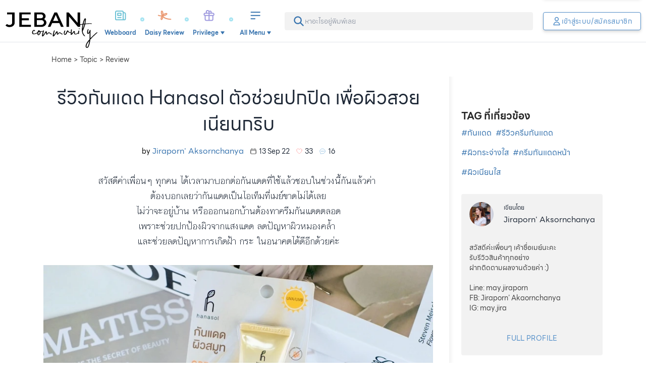

--- FILE ---
content_type: text/html;charset=utf-8
request_url: https://www.jeban.com/topic/351607
body_size: 114993
content:
<!DOCTYPE html><html  data-capo=""><head><meta charset="utf-8">
<meta name="viewport" content="width=device-width, initial-scale=1, user-scalable=no">
<title>รีวิวกันแดด Hanasol ตัวช่วยปกปิด เพื่อผิวสวยเนียนกริบ</title>
<link rel="stylesheet" type="text/css" href="/photoswipe/photoswipe.css">
<style>.side-panel-enter-active,.side-panel-leave-active{transition-duration:.15s;transition-property:all 5s linear;transition-timing-function:cubic-bezier(.4,0,.2,1)}.side-panel-enter-from,.side-panel-leave-to{--tw-translate-x:100%;transform:translate(var(--tw-translate-x),var(--tw-translate-y)) rotate(var(--tw-rotate)) skewX(var(--tw-skew-x)) skewY(var(--tw-skew-y)) scaleX(var(--tw-scale-x)) scaleY(var(--tw-scale-y));transition-duration:.15s;transition-property:all 5s linear;transition-timing-function:cubic-bezier(.4,0,.2,1)}.comment-input-form .comment-input{display:flex;flex:1 1 0%;flex-direction:column;overflow:hidden;width:100%;--tw-bg-opacity:1;background-color:rgb(255 255 255/var(--tw-bg-opacity));background-image:url("data:image/svg+xml;charset=utf-8,%3Csvg xmlns='http://www.w3.org/2000/svg' width='21.691' height='18.979' viewBox='0 0 21.691 18.979'%3E%3Cpath fill='%2372a2d9' d='M10.845 0C4.855 0 0 3.944 0 8.812a7.82 7.82 0 0 0 2.415 5.538 10.8 10.8 0 0 1-2.322 4.058.34.34 0 0 0-.064.369.33.33 0 0 0 .309.2A9.7 9.7 0 0 0 6.3 16.802a12.9 12.9 0 0 0 4.55.822c5.99 0 10.845-3.944 10.845-8.812S16.836 0 10.845 0M5.423 10.168a1.356 1.356 0 1 1 1.356-1.356 1.354 1.354 0 0 1-1.356 1.356m5.423 0A1.356 1.356 0 1 1 12.2 8.812a1.354 1.354 0 0 1-1.355 1.356Zm5.423 0a1.356 1.356 0 1 1 1.356-1.356 1.354 1.354 0 0 1-1.357 1.356Z'/%3E%3C/svg%3E");background-repeat:no-repeat;font-family:LINESeedSansTH;font-size:1rem;line-height:1.5rem;padding:.625rem .75rem .625rem 3rem;--tw-text-opacity:1;background-position:16px 12px;background-size:auto 19px;color:rgb(94 108 135/var(--tw-text-opacity));outline:2px solid transparent;outline-offset:2px;transition-duration:.15s;transition-property:all;transition-timing-function:cubic-bezier(.4,0,.2,1)}.comment-input-form .comment-input:empty:before{display:block;line-height:1.375;pointer-events:none;--tw-text-opacity:1;color:rgb(109 109 109/var(--tw-text-opacity));content:attr(placeholder)}.comment-input-form .comment-input-nav{display:flex;flex-direction:row;padding:.75rem}.comment-input-form .comment-input-nav button:not(:last-of-type){border-radius:9999px;cursor:pointer;display:grid;height:2.25rem;margin-right:1rem;place-content:center;width:2.25rem;--tw-bg-opacity:1;background-color:rgb(236 242 249/var(--tw-bg-opacity));--tw-text-opacity:1;color:rgb(64 64 64/var(--tw-text-opacity))}.comment-input-form .comment-input-nav button:last-of-type{margin-left:auto;padding:.5rem 1.25rem}.action-bar{bottom:0;margin-left:auto;margin-right:auto;max-width:100vw;position:fixed;width:100%;z-index:1001;--tw-translate-y:0px;padding-left:1rem;padding-right:1rem;transform:translate(var(--tw-translate-x),var(--tw-translate-y)) rotate(var(--tw-rotate)) skewX(var(--tw-skew-x)) skewY(var(--tw-skew-y)) scaleX(var(--tw-scale-x)) scaleY(var(--tw-scale-y));transition-duration:.15s;transition-property:all;transition-timing-function:cubic-bezier(.4,0,.2,1)}@media (min-width:1024px){.action-bar:not(.-arrival){max-width:calc(100vw - 320px)}}@media (min-width:1140px){.action-bar:not(.-arrival){left:calc(50vw - 570px);max-width:820px}}.action-bar:not(.-show){--tw-translate-y:200%;transform:translate(var(--tw-translate-x),var(--tw-translate-y)) rotate(var(--tw-rotate)) skewX(var(--tw-skew-x)) skewY(var(--tw-skew-y)) scaleX(var(--tw-scale-x)) scaleY(var(--tw-scale-y))}.action-bar .action-bar-container{align-items:center;margin-bottom:calc(24px + env(safe-area-inset-bottom));margin-left:auto;margin-right:auto;position:relative;width:100%;--tw-bg-opacity:1;background-color:rgb(255 255 255/var(--tw-bg-opacity));border:2px solid #72a2d9}.action-bar .action-bar-container .action-love-button{border-radius:9999px;display:grid;height:50px;place-items:center;position:absolute;right:-3px;top:-3px;width:50px;--tw-shadow:0 1px 3px 0 rgba(0,0,0,.1),0 1px 2px -1px rgba(0,0,0,.1);--tw-shadow-colored:0 1px 3px 0 var(--tw-shadow-color),0 1px 2px -1px var(--tw-shadow-color);border:2px solid;box-shadow:var(--tw-ring-offset-shadow,0 0 #0000),var(--tw-ring-shadow,0 0 #0000),var(--tw-shadow);outline:2px solid transparent;outline-offset:2px}.action-bar .action-bar-container .action-love-button:not(.-active){--tw-border-opacity:1;border-color:rgb(255 135 127/var(--tw-border-opacity));--tw-bg-opacity:1;background-color:rgb(255 255 255/var(--tw-bg-opacity));--tw-text-opacity:1;color:rgb(255 135 127/var(--tw-text-opacity))}.action-bar .action-bar-container .action-love-button.-active{--tw-border-opacity:1;border-color:rgb(255 255 255/var(--tw-border-opacity));--tw-bg-opacity:1;background-color:rgb(255 135 127/var(--tw-bg-opacity));--tw-text-opacity:1;color:rgb(255 255 255/var(--tw-text-opacity))}.action-bar .action-bar-container .action-bar-close-button{border-radius:9999px;border-width:2px;display:grid;height:2.25rem;place-content:center;position:absolute;right:-12px;top:-12px;width:2.25rem;--tw-border-opacity:1;border-color:rgb(217 217 217/var(--tw-border-opacity));--tw-bg-opacity:1;background-color:rgb(255 255 255/var(--tw-bg-opacity));line-height:1;outline:2px solid transparent;outline-offset:2px;padding:0}.action-bar .action-bar-container .action-bar-close-button svg{--tw-text-opacity:1;color:rgb(55 115 174/var(--tw-text-opacity))}.action-bar:not(.-focused){display:grid;gap:1rem;grid-template-columns:repeat(1,minmax(0,1fr))}@media (min-width:1024px){.action-bar:not(.-focused):not(.-arrival){left:0;width:calc(100vw - 320px)}}@media (min-width:1140px){.action-bar:not(.-focused):not(.-arrival){left:calc(50vw - 570px);width:820px}}.action-bar:not(.-focused) .action-bar-container{border-radius:22px;box-shadow:0 0 50px 15px rgba(114,162,217,.5);max-width:420px}.action-bar:not(.-focused) .action-bar-container .comment-input{display:-webkit-box;overflow:hidden;-webkit-box-orient:vertical;-webkit-line-clamp:1;border-radius:22px;height:44px}.action-bar:not(.-focused) .action-bar-close-button,.action-bar:not(.-focused) .action-bar-container .comment-input-nav{display:none}.action-bar.-focused .action-bar-container{border-radius:.5rem;box-shadow:0 0 50px 15px rgba(114,162,217,.5);max-width:800px}.action-bar.-focused .action-bar-container .comment-input{border-radius:.5rem;height:8rem}.action-bar.-focused .action-love-button{display:none}.action-bar .comment-input{justify-content:center;margin-top:0}.action-bar.-focused .comment-input{justify-content:flex-start}.content-comments .comment-input-form{border-radius:.5rem;border-top-left-radius:.5rem;border-top-right-radius:.5rem;border-width:1px;margin-bottom:1rem;--tw-border-opacity:1;border-color:rgb(217 217 217/var(--tw-border-opacity));--tw-bg-opacity:1;background-color:rgb(255 255 255/var(--tw-bg-opacity));padding:.5rem .5rem 0;--tw-shadow:0px 4px 6px 0px rgba(0,0,0,.1),0px 2px 4px 0px rgba(0,0,0,.06);--tw-shadow-colored:0px 4px 6px 0px var(--tw-shadow-color),0px 2px 4px 0px var(--tw-shadow-color);box-shadow:var(--tw-ring-offset-shadow,0 0 #0000),var(--tw-ring-shadow,0 0 #0000),var(--tw-shadow)}.content-comments .comment-input-form .comment-input{min-height:6.5rem;position:relative;--tw-border-opacity:1;border-color:rgb(204 204 204/var(--tw-border-opacity))}.content-comments .comment-input-form .comment-input:after{border-bottom-width:1px;bottom:.25rem;display:block;left:1rem;position:absolute;width:calc(100% - 1.75rem);--tw-border-opacity:1;border-color:rgb(217 217 217/var(--tw-border-opacity));--tw-content:"";content:var(--tw-content)}button.fab{border-radius:9999px;cursor:pointer;height:4rem;padding:0;width:4rem;--tw-shadow:0 1px 3px 0 rgba(0,0,0,.1),0 1px 2px -1px rgba(0,0,0,.1);--tw-shadow-colored:0 1px 3px 0 var(--tw-shadow-color),0 1px 2px -1px var(--tw-shadow-color);box-shadow:var(--tw-ring-offset-shadow,0 0 #0000),var(--tw-ring-shadow,0 0 #0000),var(--tw-shadow);transition-duration:.2s;transition-property:color,background-color,border-color,text-decoration-color,fill,stroke,opacity,box-shadow,transform,filter,-webkit-backdrop-filter;transition-property:color,background-color,border-color,text-decoration-color,fill,stroke,opacity,box-shadow,transform,filter,backdrop-filter;transition-property:color,background-color,border-color,text-decoration-color,fill,stroke,opacity,box-shadow,transform,filter,backdrop-filter,-webkit-backdrop-filter;transition-timing-function:cubic-bezier(.4,0,.2,1);transition-timing-function:cubic-bezier(.4,0,1,1)}button.fab:focus{outline:2px solid transparent;outline-offset:2px}button.fab:active{--tw-shadow:0px 4px 6px 0px rgba(0,0,0,.05),0px 10px 15px 0px rgba(0,0,0,.1);--tw-shadow-colored:0px 4px 6px 0px var(--tw-shadow-color),0px 10px 15px 0px var(--tw-shadow-color);box-shadow:var(--tw-ring-offset-shadow,0 0 #0000),var(--tw-ring-shadow,0 0 #0000),var(--tw-shadow)}button.create-fab{-webkit-appearance:none;-moz-appearance:none;appearance:none;border-style:none;bottom:calc(8px + env(safe-area-inset-bottom));cursor:pointer;height:86px;padding:0;position:fixed;right:.25rem;transition-duration:.15s;transition-property:all .4s;transition-timing-function:cubic-bezier(.4,0,.2,1);width:86px;z-index:3}button.create-fab:after,button.create-fab:before{background-color:transparent;background-repeat:no-repeat;background-size:contain;display:block;position:absolute;--tw-content:"";content:var(--tw-content)}button.create-fab:before{background-image:url(/_nuxt/fab-shadow.ChmULLRX.png);height:143px;left:-2.5rem;opacity:.6;top:-1.5rem;width:145px;z-index:1}button.create-fab:hover:before{opacity:1}button.create-fab:after{background-color:transparent;background-image:url("data:image/svg+xml;charset=utf-8,%3Csvg xmlns='http://www.w3.org/2000/svg' width='86.124' height='86.124' viewBox='0 0 86.124 86.124'%3E%3Cdefs%3E%3CclipPath id='b'%3E%3Cpath fill='%23fff' d='M0 0h20.459v20.811H0z'/%3E%3C/clipPath%3E%3Cfilter id='a' width='86.124' height='86.124' x='0' y='0' filterUnits='userSpaceOnUse'%3E%3CfeOffset dy='5'/%3E%3CfeGaussianBlur result='b' stdDeviation='5'/%3E%3CfeFlood flood-opacity='.463'/%3E%3CfeComposite in2='b' operator='in'/%3E%3CfeComposite in='SourceGraphic'/%3E%3C/filter%3E%3C/defs%3E%3Cg filter='url(%23a)'%3E%3Crect width='56.124' height='56.124' fill='%23253247' rx='12' transform='translate(15 10)'/%3E%3C/g%3E%3Cg clip-path='url(%23b)' transform='translate(30.834 28.16)'%3E%3Cpath fill='%23fff' d='m18.786.593-.7-.3c-2.654-1.124-3.653 1.234-4.08 2.242L9.175 13.948a.6.6 0 0 0-.046.254s.064 1.408.136 2.82c.063 1.232.1 1.981.145 2.45a2 2 0 0 1-.18.1 3 3 0 0 1-2.365-.629L5.2 17.667a3.25 3.25 0 0 0-1.521-.674A3.85 3.85 0 0 0 .126 18.6a.584.584 0 0 0 .915.724 2.72 2.72 0 0 1 2.476-1.171 2.1 2.1 0 0 1 .974.446l1.665 1.273a4.8 4.8 0 0 0 2.647.944 2.2 2.2 0 0 0 .907-.177 3 3 0 0 0 .406-.222.6.6 0 0 0 .234-.087c.038-.025.091-.058 4.481-3.69a.6.6 0 0 0 .169-.227L19.828 5c.6-1.421 1.426-3.366-1.042-4.411m-8.15 17.996a.6.6 0 0 0-.118-.015c-.065-1.125-.15-2.843-.21-4.142l3.544 1.5c-1.046.865-2.346 1.939-3.216 2.656'/%3E%3C/g%3E%3Cpath fill='none' d='M29 24h28v28H29z'/%3E%3C/svg%3E");background-repeat:no-repeat;background-size:contain;height:100%;left:0;top:0;width:100%;z-index:2}.action-search-bar{position:relative}.action-search-bar svg{left:.5rem;position:absolute;top:50%;--tw-translate-y:-50%;transform:translate(var(--tw-translate-x),var(--tw-translate-y)) rotate(var(--tw-rotate)) skewX(var(--tw-skew-x)) skewY(var(--tw-skew-y)) scaleX(var(--tw-scale-x)) scaleY(var(--tw-scale-y));--tw-text-opacity:1;color:rgb(174 186 208/var(--tw-text-opacity))}.action-search-bar input{height:2.5rem!important;padding-left:2.25rem;padding-right:2.25rem}.action-search-bar input:focus~svg{--tw-text-opacity:1;color:rgb(94 108 135/var(--tw-text-opacity))}.ProseMirror:focus{outline:none}p.is-editor-empty:first-child:before{float:left;height:0;pointer-events:none;--tw-text-opacity:1;color:rgb(191 191 191/var(--tw-text-opacity));--tw-content:attr(data-placeholder);content:var(--tw-content)}.profile-poll-checks,.profile-poll-radios{display:grid;gap:.625rem;list-style-type:none;padding:0}.profile-poll-checks li,.profile-poll-checks li label,.profile-poll-radios li,.profile-poll-radios li label{margin-bottom:0!important;width:100%}.profile-poll-checks li label,.profile-poll-radios li label{border-radius:9999px;border-width:2px;cursor:pointer;display:grid!important;min-height:2.5rem;place-content:center;justify-content:center;position:relative;-webkit-user-select:none;-moz-user-select:none;user-select:none;--tw-border-opacity:1;border-color:rgb(217 217 217/var(--tw-border-opacity));line-height:1;--tw-text-opacity:1;color:rgb(109 109 109/var(--tw-text-opacity))}.profile-poll-checks li label.selected,.profile-poll-radios li label.selected{--tw-border-opacity:1;border-color:rgb(81 141 200/var(--tw-border-opacity));--tw-bg-opacity:1;background-color:rgb(236 242 249/var(--tw-bg-opacity));--tw-text-opacity:1!important;color:rgb(13 13 13/var(--tw-text-opacity))!important;--tw-shadow:0 1px 3px 0 rgba(0,0,0,.1),0 1px 2px -1px rgba(0,0,0,.1);--tw-shadow-colored:0 1px 3px 0 var(--tw-shadow-color),0 1px 2px -1px var(--tw-shadow-color);box-shadow:var(--tw-ring-offset-shadow,0 0 #0000),var(--tw-ring-shadow,0 0 #0000),var(--tw-shadow)}.profile-poll-checks li label input,.profile-poll-radios li label input{position:absolute;visibility:hidden}.profile-poll-checks[on-left] li label,.profile-poll-radios[on-left] li label{justify-content:flex-start;padding-left:1.5rem}.profile-poll-checks[on-right] li label,.profile-poll-radios[on-right] li label{justify-content:flex-end;padding-right:1.5rem}.profile-poll-checks li label{background-image:url("[data-uri]");padding-right:2.5rem}.profile-poll-checks li label,.profile-poll-checks li label.selected{background-position:right 8px center;background-repeat:no-repeat;background-size:26px 26px}.profile-poll-checks li label.selected{--tw-bg-opacity:1;background-color:rgb(236 242 249/var(--tw-bg-opacity));background-image:url("[data-uri]")}.autocomplete-caret{margin-top:.25rem;overflow:visible;position:relative;width:100%}.autocomplete-caret:after,.autocomplete-caret:before{bottom:100%;display:block;height:0;pointer-events:none;position:absolute;width:0;z-index:10001;--tw-translate-y:1px;transform:translate(var(--tw-translate-x),var(--tw-translate-y)) rotate(var(--tw-rotate)) skewX(var(--tw-skew-x)) skewY(var(--tw-skew-y)) scaleX(var(--tw-scale-x)) scaleY(var(--tw-scale-y));--tw-content:" ";border:solid transparent;content:var(--tw-content)}.autocomplete-caret:after{border-bottom-color:#fff!important;border-color:hsla(0,0%,100%,0);border-width:.625rem;left:2.75rem;margin-left:-.625rem}.autocomplete-caret:before{border-bottom-color:#d9d9d9!important;border-color:hsla(0,0%,100%,0);border-width:calc(.625rem + 2px);left:2.75rem;margin-left:calc(-.625rem + -2px)}.autocomplete-list{border-width:1px;max-height:325px;overflow-y:auto;position:absolute;width:100%;z-index:10;--tw-border-opacity:1;border-color:rgb(217 217 217/var(--tw-border-opacity));--tw-bg-opacity:1;background-color:rgb(255 255 255/var(--tw-bg-opacity));--tw-shadow:1px 6px 6px 0px rgba(0,0,0,.25);--tw-shadow-colored:1px 6px 6px 0px var(--tw-shadow-color);box-shadow:var(--tw-ring-offset-shadow,0 0 #0000),var(--tw-ring-shadow,0 0 #0000),var(--tw-shadow)}.autocomplete-list .autocomplete-card{align-items:center;border-bottom-width:1px;display:grid;--tw-border-opacity:1;border-bottom-color:rgb(217 217 217/var(--tw-border-opacity));grid-template-columns:auto 1fr;padding:.625rem .625rem .625rem 1rem}.autocomplete-list .autocomplete-card .autocomplete-img{height:3.5rem;-o-object-fit:cover;object-fit:cover;width:3.5rem}.autocomplete-list .autocomplete-card .autocomplete-img img{-o-object-fit:cover;object-fit:cover;width:100%}.autocomplete-list .autocomplete-card .autocomplete-text{padding:0 1rem;width:calc(100% - 72px)}.-block{font-family:prajad;overflow:hidden}.-block a{font-weight:600;--tw-text-opacity:1;color:rgb(119 166 212/var(--tw-text-opacity))}.-block .section-title{align-items:baseline;display:grid;font-family:LINESeedSansTH;gap:.25rem;grid-template-columns:auto 1fr}.-block .section-title h2{font-size:1.25rem;font-weight:600;line-height:1.75rem;margin:0;padding:0}.-block .section-title h5{font-size:1rem;font-weight:300;line-height:1.5rem}.-block .section-title h5:before{margin-right:.25rem;--tw-content:":";content:var(--tw-content)}.-block[data-block-type=TEXT] img[data-fr-image-pasted]{display:inline-block}.-block[data-block-type=VIDEO]{height:0;max-width:100%;overflow:hidden;padding-bottom:56.25%;position:relative;width:100%}.-block[data-block-type=VIDEO][data-video-type=TIKTOK]{padding-bottom:177.5%}.-block[data-block-type=VIDEO]:not([data-video-type=TIKTOK]){padding-bottom:56.25%}.-block[data-block-type=VIDEO] iframe{height:100%;left:0;position:absolute;top:0;width:100%}.-block[data-block-type=IMAGE] img{display:block;height:auto;width:100%}.-block[data-block-type=IMAGE] figcaption{width:100%;--tw-bg-opacity:1;background-color:rgb(255 255 255/var(--tw-bg-opacity));font-style:italic;padding:.5rem 1rem;text-align:center;--tw-text-opacity:1;color:rgb(153 153 153/var(--tw-text-opacity))}.-block[data-block-type=IMAGE] figcaption:before{--tw-content:open-quote;content:var(--tw-content)}.-block[data-block-type=IMAGE] figcaption:after{--tw-content:close-quote;content:var(--tw-content)}.-block[data-block-type=IMAGE][data-images-count="2"],.-block[data-block-type=IMAGE][data-images-count="3"],.-block[data-block-type=IMAGE][data-images-count="4"],.-block[data-block-type=IMAGE][data-images-count="4+"]{display:grid;gap:.5rem}.-block[data-block-type=IMAGE][data-images-count="2"] figure,.-block[data-block-type=IMAGE][data-images-count="3"] figure,.-block[data-block-type=IMAGE][data-images-count="4"] figure,.-block[data-block-type=IMAGE][data-images-count="4+"] figure{position:relative}.-block[data-block-type=IMAGE][data-images-count="2"] figure:first-of-type,.-block[data-block-type=IMAGE][data-images-count="3"] figure:first-of-type,.-block[data-block-type=IMAGE][data-images-count="4"] figure:first-of-type,.-block[data-block-type=IMAGE][data-images-count="4+"] figure:first-of-type{grid-column:1/-1}.-block[data-block-type=IMAGE][data-images-count="2"] figure img,.-block[data-block-type=IMAGE][data-images-count="3"] figure img,.-block[data-block-type=IMAGE][data-images-count="4"] figure img,.-block[data-block-type=IMAGE][data-images-count="4+"] figure img{border-radius:.375rem;-o-object-fit:cover;object-fit:cover}.-block[data-block-type=IMAGE][data-images-count="2"] figure a,.-block[data-block-type=IMAGE][data-images-count="3"] figure a,.-block[data-block-type=IMAGE][data-images-count="4"] figure a,.-block[data-block-type=IMAGE][data-images-count="4+"] figure a{cursor:pointer}.-block[data-block-type=IMAGE][data-images-count="2"] figure .gallery-link,.-block[data-block-type=IMAGE][data-images-count="3"] figure .gallery-link,.-block[data-block-type=IMAGE][data-images-count="4"] figure .gallery-link,.-block[data-block-type=IMAGE][data-images-count="4+"] figure .gallery-link{background-image:url("data:image/svg+xml;charset=utf-8,%3Csvg xmlns='http://www.w3.org/2000/svg' width='66' height='66' viewBox='0 0 66 66'%3E%3Cdefs%3E%3Cfilter id='a' width='66' height='66' x='0' y='0' filterUnits='userSpaceOnUse'%3E%3CfeOffset dy='3'/%3E%3CfeGaussianBlur result='b' stdDeviation='3'/%3E%3CfeFlood flood-opacity='.161'/%3E%3CfeComposite in2='b' operator='in'/%3E%3CfeComposite in='SourceGraphic'/%3E%3C/filter%3E%3C/defs%3E%3Cg filter='url(%23a)'%3E%3Ccircle cx='24' cy='24' r='24' fill='%23fff' transform='translate(9 6)'/%3E%3C/g%3E%3Cpath fill='%23292929' d='M43.266 34.186V22.027A2.033 2.033 0 0 0 41.239 20H29.08a2.033 2.033 0 0 0-2.027 2.027v12.159a2.033 2.033 0 0 0 2.027 2.027h12.159a2.033 2.033 0 0 0 2.027-2.027M32.12 30.133l2.057 2.746 3.009-3.759 4.053 5.066H29.08ZM23 24.053v14.186a2.033 2.033 0 0 0 2.027 2.027h14.186v-2.027H25.027V24.053Z'/%3E%3C/svg%3E");background-position:50%;background-repeat:no-repeat;background-size:contain;bottom:0;display:block;height:80px;left:50%;outline:2px solid transparent;outline-offset:2px;position:absolute;transform:translate(-50%,calc(50% + 4px));width:80px;z-index:1}.-block[data-block-type=IMAGE][data-images-count="3"],.-block[data-block-type=IMAGE][data-images-count="4"],.-block[data-block-type=IMAGE][data-images-count="4+"]{align-items:center}.-block[data-block-type=IMAGE][data-images-count="3"] figure:not(:first-of-type),.-block[data-block-type=IMAGE][data-images-count="4"] figure:not(:first-of-type),.-block[data-block-type=IMAGE][data-images-count="4+"] figure:not(:first-of-type){height:100%}.-block[data-block-type=IMAGE][data-images-count="3"] figure:not(:first-of-type) img,.-block[data-block-type=IMAGE][data-images-count="4"] figure:not(:first-of-type) img,.-block[data-block-type=IMAGE][data-images-count="4+"] figure:not(:first-of-type) img{height:100%;-o-object-fit:cover;object-fit:cover;width:100%}.-block[data-block-type=IMAGE][data-images-count="2"]{grid-template-columns:repeat(1,minmax(0,1fr))}.-block[data-block-type=IMAGE][data-images-count="3"]{grid-template-columns:repeat(2,minmax(0,1fr))}.-block[data-block-type=IMAGE][data-images-count="4"],.-block[data-block-type=IMAGE][data-images-count="4+"]{grid-template-columns:repeat(3,minmax(0,1fr))}.-block[data-block-type=IMAGE][data-images-count="4+"] figure:nth-of-type(4) .more-images-link{display:grid;font-family:LINESeedSansTH;font-size:2.5rem;height:100%;left:0;line-height:1;place-items:center;position:absolute;top:0;width:100%;--tw-text-opacity:1;color:rgb(255 255 255/var(--tw-text-opacity));opacity:.5;outline:2px solid transparent;outline-offset:2px}@media (min-width:768px){.-block[data-block-type=IMAGE][data-images-count="4+"] figure:nth-of-type(4) .more-images-link{font-size:4rem}}.-block[data-block-type=IMAGE][data-images-count="4+"] figure:nth-of-type(4) img{--tw-brightness:brightness(.5);filter:var(--tw-blur) var(--tw-brightness) var(--tw-contrast) var(--tw-grayscale) var(--tw-hue-rotate) var(--tw-invert) var(--tw-saturate) var(--tw-sepia) var(--tw-drop-shadow)}.-block[data-images] figure img{height:auto;max-width:100%;width:100%}.-block[data-block-type=BEFORE-AFTER] .before-after-image{align-items:center;display:grid}.-block[data-block-type=BEFORE-AFTER] .before-after-image figure{bottom:0;overflow:hidden;padding:.375rem}.-block[data-block-type=BEFORE-AFTER] .before-after-image figure img{border-radius:.375rem}.-block[data-block-type=BEFORE-AFTER] .before-after-image figure figcaption{font-family:LINESeedSansTH;height:2.5rem;margin-top:1rem;text-align:center}.-block[data-block-type=BEFORE-AFTER] blockquote{margin-top:-.5rem;--tw-bg-opacity:1;background-color:rgb(225 229 234/var(--tw-bg-opacity));padding:1rem}.-block[data-block-type=BEFORE-AFTER] blockquote h3,.-block[data-block-type=BEFORE-AFTER] blockquote p{--tw-bg-opacity:1;background-color:rgb(255 255 255/var(--tw-bg-opacity));padding:.625rem}.-block[data-block-type=BEFORE-AFTER] blockquote h3{bottom:0;font-family:LINESeedSansTH;font-size:.75rem;margin:0;--tw-text-opacity:1;color:rgb(109 109 109/var(--tw-text-opacity))}.-block[data-block-type=BEFORE-AFTER] blockquote p{font-size:18px;margin:0}.-block[data-block-type=FINISH-LOOK]>h2{border-top-left-radius:.375rem;border-top-right-radius:.375rem;margin:0;--tw-bg-opacity:1;background-color:rgb(52 58 64/var(--tw-bg-opacity));font-size:1.25rem;line-height:1.75rem;line-height:2;text-align:center;--tw-text-opacity:1;color:rgb(255 255 255/var(--tw-text-opacity))}.-block[data-block-type=FINISH-LOOK] img{border-bottom-left-radius:.375rem;border-bottom-right-radius:.375rem}.-block[data-block-type=STEP]{position:relative}.-block[data-block-type=STEP]:before{border-radius:9999px;display:grid;height:2.25rem;left:.375rem;place-items:center;position:absolute;top:1.75rem;width:2.25rem;--tw-bg-opacity:1;background-color:rgb(0 0 0/var(--tw-bg-opacity));font-family:LINESeedSansTH;font-size:1rem;font-weight:600;line-height:1.5rem;--tw-text-opacity:1;color:rgb(255 255 255/var(--tw-text-opacity));--tw-content:attr(data-step-no);content:var(--tw-content)}.-block[data-block-type=STEP] figure img{height:auto;max-width:100%;width:100%}.-block[data-block-type=HTML] iframe{max-width:100%!important;width:100%!important}.-block[data-block-type=REVIEW]{padding-bottom:2rem;position:relative}.-block[data-block-type=REVIEW] .item-score-badge{align-items:center;border-radius:.125rem;display:flex;flex-direction:column;height:5rem;justify-content:center;position:absolute;right:0;top:2.75rem;width:6rem;--tw-bg-opacity:1;background-color:rgb(94 108 135/var(--tw-bg-opacity));line-height:1;text-align:center}@media (max-width:639px){.-block[data-block-type=REVIEW] .item-score-badge{right:1rem}}.-block[data-block-type=REVIEW] .item-score-badge h3{font-family:LINESeedSansTH;font-size:1.5rem;font-weight:300;line-height:1rem;padding:0}.-block[data-block-type=REVIEW] .item-score-badge h3,.-block[data-block-type=REVIEW] .item-score-badge p{margin-bottom:0;margin-top:0;--tw-text-opacity:1;color:rgb(255 255 255/var(--tw-text-opacity))}.-block[data-block-type=REVIEW] .item-score-badge p{font-size:.75rem;width:100%}.-block[data-block-type=REVIEW] .item-score-badge p.star{align-items:center;display:flex;flex-direction:row;flex-wrap:wrap;justify-content:center;padding:.5rem 0}.-block[data-block-type=REVIEW] .item-score-badge p.star svg{filter:brightness(0) invert(1)}.-block[data-block-type=REVIEW] .item-score-badge[data-score="2"] svg,.-block[data-block-type=REVIEW] .item-score-badge[data-score="3"] svg:nth-of-type(4),.-block[data-block-type=REVIEW] .item-score-badge[data-score="3"] svg:nth-of-type(5),.-block[data-block-type=REVIEW] .item-score-badge[data-score="4"] svg:nth-of-type(5){opacity:.35}.-block[data-block-type=REVIEW] .item-score-badge[data-score="2"] svg:first-of-type,.-block[data-block-type=REVIEW] .item-score-badge[data-score="2"] svg:nth-of-type(2){opacity:1}.-block[data-block-type=REVIEW] .item-score-badge[data-score="1"] svg{opacity:.35}.-block[data-block-type=REVIEW] .item-score-badge[data-score="1"] svg:first-of-type{opacity:1}.-block[data-block-type=REVIEW] .item-score-badge[data-score="0"] svg{opacity:.35}.-block[data-block-type=REVIEW] ul.sub-scores-new{display:grid;font-family:sans-serif;font-size:.875rem;gap:.625rem;grid-auto-rows:min-content;grid-template-columns:repeat(2,minmax(0,1fr));line-height:1.25rem;padding:1rem 0}@media (min-width:768px){.-block[data-block-type=REVIEW] ul.sub-scores-new{grid-template-columns:repeat(4,minmax(0,1fr));padding-bottom:0;padding-top:0}}.-block[data-block-type=REVIEW] ul.sub-scores-new li{align-items:center;border-width:1px;display:flex;flex-direction:column;--tw-border-opacity:1;border-color:rgb(191 191 191/var(--tw-border-opacity));font-family:LINESeedSansTH;padding:.75rem 1rem 1rem;text-align:center;--tw-text-opacity:1;color:rgb(109 109 109/var(--tw-text-opacity))}.-block[data-block-type=REVIEW] ul.sub-scores-new li strong{font-size:1rem;font-weight:400;line-height:1.5rem;margin-top:.25rem;padding-right:.25rem;padding-top:.25rem;position:relative;width:100%;--tw-text-opacity:1;color:rgb(0 0 0/var(--tw-text-opacity))}.-block[data-block-type=REVIEW] ul.sub-scores-new li strong:after,.-block[data-block-type=REVIEW] ul.sub-scores-new li strong:before{background-color:transparent;background-position:50%;background-repeat:no-repeat;background-size:contain;display:block;position:absolute;--tw-content:"";content:var(--tw-content)}.-block[data-block-type=REVIEW] ul.sub-scores-new li strong:before{background-image:url(https://daisy.jeban.com/images/daisy/icons/quote-open.svg);height:.875rem;left:-.875rem;top:.25rem;width:.875rem}.-block[data-block-type=REVIEW] ul.sub-scores-new li strong:after{background-image:url(https://daisy.jeban.com/images/daisy/icons/quote-close.svg);bottom:0;height:.625rem;right:-.625rem;width:.625rem}.-block[data-block-type=REVIEW] .link-all-review{--tw-bg-opacity:1!important;background-color:rgb(158 192 224/var(--tw-bg-opacity))!important}@media (max-width:639px){.-block[data-block-type=REVIEW] .link-all-review{margin-left:auto;margin-right:auto;width:calc(100% - 30px)}}.-block[data-block-type=REVIEW] ul.sub-scores-old{display:grid;font-family:sans-serif;font-size:.875rem;gap:.625rem;grid-auto-rows:min-content;grid-template-columns:repeat(2,minmax(0,1fr));line-height:1.25rem;padding:1rem 0}@media (min-width:768px){.-block[data-block-type=REVIEW] ul.sub-scores-old{grid-template-columns:repeat(4,minmax(0,1fr));padding-bottom:0;padding-top:0}}.-block[data-block-type=REVIEW] ul.sub-scores-old li{align-items:center;display:flex;flex-direction:column;--tw-border-opacity:1;border-color:rgb(191 191 191/var(--tw-border-opacity));font-family:LINESeedSansTH;padding:.75rem 1rem 1rem;text-align:center;--tw-text-opacity:1;color:rgb(109 109 109/var(--tw-text-opacity))}.product-carousel{margin-bottom:-.25rem;overflow-x:scroll;overflow-y:hidden;padding-bottom:.5rem}.product-carousel::-webkit-scrollbar{display:none}.product-carousel{-ms-overflow-style:none;scrollbar-width:none}.product-carousel .thumbs-scroller{margin-bottom:-.5rem;position:relative;scroll-snap-type:x var(--tw-scroll-snap-strictness);z-index:1;--tw-scroll-snap-strictness:mandatory;align-items:center;white-space:nowrap}.product-carousel .thumbs-scroller .thumb{display:inline-grid;margin:.625rem;padding:.375rem;position:relative;scroll-snap-align:start;width:90px}.product-carousel .thumbs-scroller .thumb.active{--tw-border-opacity:1;border-color:rgb(150 170 192/var(--tw-border-opacity));--tw-shadow:0 1px 7px #96969d;--tw-shadow-colored:0 1px 7px var(--tw-shadow-color);box-shadow:var(--tw-ring-offset-shadow,0 0 #0000),var(--tw-ring-shadow,0 0 #0000),var(--tw-shadow)}.product-carousel .thumbs-scroller .thumb.active:after,.product-carousel .thumbs-scroller .thumb.active:before{display:block;left:0;margin-left:auto;margin-right:auto;position:absolute;right:0;width:0;z-index:0;--tw-content:"";border-width:8px 8px 0;content:var(--tw-content)}.product-carousel .thumbs-scroller .thumb.active:before{border-color:#96aac0 transparent;bottom:-.5rem}.product-carousel .thumbs-scroller .thumb.active:after{border-color:#fff transparent;bottom:-7px}.product-carousel~.active-product-detail{display:block;position:relative;--tw-bg-opacity:1;background-color:rgb(239 244 247/var(--tw-bg-opacity));padding:1rem;--tw-text-opacity:1;color:rgb(33 37 41/var(--tw-text-opacity));text-decoration-line:none}.product-carousel~.active-product-detail a{--tw-text-opacity:1;color:rgb(64 64 64/var(--tw-text-opacity));text-decoration-line:none}.product-carousel~.active-product-detail h3,.product-carousel~.active-product-detail p{font-family:LINESeedSansTH;font-size:1rem;line-height:1.5rem;line-height:1.375;margin:0;padding:0}.product-carousel~.active-product-detail h3{font-weight:600;margin-bottom:.25rem}.product-carousel~.active-product-detail p{font-weight:300}@layer component{#cookie-consent-panel p{flex:1;line-height:1.25rem;padding-bottom:1.5rem}@media (min-width:768px){#cookie-consent-panel{bottom:.5rem;left:5vw;width:90vw}}@media (max-width:767px){#cookie-consent-panel{bottom:0;left:0;width:100%;--tw-translate-y:100%;transform:translate(var(--tw-translate-x),var(--tw-translate-y)) rotate(var(--tw-rotate)) skewX(var(--tw-skew-x)) skewY(var(--tw-skew-y)) scaleX(var(--tw-scale-x)) scaleY(var(--tw-scale-y))}}}.content-components{display:grid;gap:1rem;grid-template-columns:repeat(1,minmax(0,1fr));margin-left:auto;margin-right:auto;max-width:100vw;padding-bottom:1.5rem;position:relative;width:100%}@media (min-width:640px){.content-components{max-width:1140px}}@media (min-width:1024px){.content-components{grid-template-columns:1fr 320px}}.content-components .content-view{display:grid;font-size:1.25rem;grid-column-start:1;grid-row-start:1;grid-template-columns:repeat(1,minmax(0,1fr));line-height:1.75rem;line-height:1.5;max-width:100%;overflow:hidden;padding:1rem;place-content:start;width:100%}@media (min-width:1024px){.content-components .content-view{padding-right:1rem}}.content-components .content-view>h1:first-of-type{font-family:LINESeedSansTH;font-size:2.125rem;font-weight:400;line-height:1.375!important;text-align:center;width:100%}@media (min-width:640px){.content-components .content-view>h1:first-of-type{font-size:2.375rem}}.content-components .content-view .content-info{display:flex;flex-direction:row;flex-wrap:wrap;font-family:LINESeedSansTH;font-size:.875rem;font-style:normal;justify-content:center;line-height:1.25rem;line-height:1.5;margin-left:auto;margin-right:auto;padding-bottom:1rem;padding-top:1rem;width:100%}.content-components .content-view .content-info author,.content-components .content-view .content-info span,.content-components .content-view .content-info time{align-items:center;display:inline-flex;line-height:1.5}.content-components .content-view .content-info>:not(:last-child){margin-right:.75rem}.content-components .content-view .content-info a[rel=author]{font-size:1rem;line-height:1.5rem;--tw-text-opacity:1;color:rgb(55 115 174/var(--tw-text-opacity))}.content-components .content-view .content-info a[rel=author]:before{font-size:.875rem;font-weight:400;line-height:1.25rem;--tw-content:"by";content:var(--tw-content);margin-right:.25rem;--tw-text-opacity:1;color:rgb(0 0 0/var(--tw-text-opacity))}.content-components .content-view .content-info span,.content-components .content-view .content-info time{background-position:0;background-repeat:no-repeat}.content-components .content-view .content-info time svg{--tw-text-opacity:1;color:rgb(65 65 66/var(--tw-text-opacity))}.content-components .content-view .content-info span[rel=total-loves] svg{--tw-text-opacity:1;color:rgb(255 162 162/var(--tw-text-opacity))}.content-components .content-view .content-info span[rel=total-comments] svg{--tw-text-opacity:1;color:rgb(154 196 227/var(--tw-text-opacity))}.content-components .content-view .content-info span[rel=total-views] svg{--tw-text-opacity:1;color:rgb(136 136 136/var(--tw-text-opacity))}.content-components aside{padding-left:1rem;padding-right:1rem}@media (min-width:1024px){.content-components aside{align-self:flex-start;grid-column-start:2;grid-row-start:1;padding:4rem 1rem 4rem 1.5rem;position:sticky;top:0;--tw-shadow:inset 10px 0 10px -8px rgba(0,0,0,.08);--tw-shadow-colored:inset 10px 0 10px -8px var(--tw-shadow-color);box-shadow:var(--tw-ring-offset-shadow,0 0 #0000),var(--tw-ring-shadow,0 0 #0000),var(--tw-shadow)}}.editor-full,.editor-quick{display:grid;grid-template-rows:auto 1fr auto;overflow:hidden}.editor-full .-content,.editor-full .-title,.editor-quick .-content,.editor-quick .-title{overflow:hidden;position:relative}.editor-full .-content label,.editor-full .-title label,.editor-quick .-content label,.editor-quick .-title label{font-size:.75rem;font-weight:600}.editor-full .-content>label,.editor-full .-title>label,.editor-quick .-content>label,.editor-quick .-title>label{left:.75rem;position:absolute;top:.5rem;z-index:2;--tw-text-opacity:1;color:rgb(150 170 192/var(--tw-text-opacity))}.editor-full .-content .editor-area,.editor-full .-content input,.editor-full .-title .editor-area,.editor-full .-title input,.editor-quick .-content .editor-area,.editor-quick .-content input,.editor-quick .-title .editor-area,.editor-quick .-title input{outline:2px solid transparent;outline-offset:2px}.editor-full .-content input,.editor-full .-title input,.editor-quick .-content input,.editor-quick .-title input{border-color:2px solid transparent;--tw-bg-opacity:1;background-color:rgb(255 255 255/var(--tw-bg-opacity));font-size:1rem;line-height:1.5rem}.editor-full .-content input:focus,.editor-full .-title input:focus,.editor-quick .-content input:focus,.editor-quick .-title input:focus{--tw-border-opacity:1;border-color:rgb(124 161 212/var(--tw-border-opacity))}.editor-full .-content .editor-area,.editor-full .-title .editor-area,.editor-quick .-content .editor-area,.editor-quick .-title .editor-area{border-left-width:0;border-right-width:0;overflow-y:auto;position:relative}.editor-full .-content .editor-area.-fullscreen,.editor-full .-title .editor-area.-fullscreen,.editor-quick .-content .editor-area.-fullscreen,.editor-quick .-title .editor-area.-fullscreen{height:100%;left:0;padding-bottom:env(safe-area-inset-bottom);position:fixed;top:0;width:100%;z-index:101}.editor-full .-content .editor-area:not(.-fullscreen) .text-fullscreen-nav,.editor-full .-title .editor-area:not(.-fullscreen) .text-fullscreen-nav,.editor-quick .-content .editor-area:not(.-fullscreen) .text-fullscreen-nav,.editor-quick .-title .editor-area:not(.-fullscreen) .text-fullscreen-nav{display:none}.editor-full .-content.-title input,.editor-full .-title.-title input,.editor-quick .-content.-title input,.editor-quick .-title.-title input{border-bottom-width:0;border-radius:4px 4px 0 0;height:5rem;padding-left:.75rem;padding-top:1.25rem;width:100%;--tw-text-opacity:1;color:rgb(65 65 66/var(--tw-text-opacity))}.editor-full .-content.-title input:focus,.editor-full .-title.-title input:focus,.editor-quick .-content.-title input:focus,.editor-quick .-title.-title input:focus{border-bottom-color:2px solid #7ca1d4}.editor-full .-content.-content label,.editor-full .-title.-content label,.editor-quick .-content.-content label,.editor-quick .-title.-content label{align-items:center;border-top-width:1px;display:grid;height:2.5rem;position:static;--tw-border-opacity:1;border-color:rgb(204 206 211/var(--tw-border-opacity));--tw-bg-opacity:1;background-color:rgb(255 255 255/var(--tw-bg-opacity));padding-left:.75rem}.editor-full .-content .editor-area,.editor-full .-title .editor-area,.editor-quick .-content .editor-area,.editor-quick .-title .editor-area{border-radius:0;height:100%;width:100%;--tw-bg-opacity:1;background-color:rgb(255 255 255/var(--tw-bg-opacity));font-family:prajad;font-size:1.125rem;line-height:1.75rem;line-height:1.625}.editor-full .-content .editor-area:focus,.editor-full .-title .editor-area:focus,.editor-quick .-content .editor-area:focus,.editor-quick .-title .editor-area:focus{padding-left:.75rem;padding-right:.75rem;padding-top:2.5rem}.editor-full .-content .editor-area:empty:before,.editor-full .-title .editor-area:empty:before,.editor-quick .-content .editor-area:empty:before,.editor-quick .-title .editor-area:empty:before{--tw-text-opacity:1;color:rgb(150 150 150/var(--tw-text-opacity));--tw-content:attr(placeholder);content:var(--tw-content)}.editor-full .-content .editor-area:empty:focus:before,.editor-full .-title .editor-area:empty:focus:before,.editor-quick .-content .editor-area:empty:focus:before,.editor-quick .-title .editor-area:empty:focus:before{--tw-content:"";content:var(--tw-content)}.editor-full.-content-focused,.editor-quick.-content-focused{grid-template-rows:1fr}.editor-full.-content-focused .-content label,.editor-full.-content-focused .-title,.editor-quick.-content-focused .-content label,.editor-quick.-content-focused .-title{display:none}.editor-full.-content-focused .-content .editor-area,.editor-quick.-content-focused .-content .editor-area{padding-top:0}.editor-full .text-fullscreen-nav,.editor-quick .text-fullscreen-nav{bottom:0;display:flex;height:calc(env(safe-area-inset-bottom) + 72px);justify-content:space-between;left:0;position:absolute;width:100%;z-index:101;--tw-bg-opacity:1;background-color:rgb(255 255 255/var(--tw-bg-opacity));padding:1rem 1rem calc(env(safe-area-inset-bottom) + 24px)}.editor-full .text-fullscreen-nav button,.editor-quick .text-fullscreen-nav button{width:112px}.editor-full .text-fullscreen-nav .apply-editing-button,.editor-quick .text-fullscreen-nav .apply-editing-button{--tw-border-opacity:1;border-color:rgb(81 141 200/var(--tw-border-opacity));font-size:.875rem;font-weight:600;line-height:1.25rem;--tw-text-opacity:1;color:rgb(81 141 200/var(--tw-text-opacity))}.content-editor-page .editor-full,.content-editor-page redactor-toolbar editor-quick,.modal-body .editor-full,.modal-body redactor-toolbar editor-quick{border-radius:.375rem}.content-editor-page .editor-full .editor-area,.content-editor-page redactor-toolbar editor-quick .editor-area,.modal-body .editor-full .editor-area,.modal-body redactor-toolbar editor-quick .editor-area{display:grid;grid-template-rows:1fr auto}.content-editor-page .editor-full .editor-area .ql-toolbar,.content-editor-page redactor-toolbar editor-quick .editor-area .ql-toolbar,.modal-body .editor-full .editor-area .ql-toolbar,.modal-body redactor-toolbar editor-quick .editor-area .ql-toolbar{border-width:0;position:sticky;top:0;z-index:5;--tw-border-opacity:1;border-bottom:2px rgb(150 170 192/var(--tw-border-opacity));border-style:solid;--tw-bg-opacity:1;background-color:rgb(238 242 246/var(--tw-bg-opacity))}.content-editor-page .editor-full .editor-area .ql-container,.content-editor-page redactor-toolbar editor-quick .editor-area .ql-container,.modal-body .editor-full .editor-area .ql-container,.modal-body redactor-toolbar editor-quick .editor-area .ql-container{border-style:none;z-index:3}.content-editor-page .editor-full .editor-area .ql-editor,.content-editor-page redactor-toolbar editor-quick .editor-area .ql-editor,.modal-body .editor-full .editor-area .ql-editor,.modal-body redactor-toolbar editor-quick .editor-area .ql-editor{font-family:prajad;font-size:18px;padding-bottom:1.5rem}.content-editor-page .editor-full .editor-area .ql-editor::-webkit-scrollbar,.content-editor-page redactor-toolbar editor-quick .editor-area .ql-editor::-webkit-scrollbar,.modal-body .editor-full .editor-area .ql-editor::-webkit-scrollbar,.modal-body redactor-toolbar editor-quick .editor-area .ql-editor::-webkit-scrollbar{display:none}.content-editor-page .editor-full .editor-area .ql-editor,.content-editor-page redactor-toolbar editor-quick .editor-area .ql-editor,.modal-body .editor-full .editor-area .ql-editor,.modal-body redactor-toolbar editor-quick .editor-area .ql-editor{-ms-overflow-style:none;scrollbar-width:none}.content-editor-page .editor-full .editor-area .ql-editor>p,.content-editor-page redactor-toolbar editor-quick .editor-area .ql-editor>p,.modal-body .editor-full .editor-area .ql-editor>p,.modal-body redactor-toolbar editor-quick .editor-area .ql-editor>p{margin-bottom:1.25rem}.content-editor-page .editor-quick-actions,.modal-body .editor-quick-actions{align-items:center;display:flex;flex-direction:column;justify-content:center;padding-bottom:1.5rem;padding-left:1rem;padding-right:1rem}@media (min-width:768px){.content-editor-page .editor-quick-actions,.modal-body .editor-quick-actions{padding-left:1.5rem;padding-right:1.5rem}}.content-editor-page .editor-quick-actions .add-more-content-button,.modal-body .editor-quick-actions .add-more-content-button{border-radius:0 0 10px 10px;border-style:none;cursor:pointer;height:34px;width:160px;--tw-bg-opacity:1;background-color:rgb(255 255 255/var(--tw-bg-opacity));--tw-text-opacity:1;color:rgb(119 166 212/var(--tw-text-opacity));--tw-shadow:0 2px 2px rgba(0,0,0,.16);--tw-shadow-colored:0 2px 2px var(--tw-shadow-color);box-shadow:var(--tw-ring-offset-shadow,0 0 #0000),var(--tw-ring-shadow,0 0 #0000),var(--tw-shadow)}.-content-attachements{display:flex;flex-direction:row;flex-wrap:wrap;--tw-bg-opacity:1;background-color:rgb(255 255 255/var(--tw-bg-opacity));padding-bottom:.25rem;padding-left:.5rem;padding-right:.5rem}.-content-attachements~.-previews{border-top-width:1px!important;--tw-border-opacity:1;border-top-color:rgb(238 238 238/var(--tw-border-opacity))}.-content-attachements button:not(:last-of-type){margin-right:.5rem}.-content-attachements button.-attachment-tab{box-sizing:content-box;--tw-translate-y:calc(0.25rem + 1px);background-color:transparent!important;transform:translate(var(--tw-translate-x),var(--tw-translate-y)) rotate(var(--tw-rotate)) skewX(var(--tw-skew-x)) skewY(var(--tw-skew-y)) scaleX(var(--tw-scale-x)) scaleY(var(--tw-scale-y))}.-content-attachements button.-attachment-tab.-active{border-color:rgb(238 238 238/var(--tw-border-opacity));border-end-end-radius:0;border-end-start-radius:0;border-width:1px;--tw-border-opacity:1;border-bottom-color:rgb(245 245 245/var(--tw-border-opacity));--tw-bg-opacity:1!important;background-color:rgb(245 245 245/var(--tw-bg-opacity))!important}.editor-full{border-radius:.375rem;border-style:solid;border-width:1px;--tw-border-opacity:1;border-color:rgb(204 204 204/var(--tw-border-opacity))}.editor-full .editor-area .ql-container,.editor-full .editor-area .ql-toolbar{border-left-width:0;border-right-width:0}.editor-full .-title{border-bottom-width:1px;border-style:solid;--tw-border-opacity:1;border-color:rgb(204 206 211/var(--tw-border-opacity))}.editor-full .editor-nav{align-items:center;border-width:0;display:flex;flex-direction:row;flex-wrap:wrap;height:3rem;justify-content:flex-start;margin-bottom:.5rem;position:sticky;top:0;width:100%;--tw-border-opacity:1;border-bottom:2px rgb(150 170 192/var(--tw-border-opacity));border-style:solid;--tw-bg-opacity:1;background-color:rgb(238 242 246/var(--tw-bg-opacity));padding:0 .25rem}.editor-full .editor-nav button{margin-right:.25rem;padding-left:.25rem;padding-right:.25rem;white-space:nowrap;width:auto}.editor-full .editor-nav button svg{margin-top:-.25rem}.editor-full .editor-nav button:not(:last-child){margin-left:.25rem}@media (max-width:639px){.editor-full .editor-nav button span{display:none}}@media (min-width:640px){.editor-full .editor-nav button span{display:inline-flex}}.editor-full .-content>label:first-of-type{border-width:0}.editor-full .-content span.begin-create-here{background-image:url("[data-uri]");color:transparent;height:60px;margin-bottom:1.25rem;position:relative;text-align:center;text-indent:-10006bypx;width:100%}.editor-full .-content span.begin-create-here,.editor-full .-content span.begin-create-here:after{background-position:50%;background-repeat:no-repeat;background-size:contain;display:block}.editor-full .-content span.begin-create-here:after{background-image:url("[data-uri]");height:48px;left:calc(50% + 80px);position:absolute;top:50%;width:30px;z-index:101;--tw-content:"";content:var(--tw-content)}.editor-full .-content button.editor-insert-block-button{border-width:1px;display:flex;flex-wrap:nowrap;height:36px;margin-left:auto;margin-right:auto;position:relative;white-space:nowrap;z-index:2;--tw-border-opacity:1;border-color:rgb(81 141 200/var(--tw-border-opacity));--tw-bg-opacity:1;background-color:rgb(255 255 255/var(--tw-bg-opacity));font-size:.875rem;line-height:1.25rem;--tw-text-opacity:1;color:rgb(81 141 200/var(--tw-text-opacity))}.editor-full .-content button.editor-insert-block-button~hr{height:1px;margin-left:16px;width:calc(100% - 32px);z-index:1;--tw-translate-y:-18px;border-style:dashed;border-top-width:1px;transform:translate(var(--tw-translate-x),var(--tw-translate-y)) rotate(var(--tw-rotate)) skewX(var(--tw-skew-x)) skewY(var(--tw-skew-y)) scaleX(var(--tw-scale-x)) scaleY(var(--tw-scale-y));--tw-border-opacity:1;border-color:rgb(204 204 204/var(--tw-border-opacity))}.editor-full .-content [data-video-type] iframe{width:100%}#toolbar-container{--tw-border-opacity:1!important;border-bottom-color:rgb(197 217 237/var(--tw-border-opacity))!important;--tw-bg-opacity:1;background-color:rgb(236 242 249/var(--tw-bg-opacity));border-bottom:2px solid}#toolbar-container .redactor-toolbar{padding:.5rem .5rem .25rem!important}.editor-full .-content .redactor-container{--tw-bg-opacity:1;background-color:rgb(255 255 255/var(--tw-bg-opacity))}.editor-full .-content .redactor-container.-fullscreen{display:grid;grid-template-rows:auto 1fr auto;height:100vh;left:0;position:fixed;top:0;width:100vw;z-index:1001}.editor-full .-content .redactor-container.-fullscreen .redactor-box{display:grid;grid-template-rows:auto 1fr}.editor-full .-content .redactor-container.-fullscreen nav.text-fullscreen-nav{padding-bottom:calc(env(safe-area-inset-bottom) + 72px)!important;position:static}.editor-full .-content .redactor-editor,.editor-full .-content .redactor-preview{font-family:prajad;font-size:18px}.editor-full .-content .redactor-preview{cursor:text;min-height:60px;padding:1rem}.editor-full .-content .redactor-preview:empty:before{display:block;--tw-text-opacity:1;color:rgb(109 109 109/var(--tw-text-opacity));content:attr(placeholder)}.editor-full .-content .redactor-preview p{margin-bottom:1em}.editor-full .-content .add-more-content-placeholder{color:rgba(0,0,0,.6);cursor:text;font-family:prajad;font-size:18px;font-style:italic}.draft-panel .list-group .list-group-item{cursor:pointer;--tw-border-opacity:1!important;border-bottom-color:rgb(158 192 224/var(--tw-border-opacity))!important;font-size:.875rem;line-height:1.25rem;padding:.625rem .5rem}.draft-panel .list-group .list-group-item:hover{--tw-bg-opacity:1;background-color:rgb(197 217 237/var(--tw-bg-opacity))}.draft-panel .list-group .list-group-item.active{--tw-bg-opacity:1;background-color:rgb(81 141 200/var(--tw-bg-opacity));--tw-text-opacity:1;color:rgb(255 255 255/var(--tw-text-opacity))}.draft-panel .list-group .list-group-item:not(:last-child){border-bottom:1px dashed}.action-label-checkbox,.action-toggle-icon{align-items:center;cursor:pointer;display:inline-grid;grid-template-columns:0 auto 1fr;line-height:1.25;-webkit-user-select:none;-moz-user-select:none;user-select:none}.action-label-checkbox input[type=checkbox],.action-toggle-icon input[type=checkbox]{-webkit-appearance:none;-moz-appearance:none;appearance:none;height:0;margin-right:1.75rem;position:relative;width:0}.action-label-checkbox input[type=checkbox]~svg,.action-toggle-icon input[type=checkbox]~svg{margin-right:.25rem;margin-top:-.25rem}.action-label-checkbox input[type=checkbox]:not(:checked)~svg,.action-toggle-icon input[type=checkbox]:not(:checked)~svg{--tw-text-opacity:1;color:rgb(217 217 217/var(--tw-text-opacity));opacity:.2}.action-label-checkbox input[type=checkbox]:checked~svg,.action-toggle-icon input[type=checkbox]:checked~svg{--tw-text-opacity:1;color:rgb(81 141 200/var(--tw-text-opacity))}input.form-control,select.form-control,textarea.form-control{align-items:center;-webkit-appearance:none;-moz-appearance:none;appearance:none;border-radius:.25rem;border-style:solid;border-width:.1rem;display:flex;height:2.75rem;width:100%;--tw-border-opacity:1;border-color:rgb(174 186 208/var(--tw-border-opacity));--tw-bg-opacity:1;background-color:rgb(242 242 242/var(--tw-bg-opacity));font-family:LINESeedSansTH;font-size:1rem;font-weight:400;line-height:1.5rem;padding:0 .5rem;--tw-text-opacity:1!important;color:rgb(94 108 135/var(--tw-text-opacity))!important;outline:2px solid transparent;outline-offset:2px}input.form-control:hover,select.form-control:hover,textarea.form-control:hover{--tw-border-opacity:1;border-color:rgb(81 141 200/var(--tw-border-opacity));--tw-shadow:1px 6px 6px 0px rgba(0,0,0,.25);--tw-shadow-colored:1px 6px 6px 0px var(--tw-shadow-color);box-shadow:var(--tw-ring-offset-shadow,0 0 #0000),var(--tw-ring-shadow,0 0 #0000),var(--tw-shadow)}input.form-control:focus,select.form-control:focus,textarea.form-control:focus{--tw-border-opacity:1;border-color:rgb(81 141 200/var(--tw-border-opacity))}input.form-control::-moz-placeholder,select.form-control::-moz-placeholder,textarea.form-control::-moz-placeholder{font-family:LINESeedSansTH;font-size:.875rem;line-height:1.25rem;--tw-text-opacity:1;color:rgb(174 186 208/var(--tw-text-opacity))}input.form-control::placeholder,select.form-control::placeholder,textarea.form-control::placeholder{font-family:LINESeedSansTH;font-size:.875rem;line-height:1.25rem;--tw-text-opacity:1;color:rgb(174 186 208/var(--tw-text-opacity))}input.form-control.-icon-prepend,select.form-control.-icon-prepend,textarea.form-control.-icon-prepend{padding-left:2.25rem}select.form-control{background-image:url("data:image/svg+xml;charset=utf-8,%3Csvg xmlns='http://www.w3.org/2000/svg' width='10' height='10' fill='none' viewBox='0 0 10 10'%3E%3Cpath fill='%233773AE' d='M8.75 2.083h-7.5a.418.418 0 0 0-.343.654l3.75 5.417c.155.224.53.224.685 0l3.75-5.417a.416.416 0 0 0-.342-.654'/%3E%3C/svg%3E");background-position:right .5rem center;background-repeat:no-repeat;line-height:2.5rem}textarea.form-control{height:unset;padding:.5rem}input[type=range]{-webkit-appearance:none;-moz-appearance:none;appearance:none;background-color:transparent;cursor:pointer;width:100%}input[type=range]:focus{outline:2px solid transparent;outline-offset:2px}input[type=range]::-webkit-slider-runnable-track{border-radius:.5rem;height:.5rem;--tw-bg-opacity:1;background-color:rgb(197 217 237/var(--tw-bg-opacity))}input[type=range]::-webkit-slider-thumb{-webkit-appearance:none;appearance:none;border-radius:50%;height:1rem;margin-top:-.25rem;width:1rem;--tw-bg-opacity:1;background-color:rgb(109 109 109/var(--tw-bg-opacity))}input[type=range]::-webkit-slider-thumb:focus{outline-offset:2px}input[type=range]::-moz-range-track{border-radius:.5rem;height:.5rem;--tw-bg-opacity:1;background-color:rgb(197 217 237/var(--tw-bg-opacity))}input[type=range]::-moz-range-thumb{border-color:none;border-radius:50%;height:1rem;width:1rem;--tw-bg-opacity:1;background-color:rgb(109 109 109/var(--tw-bg-opacity))}input[type=range]::-moz-range-thumb:focus{outline-offset:2px}.vue__time-picker.form-control input{align-items:center;-webkit-appearance:none;-moz-appearance:none;appearance:none;border-radius:.25rem;border-style:solid;border-width:.1rem;display:flex;height:2.75rem;width:100%;--tw-border-opacity:1;border-color:rgb(174 186 208/var(--tw-border-opacity));--tw-bg-opacity:1;background-color:rgb(242 242 242/var(--tw-bg-opacity));font-family:LINESeedSansTH;font-size:1rem;font-weight:400;line-height:1.5rem;padding:0 .5rem;--tw-text-opacity:1!important;color:rgb(94 108 135/var(--tw-text-opacity))!important;outline:2px solid transparent;outline-offset:2px}.vue__time-picker.form-control input:hover{--tw-border-opacity:1;border-color:rgb(81 141 200/var(--tw-border-opacity));--tw-shadow:1px 6px 6px 0px rgba(0,0,0,.25);--tw-shadow-colored:1px 6px 6px 0px var(--tw-shadow-color);box-shadow:var(--tw-ring-offset-shadow,0 0 #0000),var(--tw-ring-shadow,0 0 #0000),var(--tw-shadow)}.vue__time-picker.form-control input:focus{--tw-border-opacity:1;border-color:rgb(81 141 200/var(--tw-border-opacity))}.vue__time-picker.form-control input::-moz-placeholder{font-family:LINESeedSansTH;font-size:.875rem;line-height:1.25rem;--tw-text-opacity:1;color:rgb(174 186 208/var(--tw-text-opacity))}.vue__time-picker.form-control input::placeholder{font-family:LINESeedSansTH;font-size:.875rem;line-height:1.25rem;--tw-text-opacity:1;color:rgb(174 186 208/var(--tw-text-opacity))}.vue__time-picker.form-control input.-icon-prepend{padding-left:2.25rem}.vue__time-picker.form-control .dropdown ul li:not([disabled]).active,.vue__time-picker.form-control .vue__time-picker .dropdown ul li:not([disabled]).active:focus,.vue__time-picker.form-control .vue__time-picker .dropdown ul li:not([disabled]).active:hover{--tw-bg-opacity:1!important;background-color:rgb(81 141 200/var(--tw-bg-opacity))!important}.vc-container .vc-highlight-content-solid{--tw-bg-opacity:1;background-color:rgb(81 141 200/var(--tw-bg-opacity))}.action-toggle-switch{cursor:pointer;font-family:LINESeedSansTH;font-size:1rem;line-height:1.5rem;-webkit-user-select:none;-moz-user-select:none;user-select:none}.action-toggle-switch input[type=checkbox]{display:none;visibility:hidden}.action-toggle-switch .switcher{background-color:rgb(217 217 217/var(--tw-bg-opacity));display:inline-block;height:1rem;position:relative;vertical-align:middle;width:2.25rem}.action-toggle-switch .switcher,.action-toggle-switch .switcher:before{border-radius:9999px;box-sizing:border-box;--tw-bg-opacity:1}.action-toggle-switch .switcher:before{background-color:rgb(191 191 191/var(--tw-bg-opacity));display:block;height:1.25rem;left:0;margin-right:0;margin-top:-.1rem;position:absolute;top:0;width:1.25rem;--tw-shadow:0 1px 2px 0 rgba(0,0,0,.05);--tw-shadow-colored:0 1px 2px 0 var(--tw-shadow-color);box-shadow:var(--tw-ring-offset-shadow,0 0 #0000),var(--tw-ring-shadow,0 0 #0000),var(--tw-shadow);transition-duration:.15s;transition-property:all .2s;transition-timing-function:cubic-bezier(.4,0,.2,1);--tw-content:"";content:var(--tw-content)}.action-toggle-switch input[type=checkbox]:checked+.switcher{--tw-bg-opacity:1;background-color:rgb(119 166 212/var(--tw-bg-opacity))}.action-toggle-switch input[type=checkbox]:checked+.switcher:before{left:100%;margin-left:-1.25rem;--tw-bg-opacity:1;background-color:rgb(55 115 174/var(--tw-bg-opacity))}.action-toggle-switch [disabled]:not([disabled=false])+.switcher{--tw-bg-opacity:1!important;background-color:rgb(217 217 217/var(--tw-bg-opacity))!important}.action-toggle-switch [disabled]:not([disabled=false])+.switcher:active:before{--tw-shadow:0 1px 2px 0 rgba(0,0,0,.05)!important;--tw-shadow-colored:0 1px 2px 0 var(--tw-shadow-color)!important;box-shadow:var(--tw-ring-offset-shadow,0 0 #0000),var(--tw-ring-shadow,0 0 #0000),var(--tw-shadow)!important}.action-toggle-switch [disabled]:not([disabled=false])+.switcher:before{--tw-bg-opacity:1!important;background-color:rgb(242 242 242/var(--tw-bg-opacity))!important;--tw-shadow:0 1px 2px 0 rgba(0,0,0,.05)!important;--tw-shadow-colored:0 1px 2px 0 var(--tw-shadow-color)!important;box-shadow:var(--tw-ring-offset-shadow,0 0 #0000),var(--tw-ring-shadow,0 0 #0000),var(--tw-shadow)!important}.action-toggle-switch.-full-label-on-left,.action-toggle-switch.-full-label-on-right{align-items:center;display:grid;grid-auto-flow:dense;width:100%}.action-toggle-switch.-full-label-on-left{grid-template-columns:1fr auto}.action-toggle-switch.-full-label-on-left .switcher{grid-column:2}.action-toggle-switch.-full-label-on-right{grid-template-columns:auto 1fr;text-align:right}.action-toggle-switch.-full-label-on-right .switcher{margin-right:.5rem}.radical-score-container{--radical-score-size:70px;--radical-score-diameter:35px;--radical-score-hole:56px;--radical-score-hole-offset:7px;--score-bg:#e1e1e1;--score-col:#4d4d56}.small .radical-score-container{--radical-score-size:50px;--radical-score-diameter:25px;--radical-score-hole:40px;--radical-score-hole-offset:5px}.radical-score-container{height:var(--radical-score-size);margin:0 auto;position:relative;width:var(--radical-score-size)}.radical-score-container .radical-score-bg{background-color:var(--score-bg)}.radical-score-container .radical-score-bg,.radical-score-container .slice-1st,.radical-score-container .slice-2nd{border-radius:9999px;height:var(--radical-score-size);position:absolute;width:var(--radical-score-size)}.radical-score-container .slice-1st,.radical-score-container .slice-2nd{clip:rect(0,var(--radical-score-size),var(--radical-score-size),var(--radical-score-diameter))}.radical-score-container .slice-1st>div,.radical-score-container .slice-2nd>div{border-radius:9999px;height:var(--radical-score-size);position:absolute;width:var(--radical-score-size);clip:rect(0,var(--radical-score-diameter),var(--radical-score-size),0)}.radical-score-container .slice-1st>div{--tw-rotate:0deg;background-color:var(--score-col)}.radical-score-container .slice-1st>div,.radical-score-container .slice-2nd{transform:translate(var(--tw-translate-x),var(--tw-translate-y)) rotate(var(--tw-rotate)) skewX(var(--tw-skew-x)) skewY(var(--tw-skew-y)) scaleX(var(--tw-scale-x)) scaleY(var(--tw-scale-y))}.radical-score-container .slice-2nd{--tw-rotate:180deg}.radical-score-container .slice-2nd>div{--tw-rotate:0deg;background-color:var(--score-col);transform:translate(var(--tw-translate-x),var(--tw-translate-y)) rotate(var(--tw-rotate)) skewX(var(--tw-skew-x)) skewY(var(--tw-skew-y)) scaleX(var(--tw-scale-x)) scaleY(var(--tw-scale-y))}.radical-score-container .radical-score-hole{border-radius:9999px;height:var(--radical-score-hole);left:var(--radical-score-hole-offset);position:absolute;top:var(--radical-score-hole-offset);width:var(--radical-score-hole);--tw-bg-opacity:1;background-color:rgb(255 255 255/var(--tw-bg-opacity));font-size:1.25rem;line-height:1.75rem;line-height:var(--radical-score-hole);text-align:center}.radical-score-container~.score-title{font-size:1rem;line-height:1.5rem;line-height:1.25;margin:0;padding:.5rem 0 1rem}.radical-score-container[data-value^="1"] .slice-1st>div{--tw-rotate:72deg}.radical-score-container[data-value^="1"] .slice-1st>div,.radical-score-container[data-value^="1"] .slice-2nd>div{transform:translate(var(--tw-translate-x),var(--tw-translate-y)) rotate(var(--tw-rotate)) skewX(var(--tw-skew-x)) skewY(var(--tw-skew-y)) scaleX(var(--tw-scale-x)) scaleY(var(--tw-scale-y))}.radical-score-container[data-value^="1"] .slice-2nd>div{--tw-rotate:0deg}.radical-score-container[data-value^="1.4"]
.radical-score-container[data-value^="1.5"] .slice-1st>div,.radical-score-container[data-value^="1.6"] .slice-1st>div,.radical-score-container[data-value^="1.7"] .slice-1st>div,.radical-score-container[data-value^="1.8"] .slice-1st>div{--tw-rotate:108deg;transform:translate(var(--tw-translate-x),var(--tw-translate-y)) rotate(var(--tw-rotate)) skewX(var(--tw-skew-x)) skewY(var(--tw-skew-y)) scaleX(var(--tw-scale-x)) scaleY(var(--tw-scale-y))}.radical-score-container[data-value^="1.4"]
.radical-score-container[data-value^="1.5"] .slice-2nd>div,.radical-score-container[data-value^="1.6"] .slice-2nd>div,.radical-score-container[data-value^="1.7"] .slice-2nd>div,.radical-score-container[data-value^="1.8"] .slice-2nd>div{--tw-rotate:0deg;transform:translate(var(--tw-translate-x),var(--tw-translate-y)) rotate(var(--tw-rotate)) skewX(var(--tw-skew-x)) skewY(var(--tw-skew-y)) scaleX(var(--tw-scale-x)) scaleY(var(--tw-scale-y))}.radical-score-container[data-value^="1.9"] .slice-1st>div,.radical-score-container[data-value^="2"] .slice-1st>div{--tw-rotate:144deg;transform:translate(var(--tw-translate-x),var(--tw-translate-y)) rotate(var(--tw-rotate)) skewX(var(--tw-skew-x)) skewY(var(--tw-skew-y)) scaleX(var(--tw-scale-x)) scaleY(var(--tw-scale-y))}.radical-score-container[data-value^="1.9"] .slice-2nd>div,.radical-score-container[data-value^="2"] .slice-2nd>div{--tw-rotate:0deg;transform:translate(var(--tw-translate-x),var(--tw-translate-y)) rotate(var(--tw-rotate)) skewX(var(--tw-skew-x)) skewY(var(--tw-skew-y)) scaleX(var(--tw-scale-x)) scaleY(var(--tw-scale-y))}.radical-score-container[data-value^="2.4"] .slice-1st>div,.radical-score-container[data-value^="2.5"] .slice-1st>div,.radical-score-container[data-value^="2.6"] .slice-1st>div,.radical-score-container[data-value^="2.7"] .slice-1st>div,.radical-score-container[data-value^="2.8"] .slice-1st>div{--tw-rotate:180deg;transform:translate(var(--tw-translate-x),var(--tw-translate-y)) rotate(var(--tw-rotate)) skewX(var(--tw-skew-x)) skewY(var(--tw-skew-y)) scaleX(var(--tw-scale-x)) scaleY(var(--tw-scale-y))}.radical-score-container[data-value^="2.4"] .slice-2nd>div,.radical-score-container[data-value^="2.5"] .slice-2nd>div,.radical-score-container[data-value^="2.6"] .slice-2nd>div,.radical-score-container[data-value^="2.7"] .slice-2nd>div,.radical-score-container[data-value^="2.8"] .slice-2nd>div{--tw-rotate:0deg;transform:translate(var(--tw-translate-x),var(--tw-translate-y)) rotate(var(--tw-rotate)) skewX(var(--tw-skew-x)) skewY(var(--tw-skew-y)) scaleX(var(--tw-scale-x)) scaleY(var(--tw-scale-y))}.radical-score-container[data-value^="2.9"] .slice-1st>div,.radical-score-container[data-value^="3"] .slice-1st>div{--tw-rotate:180deg;transform:translate(var(--tw-translate-x),var(--tw-translate-y)) rotate(var(--tw-rotate)) skewX(var(--tw-skew-x)) skewY(var(--tw-skew-y)) scaleX(var(--tw-scale-x)) scaleY(var(--tw-scale-y))}.radical-score-container[data-value^="2.9"] .slice-2nd>div,.radical-score-container[data-value^="3"] .slice-2nd>div{--tw-rotate:36deg;transform:translate(var(--tw-translate-x),var(--tw-translate-y)) rotate(var(--tw-rotate)) skewX(var(--tw-skew-x)) skewY(var(--tw-skew-y)) scaleX(var(--tw-scale-x)) scaleY(var(--tw-scale-y))}.radical-score-container[data-value^="3.4"] .slice-1st>div,.radical-score-container[data-value^="3.5"] .slice-1st>div,.radical-score-container[data-value^="3.6"] .slice-1st>div,.radical-score-container[data-value^="3.7"] .slice-1st>div,.radical-score-container[data-value^="3.8"] .slice-1st>div{--tw-rotate:180deg;transform:translate(var(--tw-translate-x),var(--tw-translate-y)) rotate(var(--tw-rotate)) skewX(var(--tw-skew-x)) skewY(var(--tw-skew-y)) scaleX(var(--tw-scale-x)) scaleY(var(--tw-scale-y))}.radical-score-container[data-value^="3.4"] .slice-2nd>div,.radical-score-container[data-value^="3.5"] .slice-2nd>div,.radical-score-container[data-value^="3.6"] .slice-2nd>div,.radical-score-container[data-value^="3.7"] .slice-2nd>div,.radical-score-container[data-value^="3.8"] .slice-2nd>div{--tw-rotate:72deg;transform:translate(var(--tw-translate-x),var(--tw-translate-y)) rotate(var(--tw-rotate)) skewX(var(--tw-skew-x)) skewY(var(--tw-skew-y)) scaleX(var(--tw-scale-x)) scaleY(var(--tw-scale-y))}.radical-score-container[data-value^="3.9"] .slice-1st>div,.radical-score-container[data-value^="4"] .slice-1st>div{--tw-rotate:180deg;transform:translate(var(--tw-translate-x),var(--tw-translate-y)) rotate(var(--tw-rotate)) skewX(var(--tw-skew-x)) skewY(var(--tw-skew-y)) scaleX(var(--tw-scale-x)) scaleY(var(--tw-scale-y))}.radical-score-container[data-value^="3.9"] .slice-2nd>div,.radical-score-container[data-value^="4"] .slice-2nd>div{--tw-rotate:108deg;transform:translate(var(--tw-translate-x),var(--tw-translate-y)) rotate(var(--tw-rotate)) skewX(var(--tw-skew-x)) skewY(var(--tw-skew-y)) scaleX(var(--tw-scale-x)) scaleY(var(--tw-scale-y))}.radical-score-container[data-value^="4.4"] .slice-1st>div,.radical-score-container[data-value^="4.5"] .slice-1st>div,.radical-score-container[data-value^="4.6"] .slice-1st>div,.radical-score-container[data-value^="4.7"] .slice-1st>div,.radical-score-container[data-value^="4.8"] .slice-1st>div{--tw-rotate:180deg;transform:translate(var(--tw-translate-x),var(--tw-translate-y)) rotate(var(--tw-rotate)) skewX(var(--tw-skew-x)) skewY(var(--tw-skew-y)) scaleX(var(--tw-scale-x)) scaleY(var(--tw-scale-y))}.radical-score-container[data-value^="4.4"] .slice-2nd>div,.radical-score-container[data-value^="4.5"] .slice-2nd>div,.radical-score-container[data-value^="4.6"] .slice-2nd>div,.radical-score-container[data-value^="4.7"] .slice-2nd>div,.radical-score-container[data-value^="4.8"] .slice-2nd>div{--tw-rotate:144deg;transform:translate(var(--tw-translate-x),var(--tw-translate-y)) rotate(var(--tw-rotate)) skewX(var(--tw-skew-x)) skewY(var(--tw-skew-y)) scaleX(var(--tw-scale-x)) scaleY(var(--tw-scale-y))}.radical-score-container[data-value^="4.9"] .slice-1st>div,.radical-score-container[data-value^="4.9"] .slice-2nd>div,.radical-score-container[data-value^="5"] .slice-1st>div,.radical-score-container[data-value^="5"] .slice-2nd>div{--tw-rotate:180deg;transform:translate(var(--tw-translate-x),var(--tw-translate-y)) rotate(var(--tw-rotate)) skewX(var(--tw-skew-x)) skewY(var(--tw-skew-y)) scaleX(var(--tw-scale-x)) scaleY(var(--tw-scale-y))}.seo-content{overflow:visible}.seo-content .product-review-container{margin-bottom:2rem;margin-top:2rem}.seo-content .product-review-topic{border-radius:.25rem;margin-bottom:2rem;margin-top:3rem;position:relative;--tw-bg-opacity:1;background-color:rgb(242 242 242/var(--tw-bg-opacity));padding:2rem 1.5rem 1.5rem}.seo-content .product-review-topic>img:first-of-type{left:-1rem;position:absolute;top:-2rem;width:10rem}.seo-content .product-review-topic .product-review-topic-list{font-family:LINESeedSansTH}.seo-content .product-review-topic .product-review-topic-list li{align-items:flex-start;display:grid;gap:.625rem;grid-template-columns:10px 1fr;margin:0 0 .625rem;padding:0}.seo-content .product-review-topic .product-review-topic-list li img{margin-top:.375rem}.seo-content .product-review-topic .product-review-topic-list li a{font-size:1rem;font-weight:400!important;line-height:1.5rem}.seo-content .product-review-topic .product-review-topic-list li div a{align-items:center;display:inline-flex}.seo-content .product-review-topic .product-review-topic-list li div a span{border-radius:9999px;display:inline-grid;height:1rem;margin-right:.25rem;place-content:center;width:1rem;--tw-bg-opacity:1;background-color:rgb(112 161 219/var(--tw-bg-opacity));font-size:.75rem;--tw-text-opacity:1;color:rgb(255 255 255/var(--tw-text-opacity))}.seo-content .product-review-topic .product-review-topic-list li>div>a{display:block;width:100%}.seo-content .product-review-title{align-items:center;display:flex;font-family:LINESeedSansTH}.seo-content .product-review-title span{align-items:center;border-radius:9999px;display:flex;height:2rem;justify-content:center;margin-right:.625rem;margin-top:-.125rem;width:2rem;--tw-bg-opacity:1;background-color:rgb(112 161 219/var(--tw-bg-opacity));--tw-text-opacity:1;color:rgb(255 255 255/var(--tw-text-opacity))}.seo-content .product-review-recommend-review{align-items:center;display:flex;font-family:LINESeedSansTH;font-size:1rem;line-height:1.5rem;margin-bottom:1.25rem}.seo-content .product-review-recommend-review a{font-weight:400;margin-left:.375rem}.seo-content .product-review-detail-list{margin-bottom:2rem;margin-top:2rem;padding-left:2rem}.seo-content .product-review-detail-list li{align-items:flex-start;display:flex;justify-content:flex-start}.seo-content .product-review-detail-list li img{margin-left:-2rem;margin-top:.5rem;position:absolute}.seo-content .product-review-score{font-family:LINESeedSansTH}.seo-content .product-review-score h6{font-weight:600;margin-bottom:.5rem}.seo-content .product-review-score .score-block{border-radius:.25rem;max-width:480px;--tw-bg-opacity:1;background-color:rgb(242 242 242/var(--tw-bg-opacity));padding:.5rem 1rem;text-align:right}.seo-content .product-review-score .score-block img{margin-top:.375rem}.seo-content .product-review-score .score-block>div{display:grid;font-size:1rem;gap:1rem;grid-template-columns:72px 1fr;line-height:1.5rem;text-align:left}.seo-content .product-review-score .score-block>div small{--tw-text-opacity:1;color:rgb(136 136 136/var(--tw-text-opacity))}.seo-content .product-review-score .score-block>div>div>div:last-child,.seo-content .product-review-score .score-block>div>div>div:last-child>div{align-items:baseline;display:flex}.seo-content .product-review-score .score-block>div>div>div:last-child>div p{font-size:1.25rem;line-height:1.75rem}.seo-content .product-review-score .score-block>div>div>div:last-child>div img{margin-top:0;padding-left:.25rem;padding-right:.25rem}.seo-content .product-review-score .score-block>a>div{align-items:center;display:inline-flex;font-size:.875rem;line-height:1.25rem;margin-left:auto}.seo-content .product-review-score .score-block>a>div img{margin-left:.125rem;margin-top:1px}.seo-content .product-review-end-content-line,.seo-content .product-review-end-product-line{margin:2.5rem auto}.seo-content #section-conclude{margin-top:3.5rem;position:relative}.seo-content #section-conclude>img:first-of-type{left:-.625rem;position:absolute;top:-1.25rem;width:5.75rem}.seo-content #section-conclude .product-review-conclude{position:relative;z-index:2}.seo-content #section-conclude:before{border-radius:.25rem;bottom:-.5rem;left:.5rem;position:absolute;right:-.5rem;top:.5rem;z-index:-1;--tw-bg-opacity:1;background-color:rgb(245 248 252/var(--tw-bg-opacity));--tw-content:"";content:var(--tw-content)}.seo-content #section-conclude>article{border-radius:.25rem;--tw-bg-opacity:1;background-color:rgb(225 235 247/var(--tw-bg-opacity));font-family:LINESeedSansTH;font-size:1rem;line-height:1.5rem;line-height:1.625;padding:2.75rem 1.5rem 2rem}.seo-content .product-review-compare{overflow:hidden;padding-bottom:3rem;padding-left:0}.seo-content .product-review-compare>div:first-of-type{border:5px solid #e1ebf7;border-radius:.25rem;margin-top:1.75rem;max-width:100%;overflow:hidden;padding:1.25rem 2.25rem 1.75rem;position:relative;width:100%}.seo-content .product-review-compare h3{font-family:LINESeedSansTH;font-size:1.25rem;font-weight:600;line-height:1.75rem}.seo-content .product-review-compare .product-review-compare-list{overflow:auto;padding-top:2.5rem;position:relative;width:100%}.seo-content .product-review-compare .product-review-compare-list::-webkit-scrollbar{display:none}.seo-content .product-review-compare .product-review-compare-list{-ms-overflow-style:none;scrollbar-width:none}.seo-content .product-review-compare .product-review-compare-list>div{display:flex;width:100%}.seo-content .product-review-compare .product-review-compare-list>div>div{font-family:LINESeedSansTH;font-size:1rem;line-height:1.5rem;min-width:8.25rem;padding-right:1.5rem;width:8.25rem}.seo-content .product-review-compare .product-review-compare-list>div>div.score,.seo-content .product-review-compare .product-review-compare-list>div>div.title h5{padding-top:1rem}.seo-content .product-review-compare .product-review-compare-list>div>div.score div{display:flex}.seo-content .product-review-compare .product-review-compare-list>div>div.score div img:not(:last-child){margin-right:.125rem}.seo-content .product-review-compare .product-review-compare-list>div>div.score .line-separate{display:block;height:.125rem;margin-top:1rem;width:2.5rem;--tw-bg-opacity:1;background-color:rgb(191 191 191/var(--tw-bg-opacity))}.seo-content .product-review-compare .product-review-compare-list>div>div.detail{padding-top:1rem}.seo-content .product-review-compare .product-review-compare-list>div>div.detail small{--tw-text-opacity:1;color:rgb(136 136 136/var(--tw-text-opacity))}.seo-content .product-review-q-and-a h3{font-family:LINESeedSansTH;font-size:1.25rem;font-weight:600;line-height:1.75rem}.seo-content .product-review-q-and-a .product-review-q-and-a-component .question{align-items:center;border-bottom:1px dashed #72a2d9;cursor:pointer;display:flex;font-family:LINESeedSansTH;font-size:1.125rem;justify-content:space-between;line-height:1.75rem;padding-top:2rem}.seo-content .product-review-q-and-a .product-review-q-and-a-component .answer p{border-radius:.25rem;margin:.75rem .5rem 1rem;--tw-bg-opacity:1;background-color:rgb(242 242 242/var(--tw-bg-opacity));font-size:1.125rem;line-height:1.75rem;padding:.75rem 1.5rem}
/*! tailwindcss v3.4.10 | MIT License | https://tailwindcss.com*/*,:after,:before{border:0 solid;box-sizing:border-box}:after,:before{--tw-content:""}:host,html{line-height:1.5;-webkit-text-size-adjust:100%;font-family:ui-sans-serif,system-ui,sans-serif,Apple Color Emoji,Segoe UI Emoji,Segoe UI Symbol,Noto Color Emoji;font-feature-settings:normal;font-variation-settings:normal;-moz-tab-size:4;-o-tab-size:4;tab-size:4;-webkit-tap-highlight-color:transparent}body{line-height:inherit;margin:0}hr{border-top-width:1px;color:inherit;height:0}abbr:where([title]){-webkit-text-decoration:underline dotted;text-decoration:underline dotted}h1,h2,h3,h4,h5,h6{font-size:inherit;font-weight:inherit}a{color:inherit;text-decoration:inherit}b,strong{font-weight:bolder}code,kbd,pre,samp{font-family:ui-monospace,SFMono-Regular,Menlo,Monaco,Consolas,Liberation Mono,Courier New,monospace;font-feature-settings:normal;font-size:1em;font-variation-settings:normal}small{font-size:80%}sub,sup{font-size:75%;line-height:0;position:relative;vertical-align:baseline}sub{bottom:-.25em}sup{top:-.5em}table{border-collapse:collapse;border-color:inherit;text-indent:0}button,input,optgroup,select,textarea{color:inherit;font-family:inherit;font-feature-settings:inherit;font-size:100%;font-variation-settings:inherit;font-weight:inherit;letter-spacing:inherit;line-height:inherit;margin:0;padding:0}button,select{text-transform:none}button,input:where([type=button]),input:where([type=reset]),input:where([type=submit]){-webkit-appearance:button;background-color:transparent;background-image:none}:-moz-focusring{outline:auto}:-moz-ui-invalid{box-shadow:none}progress{vertical-align:baseline}::-webkit-inner-spin-button,::-webkit-outer-spin-button{height:auto}[type=search]{-webkit-appearance:textfield;outline-offset:-2px}::-webkit-search-decoration{-webkit-appearance:none}::-webkit-file-upload-button{-webkit-appearance:button;font:inherit}summary{display:list-item}blockquote,dd,dl,figure,h1,h2,h3,h4,h5,h6,hr,p,pre{margin:0}fieldset{margin:0}fieldset,legend{padding:0}menu,ol,ul{list-style:none;margin:0;padding:0}dialog{padding:0}textarea{resize:vertical}input::-moz-placeholder,textarea::-moz-placeholder{color:#9ca3af;opacity:1}input::placeholder,textarea::placeholder{color:#9ca3af;opacity:1}[role=button],button{cursor:pointer}:disabled{cursor:default}audio,canvas,embed,iframe,img,object,svg,video{display:block;vertical-align:middle}img,video{height:auto;max-width:100%}[hidden]{display:none}:root,[data-theme]{background-color:var(--fallback-b1,oklch(var(--b1)/1));color:var(--fallback-bc,oklch(var(--bc)/1))}@supports not (color:oklch(0% 0 0)){:root{color-scheme:light;--fallback-p:#491eff;--fallback-pc:#d4dbff;--fallback-s:#ff41c7;--fallback-sc:#fff9fc;--fallback-a:#00cfbd;--fallback-ac:#00100d;--fallback-n:#2b3440;--fallback-nc:#d7dde4;--fallback-b1:#fff;--fallback-b2:#e5e6e6;--fallback-b3:#e5e6e6;--fallback-bc:#1f2937;--fallback-in:#00b3f0;--fallback-inc:#000;--fallback-su:#00ca92;--fallback-suc:#000;--fallback-wa:#ffc22d;--fallback-wac:#000;--fallback-er:#ff6f70;--fallback-erc:#000}@media (prefers-color-scheme:dark){:root{color-scheme:dark;--fallback-p:#7582ff;--fallback-pc:#050617;--fallback-s:#ff71cf;--fallback-sc:#190211;--fallback-a:#00c7b5;--fallback-ac:#000e0c;--fallback-n:#2a323c;--fallback-nc:#a6adbb;--fallback-b1:#1d232a;--fallback-b2:#191e24;--fallback-b3:#15191e;--fallback-bc:#a6adbb;--fallback-in:#00b3f0;--fallback-inc:#000;--fallback-su:#00ca92;--fallback-suc:#000;--fallback-wa:#ffc22d;--fallback-wac:#000;--fallback-er:#ff6f70;--fallback-erc:#000}}}html{-webkit-tap-highlight-color:transparent}*{scrollbar-color:color-mix(in oklch,currentColor 35%,transparent) transparent}:hover{scrollbar-color:color-mix(in oklch,currentColor 60%,transparent) transparent}:root{--p:61.0558% 0.063477 261.201019;--b1:100% 0 0;--in:72.06% 0.191 231.6;--pc:12.2112% 0.012695 261.201019;--sc:12.5662% 0.021878 249.583436;--nc:87.4299% 0 0;--inc:0% 0 0;--suc:14.1043% 0.017875 144.554855;--wac:17.3728% 0.019895 89.112833;--erc:14.0891% 0.034226 22.48358;--rounded-box:1rem;--rounded-btn:0.5rem;--rounded-badge:1.9rem;--animation-btn:0.25s;--animation-input:.2s;--btn-focus-scale:0.95;--border-btn:1px;--tab-border:1px;--tab-radius:0.5rem;--s:62.8309% 0.109392 249.583436;--n:37.1495% 0 0;--su:70.5213% 0.089375 144.554855;--wa:86.8642% 0.099475 89.112833;--er:70.4455% 0.171129 22.48358}@font-face{font-display:swap;font-family:prajad;font-style:italic;font-weight:700;src:url(/_nuxt/CSPraJad-boldItalic.CmP-BPIo.woff2) format("woff2"),url(/_nuxt/CSPraJad-boldItalic.C2pe-oBi.woff) format("woff")}@font-face{font-display:swap;font-family:prajad;font-style:normal;font-weight:400;src:url(/_nuxt/CSPraJad.C6IDhb8f.woff2) format("woff2"),url(/_nuxt/CSPraJad.Bz6dFNkR.woff) format("woff")}@font-face{font-display:swap;font-family:prajad;font-style:normal;font-weight:700;src:url(/_nuxt/CSPraJad-bold.D6fFjZpx.woff2) format("woff2"),url(/_nuxt/CSPraJad-bold.BcbX4LeJ.woff) format("woff")}@font-face{font-display:swap;font-family:prajad;font-style:italic;font-weight:400;src:url(/_nuxt/CSPraJad-Italic.DJFRZziO.woff2) format("woff2"),url(/_nuxt/CSPraJad-Italic.Bsh-kW9b.woff) format("woff")}@font-face{font-display:swap;font-family:LINESeedSansTH;font-style:normal;font-weight:100;src:url(/_nuxt/LINESeedSansTH_W_Th.DhTTIo0-.woff) format("woff"),url(/_nuxt/LINESeedSansTH_W_Th.Cz0OO63g.woff2) format("woff2")}@font-face{font-display:swap;font-family:LINESeedSansTH;font-style:normal;font-weight:300;src:url(/_nuxt/LINESeedSansTH_W_Rg.D-dUOMsX.woff) format("woff"),url(/_nuxt/LINESeedSansTH_W_Rg.Bnxrh2Pw.woff2) format("woff2")}@font-face{font-display:swap;font-family:LINESeedSansTH;font-style:normal;font-weight:600;src:url(/_nuxt/LINESeedSansTH_W_Bd.VGmr4u0u.woff) format("woff"),url(/_nuxt/LINESeedSansTH_W_Bd.CG401H8d.woff2) format("woff2")}@font-face{font-display:swap;font-family:LINESeedSansTH;font-style:normal;font-weight:700;src:url(/_nuxt/LINESeedSansTH_W_He.Db0V8PTJ.woff) format("woff"),url(/_nuxt/LINESeedSansTH_W_He.axuzFoqJ.woff2) format("woff2")}@font-face{font-display:swap;font-family:LINESeedSansTH;font-style:normal;font-weight:800;src:url(/_nuxt/LINESeedSansTH_W_XBd.C3dFc-uW.woff) format("woff"),url(/_nuxt/LINESeedSansTH_W_XBd.Ut9soe0H.woff2) format("woff2")}@font-face{font-display:swap;font-family:DB-Heavent-cond;src:url(/_nuxt/DB-Heavent-Cond-v3.2.DA6vwtBw.woff) format("woff"),url(/_nuxt/DB-Heavent-Cond-v3.2.CGxBui-A.ttf) format("truetype")}@font-face{font-display:swap;font-family:DB-Heavent-li;src:url(/_nuxt/DB-Heavent-Li-v3.2.DjixRgVa.woff) format("woff"),url(/_nuxt/DB-Heavent-Li-v3.2.Cib5Vab8.ttf) format("truetype")}@font-face{font-display:swap;font-family:DB-Heavent-reg;src:url(/_nuxt/DB-Heavent-v3.2.IEJExOCb.woff) format("woff"),url(/_nuxt/DB-Heavent-v3.2.DKxzGITE.ttf) format("truetype")}@font-face{font-display:swap;font-family:DB-Heavent-med;src:url(/_nuxt/DB_Heavent_Med_v3.2.1.CMREZ2nc.woff) format("woff"),url(/_nuxt/DB_Heavent_Med_v3.2.1.Bva57RkF.ttf) format("truetype")}@font-face{font-display:swap;font-family:Manop-script-reg;font-style:normal;font-weight:400;src:url(/_nuxt/manopscriptreg-webfont.BYDemLxS.eot);src:url(/_nuxt/manopscriptreg-webfont.Dtye8wUU.woff) format("woff"),url(/_nuxt/manopscriptreg-webfont.BYDemLxS.eot?#iefix) format("embedded-opentype"),url(/_nuxt/manopscriptreg-webfont.ffvVxwCQ.ttf) format("truetype"),url(/_nuxt/manopscriptreg-webfont.Ddy3umPU.svg#Manop-script-reg) format("svg")}@font-face{font-display:swap;font-family:iannnnn-DUCK;font-style:normal;font-weight:300;src:url(/_nuxt/iannnnn-DUCK-Light.Cdh5rfcx.woff) format("woff"),url(/_nuxt/iannnnn-DUCK-Light.COTpL9p6.ttf) format("truetype")}@font-face{font-display:swap;font-family:iannnnn-DUCK;font-style:normal;font-weight:400;src:url(/_nuxt/iannnnn-DUCK-Regular.YdTEf0gF.woff) format("woff"),url(/_nuxt/iannnnn-DUCK-Regular.DL7zMjqB.ttf) format("truetype")}@font-face{font-display:swap;font-family:iannnnn-DUCK;font-style:normal;font-weight:700;src:url(/_nuxt/iannnnn-DUCK-Bold.DD5PNsx8.woff) format("woff"),url(/_nuxt/iannnnn-DUCK-Bold.CjrxFmzE.ttf) format("truetype")}*,:after,:before{--tw-border-spacing-x:0;--tw-border-spacing-y:0;--tw-translate-x:0;--tw-translate-y:0;--tw-rotate:0;--tw-skew-x:0;--tw-skew-y:0;--tw-scale-x:1;--tw-scale-y:1;--tw-pan-x: ;--tw-pan-y: ;--tw-pinch-zoom: ;--tw-scroll-snap-strictness:proximity;--tw-gradient-from-position: ;--tw-gradient-via-position: ;--tw-gradient-to-position: ;--tw-ordinal: ;--tw-slashed-zero: ;--tw-numeric-figure: ;--tw-numeric-spacing: ;--tw-numeric-fraction: ;--tw-ring-inset: ;--tw-ring-offset-width:0px;--tw-ring-offset-color:#fff;--tw-ring-color:rgba(59,130,246,.5);--tw-ring-offset-shadow:0 0 #0000;--tw-ring-shadow:0 0 #0000;--tw-shadow:0 0 #0000;--tw-shadow-colored:0 0 #0000;--tw-blur: ;--tw-brightness: ;--tw-contrast: ;--tw-grayscale: ;--tw-hue-rotate: ;--tw-invert: ;--tw-saturate: ;--tw-sepia: ;--tw-drop-shadow: ;--tw-backdrop-blur: ;--tw-backdrop-brightness: ;--tw-backdrop-contrast: ;--tw-backdrop-grayscale: ;--tw-backdrop-hue-rotate: ;--tw-backdrop-invert: ;--tw-backdrop-opacity: ;--tw-backdrop-saturate: ;--tw-backdrop-sepia: ;--tw-contain-size: ;--tw-contain-layout: ;--tw-contain-paint: ;--tw-contain-style: }::backdrop{--tw-border-spacing-x:0;--tw-border-spacing-y:0;--tw-translate-x:0;--tw-translate-y:0;--tw-rotate:0;--tw-skew-x:0;--tw-skew-y:0;--tw-scale-x:1;--tw-scale-y:1;--tw-pan-x: ;--tw-pan-y: ;--tw-pinch-zoom: ;--tw-scroll-snap-strictness:proximity;--tw-gradient-from-position: ;--tw-gradient-via-position: ;--tw-gradient-to-position: ;--tw-ordinal: ;--tw-slashed-zero: ;--tw-numeric-figure: ;--tw-numeric-spacing: ;--tw-numeric-fraction: ;--tw-ring-inset: ;--tw-ring-offset-width:0px;--tw-ring-offset-color:#fff;--tw-ring-color:rgba(59,130,246,.5);--tw-ring-offset-shadow:0 0 #0000;--tw-ring-shadow:0 0 #0000;--tw-shadow:0 0 #0000;--tw-shadow-colored:0 0 #0000;--tw-blur: ;--tw-brightness: ;--tw-contrast: ;--tw-grayscale: ;--tw-hue-rotate: ;--tw-invert: ;--tw-saturate: ;--tw-sepia: ;--tw-drop-shadow: ;--tw-backdrop-blur: ;--tw-backdrop-brightness: ;--tw-backdrop-contrast: ;--tw-backdrop-grayscale: ;--tw-backdrop-hue-rotate: ;--tw-backdrop-invert: ;--tw-backdrop-opacity: ;--tw-backdrop-saturate: ;--tw-backdrop-sepia: ;--tw-contain-size: ;--tw-contain-layout: ;--tw-contain-paint: ;--tw-contain-style: }.container{width:100%}@media (min-width:640px){.container{max-width:640px}}@media (min-width:768px){.container{max-width:768px}}@media (min-width:1024px){.container{max-width:1024px}}@media (min-width:1280px){.container{max-width:1280px}}@media (min-width:1536px){.container{max-width:1536px}}.prose{color:#262626}.prose :where(a):not(:where([class~=not-prose],[class~=not-prose] *)){color:#3773ae}.prose :where(a):not(:where([class~=not-prose],[class~=not-prose] *)):hover{color:#77a6d4}.prose :where(a):not(:where([class~=not-prose],[class~=not-prose] *)){text-decoration:none}.prose :where(img):not(:where([class~=not-prose],[class~=not-prose] *)){margin-bottom:0!important;margin-top:0!important}.prose :where(figure):not(:where([class~=not-prose],[class~=not-prose] *)){margin-bottom:0!important;margin-top:0!important}.prose :where(figcaption):not(:where([class~=not-prose],[class~=not-prose] *)){margin-top:0!important}.avatar{display:inline-flex;position:relative}.avatar>div{aspect-ratio:1/1;display:block;overflow:hidden}.avatar img{height:100%;-o-object-fit:cover;object-fit:cover;width:100%}.avatar.placeholder>div{align-items:center;display:flex;justify-content:center}.breadcrumbs{max-width:100%;overflow-x:auto;padding-bottom:.5rem;padding-top:.5rem}.breadcrumbs>ol,.breadcrumbs>ul{min-height:-moz-min-content;min-height:min-content;white-space:nowrap}.breadcrumbs>ol,.breadcrumbs>ol>li,.breadcrumbs>ul,.breadcrumbs>ul>li{align-items:center;display:flex}.breadcrumbs>ol>li>a,.breadcrumbs>ul>li>a{align-items:center;cursor:pointer;display:flex}@media (hover:hover){.breadcrumbs>ol>li>a:hover,.breadcrumbs>ul>li>a:hover{text-decoration-line:underline}.label a:hover{--tw-text-opacity:1;color:var(--fallback-bc,oklch(var(--bc)/var(--tw-text-opacity)))}.menu li>:not(ul,.menu-title,details,.btn).active,.menu li>:not(ul,.menu-title,details,.btn):active,.menu li>details>summary:active{--tw-bg-opacity:1;background-color:var(--fallback-n,oklch(var(--n)/var(--tw-bg-opacity)));--tw-text-opacity:1;color:var(--fallback-nc,oklch(var(--nc)/var(--tw-text-opacity)))}.menu li>:not(ul,.menu-title,details,.btn).\!active{--tw-bg-opacity:1!important;background-color:var(--fallback-n,oklch(var(--n)/var(--tw-bg-opacity)))!important;--tw-text-opacity:1!important;color:var(--fallback-nc,oklch(var(--nc)/var(--tw-text-opacity)))!important}.tab:hover{--tw-text-opacity:1}.tabs-boxed :is(.tab-active,[aria-selected=true]):not(.tab-disabled):not([disabled]):hover,.tabs-boxed :is(input:checked):hover{--tw-text-opacity:1;color:var(--fallback-pc,oklch(var(--pc)/var(--tw-text-opacity)))}.table tr.hover:hover,.table tr.hover:nth-child(2n):hover{--tw-bg-opacity:1;background-color:var(--fallback-b2,oklch(var(--b2)/var(--tw-bg-opacity)))}.table-zebra tr.hover:hover,.table-zebra tr.hover:nth-child(2n):hover{--tw-bg-opacity:1;background-color:var(--fallback-b3,oklch(var(--b3)/var(--tw-bg-opacity)))}}.btn{align-items:center;border-color:transparent;border-color:oklch(var(--btn-color,var(--b2))/var(--tw-border-opacity));border-radius:var(--rounded-btn,.5rem);border-width:var(--border-btn,1px);cursor:pointer;display:inline-flex;flex-shrink:0;flex-wrap:wrap;font-size:.875rem;font-weight:600;gap:.5rem;height:3rem;justify-content:center;line-height:1em;min-height:3rem;padding-left:1rem;padding-right:1rem;text-align:center;text-decoration-line:none;transition-duration:.2s;transition-property:color,background-color,border-color,opacity,box-shadow,transform;transition-timing-function:cubic-bezier(0,0,.2,1);-webkit-user-select:none;-moz-user-select:none;user-select:none;--tw-text-opacity:1;color:var(--fallback-bc,oklch(var(--bc)/var(--tw-text-opacity)));--tw-shadow:0 1px 2px 0 rgba(0,0,0,.05);--tw-shadow-colored:0 1px 2px 0 var(--tw-shadow-color);background-color:oklch(var(--btn-color,var(--b2))/var(--tw-bg-opacity));box-shadow:var(--tw-ring-offset-shadow,0 0 #0000),var(--tw-ring-shadow,0 0 #0000),var(--tw-shadow);outline-color:var(--fallback-bc,oklch(var(--bc)/1));--tw-bg-opacity:1;--tw-border-opacity:1}.btn-disabled,.btn:disabled,.btn[disabled]{pointer-events:none}.btn-circle{border-radius:9999px;height:3rem;padding:0;width:3rem}:where(.btn:is(input[type=checkbox])),:where(.btn:is(input[type=radio])){-webkit-appearance:none;-moz-appearance:none;appearance:none;width:auto}.btn:is(input[type=checkbox]):after,.btn:is(input[type=radio]):after{--tw-content:attr(aria-label);content:var(--tw-content)}.card{border-radius:var(--rounded-box,1rem);display:flex;flex-direction:column;position:relative}.card:focus{outline:2px solid transparent;outline-offset:2px}.card-body{display:flex;flex:1 1 auto;flex-direction:column;gap:.5rem;padding:var(--padding-card,2rem)}.card-body :where(p){flex-grow:1}.card figure{align-items:center;display:flex;justify-content:center}.card.image-full{display:grid}.card.image-full:before{border-radius:var(--rounded-box,1rem);content:"";position:relative;z-index:10;--tw-bg-opacity:1;background-color:var(--fallback-n,oklch(var(--n)/var(--tw-bg-opacity)));opacity:.75}.card.image-full:before,.card.image-full>*{grid-column-start:1;grid-row-start:1}.card.image-full>figure img{height:100%;-o-object-fit:cover;object-fit:cover}.card.image-full>.card-body{position:relative;z-index:20;--tw-text-opacity:1;color:var(--fallback-nc,oklch(var(--nc)/var(--tw-text-opacity)))}.checkbox{flex-shrink:0;--chkbg:var(--fallback-bc,oklch(var(--bc)/1));--chkfg:var(--fallback-b1,oklch(var(--b1)/1));-webkit-appearance:none;-moz-appearance:none;appearance:none;border-color:var(--fallback-bc,oklch(var(--bc)/var(--tw-border-opacity)));border-radius:var(--rounded-btn,.5rem);border-width:1px;cursor:pointer;height:1.5rem;width:1.5rem;--tw-border-opacity:0.2}:root .countdown{line-height:1em}.countdown{display:inline-flex}.countdown>*{display:inline-block;height:1em;overflow-y:hidden}.countdown>:before{content:"00\A 01\A 02\A 03\A 04\A 05\A 06\A 07\A 08\A 09\A 10\A 11\A 12\A 13\A 14\A 15\A 16\A 17\A 18\A 19\A 20\A 21\A 22\A 23\A 24\A 25\A 26\A 27\A 28\A 29\A 30\A 31\A 32\A 33\A 34\A 35\A 36\A 37\A 38\A 39\A 40\A 41\A 42\A 43\A 44\A 45\A 46\A 47\A 48\A 49\A 50\A 51\A 52\A 53\A 54\A 55\A 56\A 57\A 58\A 59\A 60\A 61\A 62\A 63\A 64\A 65\A 66\A 67\A 68\A 69\A 70\A 71\A 72\A 73\A 74\A 75\A 76\A 77\A 78\A 79\A 80\A 81\A 82\A 83\A 84\A 85\A 86\A 87\A 88\A 89\A 90\A 91\A 92\A 93\A 94\A 95\A 96\A 97\A 98\A 99\A";position:relative;text-align:center;top:calc(var(--value)*-1em);transition:all 1s cubic-bezier(1,0,0,1);white-space:pre}.dropdown{display:inline-block;position:relative}.dropdown>:not(summary):focus{outline:2px solid transparent;outline-offset:2px}.dropdown .dropdown-content{position:absolute}.dropdown:is(:not(details)) .dropdown-content{opacity:0;transform-origin:top;visibility:hidden;--tw-scale-x:.95;--tw-scale-y:.95;transform:translate(var(--tw-translate-x),var(--tw-translate-y)) rotate(var(--tw-rotate)) skewX(var(--tw-skew-x)) skewY(var(--tw-skew-y)) scaleX(var(--tw-scale-x)) scaleY(var(--tw-scale-y));transition-duration:.2s;transition-property:color,background-color,border-color,text-decoration-color,fill,stroke,opacity,box-shadow,transform,filter,-webkit-backdrop-filter;transition-property:color,background-color,border-color,text-decoration-color,fill,stroke,opacity,box-shadow,transform,filter,backdrop-filter;transition-property:color,background-color,border-color,text-decoration-color,fill,stroke,opacity,box-shadow,transform,filter,backdrop-filter,-webkit-backdrop-filter;transition-timing-function:cubic-bezier(.4,0,.2,1);transition-timing-function:cubic-bezier(0,0,.2,1)}.dropdown-end .dropdown-content{inset-inline-end:0}.dropdown-left .dropdown-content{bottom:auto;inset-inline-end:100%;top:0;transform-origin:right}.dropdown-right .dropdown-content{bottom:auto;inset-inline-start:100%;top:0;transform-origin:left}.dropdown-bottom .dropdown-content{bottom:auto;top:100%;transform-origin:top}.dropdown-top .dropdown-content{bottom:100%;top:auto;transform-origin:bottom}.dropdown-end.dropdown-left .dropdown-content,.dropdown-end.dropdown-right .dropdown-content{bottom:0;top:auto}.dropdown.dropdown-open .dropdown-content,.dropdown:focus-within .dropdown-content,.dropdown:not(.dropdown-hover):focus .dropdown-content{opacity:1;visibility:visible}@media (hover:hover){.dropdown.dropdown-hover:hover .dropdown-content{opacity:1;visibility:visible}.btm-nav>.disabled:hover,.btm-nav>[disabled]:hover{pointer-events:none;--tw-border-opacity:0;background-color:var(--fallback-n,oklch(var(--n)/var(--tw-bg-opacity)));--tw-bg-opacity:0.1;color:var(--fallback-bc,oklch(var(--bc)/var(--tw-text-opacity)));--tw-text-opacity:0.2}.btn:hover{--tw-border-opacity:1;border-color:var(--fallback-b3,oklch(var(--b3)/var(--tw-border-opacity)));--tw-bg-opacity:1;background-color:var(--fallback-b3,oklch(var(--b3)/var(--tw-bg-opacity)))}@supports (color:color-mix(in oklab,black,black)){.btn:hover{background-color:color-mix(in oklab,oklch(var(--btn-color,var(--b2))/var(--tw-bg-opacity,1)) 90%,#000);border-color:color-mix(in oklab,oklch(var(--btn-color,var(--b2))/var(--tw-border-opacity,1)) 90%,#000)}}@supports not (color:oklch(0% 0 0)){.btn:hover{background-color:var(--btn-color,var(--fallback-b2));border-color:var(--btn-color,var(--fallback-b2))}}.btn.glass:hover{--glass-opacity:25%;--glass-border-opacity:15%}.btn-ghost:hover{border-color:transparent}@supports (color:oklch(0% 0 0)){.btn-ghost:hover{background-color:var(--fallback-bc,oklch(var(--bc)/.2))}}.btn-outline:hover{--tw-border-opacity:1;border-color:var(--fallback-bc,oklch(var(--bc)/var(--tw-border-opacity)));--tw-bg-opacity:1;background-color:var(--fallback-bc,oklch(var(--bc)/var(--tw-bg-opacity)));color:var(--fallback-b1,oklch(var(--b1)/var(--tw-text-opacity)))}.btn-outline.btn-primary:hover,.btn-outline:hover{--tw-text-opacity:1}.btn-outline.btn-primary:hover{color:var(--fallback-pc,oklch(var(--pc)/var(--tw-text-opacity)))}@supports (color:color-mix(in oklab,black,black)){.btn-outline.btn-primary:hover{background-color:color-mix(in oklab,var(--fallback-p,oklch(var(--p)/1)) 90%,#000);border-color:color-mix(in oklab,var(--fallback-p,oklch(var(--p)/1)) 90%,#000)}}.btn-outline.btn-secondary:hover{--tw-text-opacity:1;color:var(--fallback-sc,oklch(var(--sc)/var(--tw-text-opacity)))}@supports (color:color-mix(in oklab,black,black)){.btn-outline.btn-secondary:hover{background-color:color-mix(in oklab,var(--fallback-s,oklch(var(--s)/1)) 90%,#000);border-color:color-mix(in oklab,var(--fallback-s,oklch(var(--s)/1)) 90%,#000)}}.btn-outline.\!btn-secondary:hover{--tw-text-opacity:1!important;color:var(--fallback-sc,oklch(var(--sc)/var(--tw-text-opacity)))!important}@supports (color:color-mix(in oklab,black,black)){.btn-outline.\!btn-secondary:hover{background-color:color-mix(in oklab,var(--fallback-s,oklch(var(--s)/1)) 90%,#000)!important;border-color:color-mix(in oklab,var(--fallback-s,oklch(var(--s)/1)) 90%,#000)!important}}.btn-outline.btn-accent:hover{--tw-text-opacity:1;color:var(--fallback-ac,oklch(var(--ac)/var(--tw-text-opacity)))}@supports (color:color-mix(in oklab,black,black)){.btn-outline.btn-accent:hover{background-color:color-mix(in oklab,var(--fallback-a,oklch(var(--a)/1)) 90%,#000);border-color:color-mix(in oklab,var(--fallback-a,oklch(var(--a)/1)) 90%,#000)}}.btn-outline.btn-success:hover{--tw-text-opacity:1;color:var(--fallback-suc,oklch(var(--suc)/var(--tw-text-opacity)))}@supports (color:color-mix(in oklab,black,black)){.btn-outline.btn-success:hover{background-color:color-mix(in oklab,var(--fallback-su,oklch(var(--su)/1)) 90%,#000);border-color:color-mix(in oklab,var(--fallback-su,oklch(var(--su)/1)) 90%,#000)}}.btn-outline.btn-info:hover{--tw-text-opacity:1;color:var(--fallback-inc,oklch(var(--inc)/var(--tw-text-opacity)))}@supports (color:color-mix(in oklab,black,black)){.btn-outline.btn-info:hover{background-color:color-mix(in oklab,var(--fallback-in,oklch(var(--in)/1)) 90%,#000);border-color:color-mix(in oklab,var(--fallback-in,oklch(var(--in)/1)) 90%,#000)}}.btn-outline.btn-warning:hover{--tw-text-opacity:1;color:var(--fallback-wac,oklch(var(--wac)/var(--tw-text-opacity)))}@supports (color:color-mix(in oklab,black,black)){.btn-outline.btn-warning:hover{background-color:color-mix(in oklab,var(--fallback-wa,oklch(var(--wa)/1)) 90%,#000);border-color:color-mix(in oklab,var(--fallback-wa,oklch(var(--wa)/1)) 90%,#000)}}.btn-outline.btn-error:hover{--tw-text-opacity:1;color:var(--fallback-erc,oklch(var(--erc)/var(--tw-text-opacity)))}@supports (color:color-mix(in oklab,black,black)){.btn-outline.btn-error:hover{background-color:color-mix(in oklab,var(--fallback-er,oklch(var(--er)/1)) 90%,#000);border-color:color-mix(in oklab,var(--fallback-er,oklch(var(--er)/1)) 90%,#000)}}.btn-disabled:hover,.btn:disabled:hover,.btn[disabled]:hover{--tw-border-opacity:0;background-color:var(--fallback-n,oklch(var(--n)/var(--tw-bg-opacity)));--tw-bg-opacity:0.2;color:var(--fallback-bc,oklch(var(--bc)/var(--tw-text-opacity)));--tw-text-opacity:0.2}@supports (color:color-mix(in oklab,black,black)){.btn:is(input[type=checkbox]:checked):hover,.btn:is(input[type=radio]:checked):hover{background-color:color-mix(in oklab,var(--fallback-p,oklch(var(--p)/1)) 90%,#000);border-color:color-mix(in oklab,var(--fallback-p,oklch(var(--p)/1)) 90%,#000)}}.dropdown.dropdown-hover:hover .dropdown-content{--tw-scale-x:1;--tw-scale-y:1;transform:translate(var(--tw-translate-x),var(--tw-translate-y)) rotate(var(--tw-rotate)) skewX(var(--tw-skew-x)) skewY(var(--tw-skew-y)) scaleX(var(--tw-scale-x)) scaleY(var(--tw-scale-y))}:where(.menu li:not(.menu-title,.disabled)>:not(ul,details,.menu-title)):not(.active,.btn):hover,:where(.menu li:not(.menu-title,.disabled)>details>summary:not(.menu-title)):not(.active,.btn):hover{cursor:pointer;outline:2px solid transparent;outline-offset:2px}@supports (color:oklch(0% 0 0)){:where(.menu li:not(.menu-title,.disabled)>:not(ul,details,.menu-title)):not(.active,.btn):hover,:where(.menu li:not(.menu-title,.disabled)>details>summary:not(.menu-title)):not(.active,.btn):hover{background-color:var(--fallback-bc,oklch(var(--bc)/.1))}}.tab[disabled],.tab[disabled]:hover{color:var(--fallback-bc,oklch(var(--bc)/var(--tw-text-opacity)));cursor:not-allowed;--tw-text-opacity:0.2}}.dropdown:is(details) summary::-webkit-details-marker{display:none}.form-control{flex-direction:column}.form-control,.label{display:flex}.label{align-items:center;justify-content:space-between;padding:.5rem .25rem;-webkit-user-select:none;-moz-user-select:none;user-select:none}.input{-webkit-appearance:none;-moz-appearance:none;appearance:none;border-color:transparent;border-radius:var(--rounded-btn,.5rem);border-width:1px;flex-shrink:1;font-size:1rem;height:3rem;line-height:2;line-height:1.5rem;padding-left:1rem;padding-right:1rem;--tw-bg-opacity:1;background-color:var(--fallback-b1,oklch(var(--b1)/var(--tw-bg-opacity)))}.input-md[type=number]::-webkit-inner-spin-button,.input[type=number]::-webkit-inner-spin-button{margin-bottom:-1rem;margin-top:-1rem;margin-inline-end:-1rem}.join{align-items:stretch;border-radius:var(--rounded-btn,.5rem);display:inline-flex}.join :where(.join-item){border-end-end-radius:0;border-end-start-radius:0;border-start-end-radius:0;border-start-start-radius:0}.join .join-item:not(:first-child):not(:last-child),.join :not(:first-child):not(:last-child) .join-item{border-end-end-radius:0;border-end-start-radius:0;border-start-end-radius:0;border-start-start-radius:0}.join .join-item:first-child:not(:last-child),.join :first-child:not(:last-child) .join-item{border-end-end-radius:0;border-start-end-radius:0}.join .dropdown .join-item:first-child:not(:last-child),.join :first-child:not(:last-child) .dropdown .join-item{border-end-end-radius:inherit;border-start-end-radius:inherit}.join :where(.join-item:first-child:not(:last-child)),.join :where(:first-child:not(:last-child) .join-item){border-end-start-radius:inherit;border-start-start-radius:inherit}.join .join-item:last-child:not(:first-child),.join :last-child:not(:first-child) .join-item{border-end-start-radius:0;border-start-start-radius:0}.join :where(.join-item:last-child:not(:first-child)),.join :where(:last-child:not(:first-child) .join-item){border-end-end-radius:inherit;border-start-end-radius:inherit}@supports not selector(:has(*)){:where(.join *){border-radius:inherit}}@supports selector(:has(*)){:where(.join :has(.join-item)){border-radius:inherit}}.link{cursor:pointer;text-decoration-line:underline}.menu{display:flex;flex-direction:column;flex-wrap:wrap;font-size:.875rem;line-height:1.25rem;padding:.5rem}.menu :where(li ul){margin-inline-start:1rem;padding-inline-start:.5rem;position:relative;white-space:nowrap}.menu :where(li:not(.menu-title)>:not(ul,details,.menu-title,.btn)),.menu :where(li:not(.menu-title)>details>summary:not(.menu-title)){align-content:flex-start;align-items:center;display:grid;gap:.5rem;grid-auto-columns:minmax(auto,max-content) auto max-content;grid-auto-flow:column;-webkit-user-select:none;-moz-user-select:none;user-select:none}.menu li.disabled{color:var(--fallback-bc,oklch(var(--bc)/.3));cursor:not-allowed;-webkit-user-select:none;-moz-user-select:none;user-select:none}.menu :where(li>.menu-dropdown:not(.menu-dropdown-show)){display:none}:where(.menu li){align-items:stretch;display:flex;flex-direction:column;flex-shrink:0;flex-wrap:wrap;position:relative}:where(.menu li) .badge{justify-self:end}.modal{background-color:transparent;color:inherit;display:grid;height:100%;inset:0;justify-items:center;margin:0;max-height:none;max-width:none;opacity:0;overflow-y:hidden;overscroll-behavior:contain;padding:0;pointer-events:none;position:fixed;transition-duration:.2s;transition-property:transform,opacity,visibility;transition-timing-function:cubic-bezier(0,0,.2,1);width:100%;z-index:999}:where(.modal){align-items:center}.modal-box{grid-column-start:1;grid-row-start:1;max-height:calc(100vh - 5em);max-width:32rem;width:91.666667%;--tw-scale-x:.9;--tw-scale-y:.9;border-bottom-left-radius:var(--rounded-box,1rem);border-bottom-right-radius:var(--rounded-box,1rem);border-top-left-radius:var(--rounded-box,1rem);border-top-right-radius:var(--rounded-box,1rem);transform:translate(var(--tw-translate-x),var(--tw-translate-y)) rotate(var(--tw-rotate)) skewX(var(--tw-skew-x)) skewY(var(--tw-skew-y)) scaleX(var(--tw-scale-x)) scaleY(var(--tw-scale-y));--tw-bg-opacity:1;background-color:var(--fallback-b1,oklch(var(--b1)/var(--tw-bg-opacity)));box-shadow:0 25px 50px -12px rgba(0,0,0,.25);overflow-y:auto;overscroll-behavior:contain;padding:1.5rem;transition-duration:.2s;transition-property:color,background-color,border-color,text-decoration-color,fill,stroke,opacity,box-shadow,transform,filter,-webkit-backdrop-filter;transition-property:color,background-color,border-color,text-decoration-color,fill,stroke,opacity,box-shadow,transform,filter,backdrop-filter;transition-property:color,background-color,border-color,text-decoration-color,fill,stroke,opacity,box-shadow,transform,filter,backdrop-filter,-webkit-backdrop-filter;transition-timing-function:cubic-bezier(.4,0,.2,1);transition-timing-function:cubic-bezier(0,0,.2,1)}.modal-open,.modal-toggle:checked+.modal,.modal:target,.modal[open]{opacity:1;pointer-events:auto;visibility:visible}.modal-action{display:flex;justify-content:flex-end;margin-top:1.5rem}:root:has(:is(.modal-open,.modal:target,.modal-toggle:checked+.modal,.modal[open])){overflow:hidden;scrollbar-gutter:stable}.progress{-webkit-appearance:none;-moz-appearance:none;appearance:none;background-color:var(--fallback-bc,oklch(var(--bc)/.2));border-radius:var(--rounded-box,1rem);height:.5rem;overflow:hidden;position:relative;width:100%}.radio{flex-shrink:0;--chkbg:var(--bc);-webkit-appearance:none;border-color:var(--fallback-bc,oklch(var(--bc)/var(--tw-border-opacity)));border-radius:9999px;border-width:1px;width:1.5rem;--tw-border-opacity:0.2}.radio,.range{-moz-appearance:none;appearance:none;cursor:pointer;height:1.5rem}.range{-webkit-appearance:none;width:100%;--range-shdw:var(--fallback-bc,oklch(var(--bc)/1));background-color:transparent;border-radius:var(--rounded-box,1rem);overflow:hidden}.range:focus{outline:none}.rating{display:inline-flex;position:relative}.rating :where(input){animation:rating-pop var(--animation-input,.25s) ease-out;background-color:var(--fallback-bc,oklch(var(--bc)/var(--tw-bg-opacity)));border-radius:0;cursor:pointer;height:1.5rem;width:1.5rem;--tw-bg-opacity:1}.select{-webkit-appearance:none;-moz-appearance:none;appearance:none;border-color:transparent;border-radius:var(--rounded-btn,.5rem);border-width:1px;cursor:pointer;display:inline-flex;font-size:.875rem;height:3rem;line-height:1.25rem;line-height:2;min-height:3rem;padding-inline-end:2.5rem;padding-inline-start:1rem;-webkit-user-select:none;-moz-user-select:none;user-select:none;--tw-bg-opacity:1;background-color:var(--fallback-b1,oklch(var(--b1)/var(--tw-bg-opacity)));background-image:linear-gradient(45deg,transparent 50%,currentColor 0),linear-gradient(135deg,currentColor 50%,transparent 0);background-position:calc(100% - 20px) calc(1px + 50%),calc(100% - 16.1px) calc(1px + 50%);background-repeat:no-repeat;background-size:4px 4px,4px 4px}.select[multiple]{height:auto}.stat{border-color:var(--fallback-bc,oklch(var(--bc)/var(--tw-border-opacity)));-moz-column-gap:1rem;column-gap:1rem;grid-template-columns:repeat(1,1fr);width:100%;--tw-border-opacity:0.1;padding:1rem 1.5rem}.stat,.steps{display:inline-grid}.steps{counter-reset:step;grid-auto-columns:1fr;grid-auto-flow:column;overflow:hidden;overflow-x:auto}.steps .step{display:grid;grid-template-columns:repeat(1,minmax(0,1fr));grid-template-columns:auto;grid-template-rows:repeat(2,minmax(0,1fr));grid-template-rows:40px 1fr;min-width:4rem;place-items:center;text-align:center}.swap{cursor:pointer;display:inline-grid;place-content:center;position:relative;-webkit-user-select:none;-moz-user-select:none;user-select:none}.swap>*{grid-column-start:1;grid-row-start:1;transition-duration:.3s;transition-property:transform,opacity;transition-timing-function:cubic-bezier(0,0,.2,1)}.swap input{-webkit-appearance:none;-moz-appearance:none;appearance:none}.swap .swap-indeterminate,.swap .swap-on,.swap input:indeterminate~.swap-on{opacity:0}.swap input:checked~.swap-off,.swap input:indeterminate~.swap-off,.swap-active .swap-off{opacity:0}.swap input:checked~.swap-on,.swap input:indeterminate~.swap-indeterminate,.swap-active .swap-on{opacity:1}.tabs{align-items:flex-end;display:grid}.tabs-lifted:has(.tab-content[class*=" rounded-"]) .tab:first-child:not(:is(.tab-active,[aria-selected=true])),.tabs-lifted:has(.tab-content[class^=rounded-]) .tab:first-child:not(:is(.tab-active,[aria-selected=true])){border-bottom-color:transparent}.tab{align-items:center;-webkit-appearance:none;-moz-appearance:none;appearance:none;cursor:pointer;display:inline-flex;flex-wrap:wrap;font-size:.875rem;grid-row-start:1;height:2rem;justify-content:center;line-height:1.25rem;line-height:2;position:relative;text-align:center;-webkit-user-select:none;-moz-user-select:none;user-select:none;--tab-padding:1rem;--tw-text-opacity:0.5;--tab-color:var(--fallback-bc,oklch(var(--bc)/1));--tab-bg:var(--fallback-b1,oklch(var(--b1)/1));--tab-border-color:var(--fallback-b3,oklch(var(--b3)/1));color:var(--tab-color);padding-inline-end:var(--tab-padding,1rem);padding-inline-start:var(--tab-padding,1rem)}.tab:is(input[type=radio]){border-bottom-left-radius:0;border-bottom-right-radius:0;width:auto}.tab:is(input[type=radio]):after{--tw-content:attr(aria-label);content:var(--tw-content)}.tab:not(input):empty{cursor:default;grid-column-start:span 9999}.tab-content{border-color:transparent;border-width:var(--tab-border,0);display:none;grid-column-end:span 9999;grid-column-start:1;grid-row-start:2;margin-top:calc(var(--tab-border)*-1)}:checked+.tab-content:nth-child(2),:is(.tab-active,[aria-selected=true])+.tab-content:nth-child(2){border-start-start-radius:0}:is(.tab-active,[aria-selected=true])+.tab-content,input.tab:checked+.tab-content{display:block}.textarea{border-color:transparent;border-radius:var(--rounded-btn,.5rem);border-width:1px;flex-shrink:1;font-size:.875rem;line-height:1.25rem;line-height:2;min-height:3rem;padding:.5rem 1rem;--tw-bg-opacity:1;background-color:var(--fallback-b1,oklch(var(--b1)/var(--tw-bg-opacity)))}.toggle{flex-shrink:0;--tglbg:var(--fallback-b1,oklch(var(--b1)/1));--handleoffset:1.5rem;--handleoffsetcalculator:calc(var(--handleoffset)*-1);--togglehandleborder:0 0;-webkit-appearance:none;-moz-appearance:none;appearance:none;background-color:currentColor;border-color:currentColor;border-radius:var(--rounded-badge,1.9rem);border-width:1px;box-shadow:var(--handleoffsetcalculator) 0 0 2px var(--tglbg) inset,0 0 0 2px var(--tglbg) inset,var(--togglehandleborder);color:var(--fallback-bc,oklch(var(--bc)/.5));cursor:pointer;height:1.5rem;transition:background,box-shadow var(--animation-input,.2s) ease-out;width:3rem}.avatar-group :where(.avatar){border-radius:9999px;border-width:4px;overflow:hidden;--tw-border-opacity:1;border-color:var(--fallback-b1,oklch(var(--b1)/var(--tw-border-opacity)))}.btm-nav>:where(.\!active){border-top-width:2px!important;--tw-bg-opacity:1!important;background-color:var(--fallback-b1,oklch(var(--b1)/var(--tw-bg-opacity)))!important}.btm-nav>:where(.active){border-top-width:2px;--tw-bg-opacity:1;background-color:var(--fallback-b1,oklch(var(--b1)/var(--tw-bg-opacity)))}.btm-nav>.disabled,.btm-nav>[disabled]{pointer-events:none;--tw-border-opacity:0;background-color:var(--fallback-n,oklch(var(--n)/var(--tw-bg-opacity)));--tw-bg-opacity:0.1;color:var(--fallback-bc,oklch(var(--bc)/var(--tw-text-opacity)));--tw-text-opacity:0.2}.btm-nav>* .label{font-size:1rem;line-height:1.5rem}.breadcrumbs>ol>li>a:focus,.breadcrumbs>ul>li>a:focus{outline:2px solid transparent;outline-offset:2px}.breadcrumbs>ol>li>a:focus-visible,.breadcrumbs>ul>li>a:focus-visible{outline:2px solid currentColor;outline-offset:2px}.breadcrumbs>ol>li+:before,.breadcrumbs>ul>li+:before{content:"";display:block;height:.375rem;margin-left:.5rem;margin-right:.75rem;width:.375rem;--tw-rotate:45deg;background-color:transparent;border-right:1px solid;border-top:1px solid;opacity:.4;transform:translate(var(--tw-translate-x),var(--tw-translate-y)) rotate(var(--tw-rotate)) skewX(var(--tw-skew-x)) skewY(var(--tw-skew-y)) scaleX(var(--tw-scale-x)) scaleY(var(--tw-scale-y))}[dir=rtl] .breadcrumbs>ol>li+:before,[dir=rtl] .breadcrumbs>ul>li+:before{--tw-rotate:-135deg}@media (prefers-reduced-motion:no-preference){.btn{animation:button-pop var(--animation-btn,.25s) ease-out}}.btn:active:focus,.btn:active:hover{animation:button-pop 0s ease-out;transform:scale(var(--btn-focus-scale,.97))}@supports not (color:oklch(0% 0 0)){.btn{background-color:var(--btn-color,var(--fallback-b2));border-color:var(--btn-color,var(--fallback-b2))}.btn-primary{--btn-color:var(--fallback-p)}.\!btn-secondary{--btn-color:var(--fallback-s)!important}.btn-secondary{--btn-color:var(--fallback-s)}.btn-neutral{--btn-color:var(--fallback-n)}.prose :where(code):not(:where([class~=not-prose] *,pre *)){background-color:var(--fallback-b3,oklch(var(--b3)/1))}}@supports (color:color-mix(in oklab,black,black)){.btn-outline.btn-primary.btn-active{background-color:color-mix(in oklab,var(--fallback-p,oklch(var(--p)/1)) 90%,#000);border-color:color-mix(in oklab,var(--fallback-p,oklch(var(--p)/1)) 90%,#000)}.btn-outline.btn-secondary.btn-active{background-color:color-mix(in oklab,var(--fallback-s,oklch(var(--s)/1)) 90%,#000);border-color:color-mix(in oklab,var(--fallback-s,oklch(var(--s)/1)) 90%,#000)}.btn-outline.\!btn-secondary.btn-active{background-color:color-mix(in oklab,var(--fallback-s,oklch(var(--s)/1)) 90%,#000)!important;border-color:color-mix(in oklab,var(--fallback-s,oklch(var(--s)/1)) 90%,#000)!important}.btn-outline.btn-accent.btn-active{background-color:color-mix(in oklab,var(--fallback-a,oklch(var(--a)/1)) 90%,#000);border-color:color-mix(in oklab,var(--fallback-a,oklch(var(--a)/1)) 90%,#000)}.btn-outline.btn-success.btn-active{background-color:color-mix(in oklab,var(--fallback-su,oklch(var(--su)/1)) 90%,#000);border-color:color-mix(in oklab,var(--fallback-su,oklch(var(--su)/1)) 90%,#000)}.btn-outline.btn-info.btn-active{background-color:color-mix(in oklab,var(--fallback-in,oklch(var(--in)/1)) 90%,#000);border-color:color-mix(in oklab,var(--fallback-in,oklch(var(--in)/1)) 90%,#000)}.btn-outline.btn-warning.btn-active{background-color:color-mix(in oklab,var(--fallback-wa,oklch(var(--wa)/1)) 90%,#000);border-color:color-mix(in oklab,var(--fallback-wa,oklch(var(--wa)/1)) 90%,#000)}.btn-outline.btn-error.btn-active{background-color:color-mix(in oklab,var(--fallback-er,oklch(var(--er)/1)) 90%,#000);border-color:color-mix(in oklab,var(--fallback-er,oklch(var(--er)/1)) 90%,#000)}}.btn:focus-visible{outline-offset:2px;outline-style:solid;outline-width:2px}.btn-primary{--tw-text-opacity:1;color:var(--fallback-pc,oklch(var(--pc)/var(--tw-text-opacity)));outline-color:var(--fallback-p,oklch(var(--p)/1))}@supports (color:oklch(0% 0 0)){.btn-primary{--btn-color:var(--p)}.\!btn-secondary{--btn-color:var(--s)!important}.btn-secondary{--btn-color:var(--s)}.btn-neutral{--btn-color:var(--n)}}.\!btn-secondary{--tw-text-opacity:1!important;color:var(--fallback-sc,oklch(var(--sc)/var(--tw-text-opacity)))!important;outline-color:var(--fallback-s,oklch(var(--s)/1))!important}.btn-secondary{--tw-text-opacity:1;color:var(--fallback-sc,oklch(var(--sc)/var(--tw-text-opacity)));outline-color:var(--fallback-s,oklch(var(--s)/1))}.btn-neutral{--tw-text-opacity:1;color:var(--fallback-nc,oklch(var(--nc)/var(--tw-text-opacity)));outline-color:var(--fallback-n,oklch(var(--n)/1))}.btn.glass{--tw-shadow:0 0 #0000;--tw-shadow-colored:0 0 #0000;box-shadow:var(--tw-ring-offset-shadow,0 0 #0000),var(--tw-ring-shadow,0 0 #0000),var(--tw-shadow);outline-color:currentColor}.btn.glass.btn-active{--glass-opacity:25%;--glass-border-opacity:15%}.btn-ghost{background-color:transparent;border-color:transparent;border-width:1px;color:currentColor;--tw-shadow:0 0 #0000;--tw-shadow-colored:0 0 #0000;box-shadow:var(--tw-ring-offset-shadow,0 0 #0000),var(--tw-ring-shadow,0 0 #0000),var(--tw-shadow);outline-color:currentColor}.btn-ghost.btn-active{background-color:var(--fallback-bc,oklch(var(--bc)/.2));border-color:transparent}.btn-outline{background-color:transparent;border-color:currentColor;--tw-text-opacity:1;color:var(--fallback-bc,oklch(var(--bc)/var(--tw-text-opacity)));--tw-shadow:0 0 #0000;--tw-shadow-colored:0 0 #0000;box-shadow:var(--tw-ring-offset-shadow,0 0 #0000),var(--tw-ring-shadow,0 0 #0000),var(--tw-shadow)}.btn-outline.btn-active{--tw-border-opacity:1;border-color:var(--fallback-bc,oklch(var(--bc)/var(--tw-border-opacity)));--tw-bg-opacity:1;background-color:var(--fallback-bc,oklch(var(--bc)/var(--tw-bg-opacity)));--tw-text-opacity:1;color:var(--fallback-b1,oklch(var(--b1)/var(--tw-text-opacity)))}.btn-outline.btn-primary{--tw-text-opacity:1;color:var(--fallback-p,oklch(var(--p)/var(--tw-text-opacity)))}.btn-outline.btn-primary.btn-active{--tw-text-opacity:1;color:var(--fallback-pc,oklch(var(--pc)/var(--tw-text-opacity)))}.btn-outline.btn-secondary{--tw-text-opacity:1;color:var(--fallback-s,oklch(var(--s)/var(--tw-text-opacity)))}.btn-outline.\!btn-secondary{--tw-text-opacity:1!important;color:var(--fallback-s,oklch(var(--s)/var(--tw-text-opacity)))!important}.btn-outline.btn-secondary.btn-active{--tw-text-opacity:1;color:var(--fallback-sc,oklch(var(--sc)/var(--tw-text-opacity)))}.btn-outline.\!btn-secondary.btn-active{--tw-text-opacity:1!important;color:var(--fallback-sc,oklch(var(--sc)/var(--tw-text-opacity)))!important}.btn-outline.btn-accent{--tw-text-opacity:1;color:var(--fallback-a,oklch(var(--a)/var(--tw-text-opacity)))}.btn-outline.btn-accent.btn-active{--tw-text-opacity:1;color:var(--fallback-ac,oklch(var(--ac)/var(--tw-text-opacity)))}.btn-outline.btn-success{--tw-text-opacity:1;color:var(--fallback-su,oklch(var(--su)/var(--tw-text-opacity)))}.btn-outline.btn-success.btn-active{--tw-text-opacity:1;color:var(--fallback-suc,oklch(var(--suc)/var(--tw-text-opacity)))}.btn-outline.btn-info{--tw-text-opacity:1;color:var(--fallback-in,oklch(var(--in)/var(--tw-text-opacity)))}.btn-outline.btn-info.btn-active{--tw-text-opacity:1;color:var(--fallback-inc,oklch(var(--inc)/var(--tw-text-opacity)))}.btn-outline.btn-warning{--tw-text-opacity:1;color:var(--fallback-wa,oklch(var(--wa)/var(--tw-text-opacity)))}.btn-outline.btn-warning.btn-active{--tw-text-opacity:1;color:var(--fallback-wac,oklch(var(--wac)/var(--tw-text-opacity)))}.btn-outline.btn-error{--tw-text-opacity:1;color:var(--fallback-er,oklch(var(--er)/var(--tw-text-opacity)))}.btn-outline.btn-error.btn-active{--tw-text-opacity:1;color:var(--fallback-erc,oklch(var(--erc)/var(--tw-text-opacity)))}.btn.btn-disabled,.btn:disabled,.btn[disabled]{--tw-border-opacity:0;background-color:var(--fallback-n,oklch(var(--n)/var(--tw-bg-opacity)));--tw-bg-opacity:0.2;color:var(--fallback-bc,oklch(var(--bc)/var(--tw-text-opacity)));--tw-text-opacity:0.2}.btn:is(input[type=checkbox]:checked),.btn:is(input[type=radio]:checked){--tw-border-opacity:1;border-color:var(--fallback-p,oklch(var(--p)/var(--tw-border-opacity)));--tw-bg-opacity:1;background-color:var(--fallback-p,oklch(var(--p)/var(--tw-bg-opacity)));--tw-text-opacity:1;color:var(--fallback-pc,oklch(var(--pc)/var(--tw-text-opacity)))}.btn:is(input[type=checkbox]:checked):focus-visible,.btn:is(input[type=radio]:checked):focus-visible{outline-color:var(--fallback-p,oklch(var(--p)/1))}@keyframes button-pop{0%{transform:scale(var(--btn-focus-scale,.98))}40%{transform:scale(1.02)}to{transform:scale(1)}}.card :where(figure:first-child){border-end-end-radius:unset;border-end-start-radius:unset;border-start-end-radius:inherit;border-start-start-radius:inherit;overflow:hidden}.card :where(figure:last-child){border-end-end-radius:inherit;border-end-start-radius:inherit;border-start-end-radius:unset;border-start-start-radius:unset;overflow:hidden}.card:focus-visible{outline:2px solid currentColor;outline-offset:2px}.card.bordered{border-width:1px;--tw-border-opacity:1;border-color:var(--fallback-b2,oklch(var(--b2)/var(--tw-border-opacity)))}.card.compact .card-body{font-size:.875rem;line-height:1.25rem;padding:1rem}.card.image-full :where(figure){border-radius:inherit;overflow:hidden}.checkbox:focus{box-shadow:none}.checkbox:focus-visible{outline-color:var(--fallback-bc,oklch(var(--bc)/1));outline-offset:2px;outline-style:solid;outline-width:2px}.checkbox:disabled{border-color:transparent;border-width:0;cursor:not-allowed;--tw-bg-opacity:1;background-color:var(--fallback-bc,oklch(var(--bc)/var(--tw-bg-opacity)));opacity:.2}.checkbox:checked,.checkbox[aria-checked=true]{animation:checkmark var(--animation-input,.2s) ease-out;background-color:var(--chkbg);background-image:linear-gradient(-45deg,transparent 65%,var(--chkbg) 65.99%),linear-gradient(45deg,transparent 75%,var(--chkbg) 75.99%),linear-gradient(-45deg,var(--chkbg) 40%,transparent 40.99%),linear-gradient(45deg,var(--chkbg) 30%,var(--chkfg) 30.99%,var(--chkfg) 40%,transparent 40.99%),linear-gradient(-45deg,var(--chkfg) 50%,var(--chkbg) 50.99%);background-repeat:no-repeat}.checkbox:indeterminate{--tw-bg-opacity:1;animation:checkmark var(--animation-input,.2s) ease-out;background-color:var(--fallback-bc,oklch(var(--bc)/var(--tw-bg-opacity)));background-image:linear-gradient(90deg,transparent 80%,var(--chkbg) 80%),linear-gradient(-90deg,transparent 80%,var(--chkbg) 80%),linear-gradient(0deg,var(--chkbg) 43%,var(--chkfg) 43%,var(--chkfg) 57%,var(--chkbg) 57%);background-repeat:no-repeat}@keyframes checkmark{0%{background-position-y:5px}50%{background-position-y:-2px}to{background-position-y:0}}.dropdown.dropdown-open .dropdown-content,.dropdown:focus .dropdown-content,.dropdown:focus-within .dropdown-content{--tw-scale-x:1;--tw-scale-y:1;transform:translate(var(--tw-translate-x),var(--tw-translate-y)) rotate(var(--tw-rotate)) skewX(var(--tw-skew-x)) skewY(var(--tw-skew-y)) scaleX(var(--tw-scale-x)) scaleY(var(--tw-scale-y))}.input input{--tw-bg-opacity:1;background-color:var(--fallback-p,oklch(var(--p)/var(--tw-bg-opacity)));background-color:transparent}.input input:focus{outline:2px solid transparent;outline-offset:2px}.input[list]::-webkit-calendar-picker-indicator{line-height:1em}.input-bordered{border-color:var(--fallback-bc,oklch(var(--bc)/.2))}.input:focus,.input:focus-within{border-color:var(--fallback-bc,oklch(var(--bc)/.2));box-shadow:none;outline-color:var(--fallback-bc,oklch(var(--bc)/.2));outline-offset:2px;outline-style:solid;outline-width:2px}.input-disabled,.input:disabled,.input:has(>input[disabled]),.input[disabled]{cursor:not-allowed;--tw-border-opacity:1;border-color:var(--fallback-b2,oklch(var(--b2)/var(--tw-border-opacity)));--tw-bg-opacity:1;background-color:var(--fallback-b2,oklch(var(--b2)/var(--tw-bg-opacity)));color:var(--fallback-bc,oklch(var(--bc)/.4))}.input-disabled::-moz-placeholder,.input:disabled::-moz-placeholder,.input:has(>input[disabled])::-moz-placeholder,.input[disabled]::-moz-placeholder{color:var(--fallback-bc,oklch(var(--bc)/var(--tw-placeholder-opacity)));--tw-placeholder-opacity:0.2}.input-disabled::placeholder,.input:disabled::placeholder,.input:has(>input[disabled])::placeholder,.input[disabled]::placeholder{color:var(--fallback-bc,oklch(var(--bc)/var(--tw-placeholder-opacity)));--tw-placeholder-opacity:0.2}.input:has(>input[disabled])>input[disabled]{cursor:not-allowed}.input::-webkit-date-and-time-value{text-align:inherit}.join>:where(:not(:first-child)){margin-bottom:0;margin-top:0;margin-inline-start:-1px}.join>:where(:not(:first-child)):is(.btn){margin-inline-start:calc(var(--border-btn)*-1)}.join-item:focus{isolation:isolate}.link:focus{outline:2px solid transparent;outline-offset:2px}.link:focus-visible{outline:2px solid currentColor;outline-offset:2px}.loading{aspect-ratio:1/1;background-color:currentColor;display:inline-block;-webkit-mask-image:url("data:image/svg+xml;charset=utf-8,%3Csvg xmlns='http://www.w3.org/2000/svg' width='24' height='24' stroke='%23000' viewBox='0 0 24 24'%3E%3Cstyle%3E@keyframes spinner_zKoa{to{transform:rotate(360deg)}}@keyframes spinner_YpZS{0%25{stroke-dasharray:0 150;stroke-dashoffset:0}47.5%25{stroke-dasharray:42 150;stroke-dashoffset:-16}95%25,to{stroke-dasharray:42 150;stroke-dashoffset:-59}}%3C/style%3E%3Cg style='transform-origin:center;animation:spinner_zKoa 2s linear infinite'%3E%3Ccircle cx='12' cy='12' r='9.5' fill='none' stroke-width='3' class='spinner_V8m1' style='stroke-linecap:round;animation:spinner_YpZS 1.5s ease-out infinite'/%3E%3C/g%3E%3C/svg%3E");mask-image:url("data:image/svg+xml;charset=utf-8,%3Csvg xmlns='http://www.w3.org/2000/svg' width='24' height='24' stroke='%23000' viewBox='0 0 24 24'%3E%3Cstyle%3E@keyframes spinner_zKoa{to{transform:rotate(360deg)}}@keyframes spinner_YpZS{0%25{stroke-dasharray:0 150;stroke-dashoffset:0}47.5%25{stroke-dasharray:42 150;stroke-dashoffset:-16}95%25,to{stroke-dasharray:42 150;stroke-dashoffset:-59}}%3C/style%3E%3Cg style='transform-origin:center;animation:spinner_zKoa 2s linear infinite'%3E%3Ccircle cx='12' cy='12' r='9.5' fill='none' stroke-width='3' class='spinner_V8m1' style='stroke-linecap:round;animation:spinner_YpZS 1.5s ease-out infinite'/%3E%3C/g%3E%3C/svg%3E");-webkit-mask-position:center;mask-position:center;-webkit-mask-repeat:no-repeat;mask-repeat:no-repeat;-webkit-mask-size:100%;mask-size:100%;pointer-events:none;width:1.5rem}:where(.menu li:empty){--tw-bg-opacity:1;background-color:var(--fallback-bc,oklch(var(--bc)/var(--tw-bg-opacity)));height:1px;margin:.5rem 1rem;opacity:.1}.menu :where(li ul):before{bottom:.75rem;inset-inline-start:0;position:absolute;top:.75rem;width:1px;--tw-bg-opacity:1;background-color:var(--fallback-bc,oklch(var(--bc)/var(--tw-bg-opacity)));content:"";opacity:.1}.menu :where(li:not(.menu-title)>:not(ul,details,.menu-title,.btn)),.menu :where(li:not(.menu-title)>details>summary:not(.menu-title)){border-radius:var(--rounded-btn,.5rem);padding:.5rem 1rem;text-align:start;text-wrap:balance;transition-duration:.2s;transition-property:color,background-color,border-color,text-decoration-color,fill,stroke,opacity,box-shadow,transform,filter,-webkit-backdrop-filter;transition-property:color,background-color,border-color,text-decoration-color,fill,stroke,opacity,box-shadow,transform,filter,backdrop-filter;transition-property:color,background-color,border-color,text-decoration-color,fill,stroke,opacity,box-shadow,transform,filter,backdrop-filter,-webkit-backdrop-filter;transition-timing-function:cubic-bezier(.4,0,.2,1);transition-timing-function:cubic-bezier(0,0,.2,1)}:where(.menu li:not(.menu-title,.disabled)>:not(ul,details,.menu-title)):is(summary):not(.active,.btn):focus-visible,:where(.menu li:not(.menu-title,.disabled)>:not(ul,details,.menu-title)):not(summary,.active,.btn).focus,:where(.menu li:not(.menu-title,.disabled)>:not(ul,details,.menu-title)):not(summary,.active,.btn):focus,:where(.menu li:not(.menu-title,.disabled)>details>summary:not(.menu-title)):is(summary):not(.active,.btn):focus-visible,:where(.menu li:not(.menu-title,.disabled)>details>summary:not(.menu-title)):not(summary,.active,.btn).focus,:where(.menu li:not(.menu-title,.disabled)>details>summary:not(.menu-title)):not(summary,.active,.btn):focus{background-color:var(--fallback-bc,oklch(var(--bc)/.1));cursor:pointer;--tw-text-opacity:1;color:var(--fallback-bc,oklch(var(--bc)/var(--tw-text-opacity)));outline:2px solid transparent;outline-offset:2px}.menu li>:not(ul,.menu-title,details,.btn).active,.menu li>:not(ul,.menu-title,details,.btn):active,.menu li>details>summary:active{--tw-bg-opacity:1;background-color:var(--fallback-n,oklch(var(--n)/var(--tw-bg-opacity)));--tw-text-opacity:1;color:var(--fallback-nc,oklch(var(--nc)/var(--tw-text-opacity)))}.menu li>:not(ul,.menu-title,details,.btn).\!active{--tw-bg-opacity:1!important;background-color:var(--fallback-n,oklch(var(--n)/var(--tw-bg-opacity)))!important;--tw-text-opacity:1!important;color:var(--fallback-nc,oklch(var(--nc)/var(--tw-text-opacity)))!important}.menu :where(li>details>summary)::-webkit-details-marker{display:none}.menu :where(li>.menu-dropdown-toggle):after,.menu :where(li>details>summary):after{box-shadow:2px 2px;content:"";display:block;height:.5rem;justify-self:end;margin-top:-.5rem;pointer-events:none;transform:rotate(45deg);transform-origin:75% 75%;transition-duration:.3s;transition-property:transform,margin-top;transition-timing-function:cubic-bezier(.4,0,.2,1);width:.5rem}.menu :where(li>.menu-dropdown-toggle.menu-dropdown-show):after,.menu :where(li>details[open]>summary):after{margin-top:0;transform:rotate(225deg)}.mockup-phone .display{border-radius:40px;margin-top:-25px;overflow:hidden}.mockup-browser .mockup-browser-toolbar .input{display:block;height:1.75rem;margin-left:auto;margin-right:auto;overflow:hidden;position:relative;text-overflow:ellipsis;white-space:nowrap;width:24rem;--tw-bg-opacity:1;background-color:var(--fallback-b2,oklch(var(--b2)/var(--tw-bg-opacity)));direction:ltr;padding-left:2rem}.mockup-browser .mockup-browser-toolbar .input:before{aspect-ratio:1/1;height:.75rem;left:.5rem;--tw-translate-y:-50%;border-color:currentColor;border-radius:9999px;border-width:2px}.mockup-browser .mockup-browser-toolbar .input:after,.mockup-browser .mockup-browser-toolbar .input:before{content:"";opacity:.6;position:absolute;top:50%;transform:translate(var(--tw-translate-x),var(--tw-translate-y)) rotate(var(--tw-rotate)) skewX(var(--tw-skew-x)) skewY(var(--tw-skew-y)) scaleX(var(--tw-scale-x)) scaleY(var(--tw-scale-y))}.mockup-browser .mockup-browser-toolbar .input:after{height:.5rem;left:1.25rem;--tw-translate-y:25%;--tw-rotate:-45deg;border-color:currentColor;border-radius:9999px;border-width:1px}.modal::backdrop,.modal:not(dialog:not(.modal-open)){animation:modal-pop .2s ease-out;background-color:#0006}.modal-backdrop{align-self:stretch;color:transparent;display:grid;grid-column-start:1;grid-row-start:1;justify-self:stretch;z-index:-1}.modal-open .modal-box,.modal-toggle:checked+.modal .modal-box,.modal:target .modal-box,.modal[open] .modal-box{--tw-translate-y:0px;--tw-scale-x:1;--tw-scale-y:1;transform:translate(var(--tw-translate-x),var(--tw-translate-y)) rotate(var(--tw-rotate)) skewX(var(--tw-skew-x)) skewY(var(--tw-skew-y)) scaleX(var(--tw-scale-x)) scaleY(var(--tw-scale-y))}.modal-action>:not([hidden])~:not([hidden]){--tw-space-x-reverse:0;margin-left:calc(.5rem*(1 - var(--tw-space-x-reverse)));margin-right:calc(.5rem*var(--tw-space-x-reverse))}@keyframes modal-pop{0%{opacity:0}}.progress::-moz-progress-bar{border-radius:var(--rounded-box,1rem);--tw-bg-opacity:1;background-color:var(--fallback-bc,oklch(var(--bc)/var(--tw-bg-opacity)))}.progress:indeterminate{--progress-color:var(--fallback-bc,oklch(var(--bc)/1));animation:progress-loading 5s ease-in-out infinite;background-image:repeating-linear-gradient(90deg,var(--progress-color) -1%,var(--progress-color) 10%,transparent 10%,transparent 90%);background-position-x:15%;background-size:200%}.progress::-webkit-progress-bar{background-color:transparent;border-radius:var(--rounded-box,1rem)}.progress::-webkit-progress-value{border-radius:var(--rounded-box,1rem);--tw-bg-opacity:1;background-color:var(--fallback-bc,oklch(var(--bc)/var(--tw-bg-opacity)))}.progress:indeterminate::-moz-progress-bar{animation:progress-loading 5s ease-in-out infinite;background-color:transparent;background-image:repeating-linear-gradient(90deg,var(--progress-color) -1%,var(--progress-color) 10%,transparent 10%,transparent 90%);background-position-x:15%;background-size:200%}@keyframes progress-loading{50%{background-position-x:-115%}}.radio:focus{box-shadow:none}.radio:focus-visible{outline-color:var(--fallback-bc,oklch(var(--bc)/1));outline-offset:2px;outline-style:solid;outline-width:2px}.radio:checked,.radio[aria-checked=true]{--tw-bg-opacity:1;animation:radiomark var(--animation-input,.2s) ease-out;background-color:var(--fallback-bc,oklch(var(--bc)/var(--tw-bg-opacity)));background-image:none;box-shadow:0 0 0 4px var(--fallback-b1,oklch(var(--b1)/1)) inset,0 0 0 4px var(--fallback-b1,oklch(var(--b1)/1)) inset}.radio:disabled{cursor:not-allowed;opacity:.2}@keyframes radiomark{0%{box-shadow:0 0 0 12px var(--fallback-b1,oklch(var(--b1)/1)) inset,0 0 0 12px var(--fallback-b1,oklch(var(--b1)/1)) inset}50%{box-shadow:0 0 0 3px var(--fallback-b1,oklch(var(--b1)/1)) inset,0 0 0 3px var(--fallback-b1,oklch(var(--b1)/1)) inset}to{box-shadow:0 0 0 4px var(--fallback-b1,oklch(var(--b1)/1)) inset,0 0 0 4px var(--fallback-b1,oklch(var(--b1)/1)) inset}}.range:focus-visible::-webkit-slider-thumb{--focus-shadow:0 0 0 6px var(--fallback-b1,oklch(var(--b1)/1)) inset,0 0 0 2rem var(--range-shdw) inset}.range:focus-visible::-moz-range-thumb{--focus-shadow:0 0 0 6px var(--fallback-b1,oklch(var(--b1)/1)) inset,0 0 0 2rem var(--range-shdw) inset}.range::-webkit-slider-runnable-track{background-color:var(--fallback-bc,oklch(var(--bc)/.1));border-radius:var(--rounded-box,1rem);height:.5rem;width:100%}.range::-moz-range-track{background-color:var(--fallback-bc,oklch(var(--bc)/.1));border-radius:var(--rounded-box,1rem);height:.5rem;width:100%}.range::-webkit-slider-thumb{border-radius:var(--rounded-box,1rem);border-style:none;height:1.5rem;position:relative;width:1.5rem;--tw-bg-opacity:1;appearance:none;-webkit-appearance:none;background-color:var(--fallback-b1,oklch(var(--b1)/var(--tw-bg-opacity)));color:var(--range-shdw);top:50%;transform:translateY(-50%);--filler-size:100rem;--filler-offset:0.6rem;box-shadow:0 0 0 3px var(--range-shdw) inset,var(--focus-shadow,0 0),calc(var(--filler-size)*-1 - var(--filler-offset)) 0 0 var(--filler-size)}.range::-moz-range-thumb{border-radius:var(--rounded-box,1rem);border-style:none;height:1.5rem;position:relative;width:1.5rem;--tw-bg-opacity:1;background-color:var(--fallback-b1,oklch(var(--b1)/var(--tw-bg-opacity)));color:var(--range-shdw);top:50%;--filler-size:100rem;--filler-offset:0.5rem;box-shadow:0 0 0 3px var(--range-shdw) inset,var(--focus-shadow,0 0),calc(var(--filler-size)*-1 - var(--filler-offset)) 0 0 var(--filler-size)}.rating input{-moz-appearance:none;appearance:none;-webkit-appearance:none}.rating .rating-hidden{background-color:transparent;width:.5rem}.rating input[type=radio]:checked{background-image:none}.rating input:checked~input,.rating input[aria-checked=true]~input{--tw-bg-opacity:0.2}.rating input:focus-visible{transform:translateY(-.125em);transition-duration:.3s;transition-property:transform;transition-timing-function:cubic-bezier(.4,0,.2,1);transition-timing-function:cubic-bezier(0,0,.2,1)}.rating input:active:focus{animation:none;transform:translateY(-.125em)}@keyframes rating-pop{0%{transform:translateY(-.125em)}40%{transform:translateY(-.125em)}to{transform:translateY(0)}}.select-bordered,.select:focus{border-color:var(--fallback-bc,oklch(var(--bc)/.2))}.select:focus{box-shadow:none;outline-color:var(--fallback-bc,oklch(var(--bc)/.2));outline-offset:2px;outline-style:solid;outline-width:2px}.select-disabled,.select:disabled,.select[disabled]{cursor:not-allowed;--tw-border-opacity:1;border-color:var(--fallback-b2,oklch(var(--b2)/var(--tw-border-opacity)));--tw-bg-opacity:1;background-color:var(--fallback-b2,oklch(var(--b2)/var(--tw-bg-opacity)));color:var(--fallback-bc,oklch(var(--bc)/.4))}.select-disabled::-moz-placeholder,.select:disabled::-moz-placeholder,.select[disabled]::-moz-placeholder{color:var(--fallback-bc,oklch(var(--bc)/var(--tw-placeholder-opacity)));--tw-placeholder-opacity:0.2}.select-disabled::placeholder,.select:disabled::placeholder,.select[disabled]::placeholder{color:var(--fallback-bc,oklch(var(--bc)/var(--tw-placeholder-opacity)));--tw-placeholder-opacity:0.2}.select-multiple,.select[multiple],.select[size].select:not([size="1"]){background-image:none;padding-right:1rem}[dir=rtl] .select{background-position:12px calc(1px + 50%),16px calc(1px + 50%)}@keyframes skeleton{0%{background-position:150%}to{background-position:-50%}}.steps .step:before{color:var(--fallback-bc,oklch(var(--bc)/var(--tw-text-opacity)));content:"";height:.5rem;margin-inline-start:-100%;top:0;transform:translate(var(--tw-translate-x),var(--tw-translate-y)) rotate(var(--tw-rotate)) skewX(var(--tw-skew-x)) skewY(var(--tw-skew-y)) scaleX(var(--tw-scale-x)) scaleY(var(--tw-scale-y));width:100%}.steps .step:after,.steps .step:before{grid-column-start:1;grid-row-start:1;--tw-bg-opacity:1;background-color:var(--fallback-b3,oklch(var(--b3)/var(--tw-bg-opacity)));--tw-text-opacity:1}.steps .step:after{border-radius:9999px;color:var(--fallback-bc,oklch(var(--bc)/var(--tw-text-opacity)));content:counter(step);counter-increment:step;display:grid;height:2rem;place-items:center;place-self:center;position:relative;width:2rem;z-index:1}.steps .step:first-child:before{content:none}.steps .step[data-content]:after{content:attr(data-content)}.steps .step-neutral+.step-neutral:before,.steps .step-neutral:after{--tw-bg-opacity:1;background-color:var(--fallback-n,oklch(var(--n)/var(--tw-bg-opacity)));--tw-text-opacity:1;color:var(--fallback-nc,oklch(var(--nc)/var(--tw-text-opacity)))}.steps .step-primary+.step-primary:before,.steps .step-primary:after{--tw-bg-opacity:1;background-color:var(--fallback-p,oklch(var(--p)/var(--tw-bg-opacity)));--tw-text-opacity:1;color:var(--fallback-pc,oklch(var(--pc)/var(--tw-text-opacity)))}.steps .step-secondary+.step-secondary:before,.steps .step-secondary:after{--tw-bg-opacity:1;background-color:var(--fallback-s,oklch(var(--s)/var(--tw-bg-opacity)));--tw-text-opacity:1;color:var(--fallback-sc,oklch(var(--sc)/var(--tw-text-opacity)))}.steps .step-accent+.step-accent:before,.steps .step-accent:after{--tw-bg-opacity:1;background-color:var(--fallback-a,oklch(var(--a)/var(--tw-bg-opacity)));--tw-text-opacity:1;color:var(--fallback-ac,oklch(var(--ac)/var(--tw-text-opacity)))}.steps .step-info+.step-info:before,.steps .step-info:after{--tw-bg-opacity:1;background-color:var(--fallback-in,oklch(var(--in)/var(--tw-bg-opacity)))}.steps .step-info:after{--tw-text-opacity:1;color:var(--fallback-inc,oklch(var(--inc)/var(--tw-text-opacity)))}.steps .step-success+.step-success:before,.steps .step-success:after{--tw-bg-opacity:1;background-color:var(--fallback-su,oklch(var(--su)/var(--tw-bg-opacity)))}.steps .step-success:after{--tw-text-opacity:1;color:var(--fallback-suc,oklch(var(--suc)/var(--tw-text-opacity)))}.steps .step-warning+.step-warning:before,.steps .step-warning:after{--tw-bg-opacity:1;background-color:var(--fallback-wa,oklch(var(--wa)/var(--tw-bg-opacity)))}.steps .step-warning:after{--tw-text-opacity:1;color:var(--fallback-wac,oklch(var(--wac)/var(--tw-text-opacity)))}.steps .step-error+.step-error:before,.steps .step-error:after{--tw-bg-opacity:1;background-color:var(--fallback-er,oklch(var(--er)/var(--tw-bg-opacity)))}.steps .step-error:after{--tw-text-opacity:1;color:var(--fallback-erc,oklch(var(--erc)/var(--tw-text-opacity)))}.tabs-lifted>.tab:focus-visible{border-end-end-radius:0;border-end-start-radius:0}.tab:is(.tab-active,[aria-selected=true]):not(.tab-disabled):not([disabled]),.tab:is(input:checked){border-color:var(--fallback-bc,oklch(var(--bc)/var(--tw-border-opacity)));--tw-border-opacity:1;--tw-text-opacity:1}.tab:focus{outline:2px solid transparent;outline-offset:2px}.tab:focus-visible{outline:2px solid currentColor;outline-offset:-5px}.tab-disabled,.tab[disabled]{color:var(--fallback-bc,oklch(var(--bc)/var(--tw-text-opacity)));cursor:not-allowed;--tw-text-opacity:0.2}.tabs-bordered>.tab{border-color:var(--fallback-bc,oklch(var(--bc)/var(--tw-border-opacity)));--tw-border-opacity:0.2;border-bottom-width:calc(var(--tab-border, 1px) + 1px);border-style:solid}.tabs-lifted>.tab{border:var(--tab-border,1px) solid transparent;border-bottom-color:var(--tab-border-color);border-start-end-radius:var(--tab-radius,.5rem);border-start-start-radius:var(--tab-radius,.5rem);border-width:0 0 var(--tab-border,1px) 0;padding-inline-end:var(--tab-padding,1rem);padding-inline-start:var(--tab-padding,1rem);padding-top:var(--tab-border,1px)}.tabs-lifted>.tab:is(.tab-active,[aria-selected=true]):not(.tab-disabled):not([disabled]),.tabs-lifted>.tab:is(input:checked){background-color:var(--tab-bg);border-inline-end-color:var(--tab-border-color);border-inline-start-color:var(--tab-border-color);border-top-color:var(--tab-border-color);border-width:var(--tab-border,1px) var(--tab-border,1px) 0 var(--tab-border,1px);padding-inline-end:calc(var(--tab-padding, 1rem) - var(--tab-border, 1px));padding-bottom:var(--tab-border,1px);padding-inline-start:calc(var(--tab-padding, 1rem) - var(--tab-border, 1px));padding-top:0}.tabs-lifted>.tab:is(.tab-active,[aria-selected=true]):not(.tab-disabled):not([disabled]):before,.tabs-lifted>.tab:is(input:checked):before{background-position:0 0,100% 0;background-repeat:no-repeat;background-size:var(--tab-radius,.5rem);bottom:0;content:"";display:block;height:var(--tab-radius,.5rem);position:absolute;width:calc(100% + var(--tab-radius, .5rem)*2);z-index:1;--tab-grad:calc(69% - var(--tab-border, 1px));--radius-start:radial-gradient(circle at top left,transparent var(--tab-grad),var(--tab-border-color) calc(var(--tab-grad) + 0.25px),var(--tab-border-color) calc(var(--tab-grad) + var(--tab-border, 1px)),var(--tab-bg) calc(var(--tab-grad) + var(--tab-border, 1px) + 0.25px));--radius-end:radial-gradient(circle at top right,transparent var(--tab-grad),var(--tab-border-color) calc(var(--tab-grad) + 0.25px),var(--tab-border-color) calc(var(--tab-grad) + var(--tab-border, 1px)),var(--tab-bg) calc(var(--tab-grad) + var(--tab-border, 1px) + 0.25px));background-image:var(--radius-start),var(--radius-end)}.tabs-lifted>.tab:is(.tab-active,[aria-selected=true]):not(.tab-disabled):not([disabled]):first-child:before,.tabs-lifted>.tab:is(input:checked):first-child:before{background-image:var(--radius-end);background-position:100% 0}[dir=rtl] .tabs-lifted>.tab:is(.tab-active,[aria-selected=true]):not(.tab-disabled):not([disabled]):first-child:before,[dir=rtl] .tabs-lifted>.tab:is(input:checked):first-child:before{background-image:var(--radius-start);background-position:0 0}.tabs-lifted>.tab:is(.tab-active,[aria-selected=true]):not(.tab-disabled):not([disabled]):last-child:before,.tabs-lifted>.tab:is(input:checked):last-child:before{background-image:var(--radius-start);background-position:0 0}[dir=rtl] .tabs-lifted>.tab:is(.tab-active,[aria-selected=true]):not(.tab-disabled):not([disabled]):last-child:before,[dir=rtl] .tabs-lifted>.tab:is(input:checked):last-child:before{background-image:var(--radius-end);background-position:100% 0}.tabs-lifted>.tab:is(input:checked)+.tabs-lifted .tab:is(input:checked):before,.tabs-lifted>:is(.tab-active,[aria-selected=true]):not(.tab-disabled):not([disabled])+.tabs-lifted :is(.tab-active,[aria-selected=true]):not(.tab-disabled):not([disabled]):before{background-image:var(--radius-end);background-position:100% 0}.tabs-boxed .tab{border-radius:var(--rounded-btn,.5rem)}.tabs-boxed :is(.tab-active,[aria-selected=true]):not(.tab-disabled):not([disabled]),.tabs-boxed :is(input:checked){--tw-bg-opacity:1;background-color:var(--fallback-p,oklch(var(--p)/var(--tw-bg-opacity)));--tw-text-opacity:1;color:var(--fallback-pc,oklch(var(--pc)/var(--tw-text-opacity)))}.table tr.active,.table tr.active:nth-child(2n),.table-zebra tbody tr:nth-child(2n){--tw-bg-opacity:1;background-color:var(--fallback-b2,oklch(var(--b2)/var(--tw-bg-opacity)))}.table tr.\!active,.table tr.\!active:nth-child(2n){--tw-bg-opacity:1!important;background-color:var(--fallback-b2,oklch(var(--b2)/var(--tw-bg-opacity)))!important}.table-zebra tr.active,.table-zebra tr.active:nth-child(2n),.table-zebra-zebra tbody tr:nth-child(2n){--tw-bg-opacity:1;background-color:var(--fallback-b3,oklch(var(--b3)/var(--tw-bg-opacity)))}.table-zebra tr.\!active,.table-zebra tr.\!active:nth-child(2n){--tw-bg-opacity:1!important;background-color:var(--fallback-b3,oklch(var(--b3)/var(--tw-bg-opacity)))!important}.textarea-bordered,.textarea:focus{border-color:var(--fallback-bc,oklch(var(--bc)/.2))}.textarea:focus{box-shadow:none;outline-color:var(--fallback-bc,oklch(var(--bc)/.2));outline-offset:2px;outline-style:solid;outline-width:2px}.textarea-disabled,.textarea:disabled,.textarea[disabled]{cursor:not-allowed;--tw-border-opacity:1;border-color:var(--fallback-b2,oklch(var(--b2)/var(--tw-border-opacity)));--tw-bg-opacity:1;background-color:var(--fallback-b2,oklch(var(--b2)/var(--tw-bg-opacity)));color:var(--fallback-bc,oklch(var(--bc)/.4))}.textarea-disabled::-moz-placeholder,.textarea:disabled::-moz-placeholder,.textarea[disabled]::-moz-placeholder{color:var(--fallback-bc,oklch(var(--bc)/var(--tw-placeholder-opacity)));--tw-placeholder-opacity:0.2}.textarea-disabled::placeholder,.textarea:disabled::placeholder,.textarea[disabled]::placeholder{color:var(--fallback-bc,oklch(var(--bc)/var(--tw-placeholder-opacity)));--tw-placeholder-opacity:0.2}@keyframes toast-pop{0%{opacity:0;transform:scale(.9)}to{opacity:1;transform:scale(1)}}[dir=rtl] .toggle{--handleoffsetcalculator:calc(var(--handleoffset)*1)}.toggle:focus-visible{outline-color:var(--fallback-bc,oklch(var(--bc)/.2));outline-offset:2px;outline-style:solid;outline-width:2px}.toggle:hover{background-color:currentColor}.toggle:checked,.toggle[aria-checked=true]{background-image:none;--handleoffsetcalculator:var(--handleoffset);--tw-text-opacity:1;color:var(--fallback-bc,oklch(var(--bc)/var(--tw-text-opacity)))}[dir=rtl] .toggle:checked,[dir=rtl] .toggle[aria-checked=true]{--handleoffsetcalculator:calc(var(--handleoffset)*-1)}.toggle:indeterminate{--tw-text-opacity:1;box-shadow:calc(var(--handleoffset)/2) 0 0 2px var(--tglbg) inset,calc(var(--handleoffset)/-2) 0 0 2px var(--tglbg) inset,0 0 0 2px var(--tglbg) inset;color:var(--fallback-bc,oklch(var(--bc)/var(--tw-text-opacity)))}[dir=rtl] .toggle:indeterminate{box-shadow:calc(var(--handleoffset)/2) 0 0 2px var(--tglbg) inset,calc(var(--handleoffset)/-2) 0 0 2px var(--tglbg) inset,0 0 0 2px var(--tglbg) inset}.toggle:disabled{cursor:not-allowed;--tw-border-opacity:1;background-color:transparent;border-color:var(--fallback-bc,oklch(var(--bc)/var(--tw-border-opacity)));opacity:.3;--togglehandleborder:0 0 0 3px var(--fallback-bc,oklch(var(--bc)/1)) inset,var(--handleoffsetcalculator) 0 0 3px var(--fallback-bc,oklch(var(--bc)/1)) inset}:root .prose{--tw-prose-body:var(--fallback-bc,oklch(var(--bc)/0.8));--tw-prose-headings:var(--fallback-bc,oklch(var(--bc)/1));--tw-prose-lead:var(--fallback-bc,oklch(var(--bc)/1));--tw-prose-links:var(--fallback-bc,oklch(var(--bc)/1));--tw-prose-bold:var(--fallback-bc,oklch(var(--bc)/1));--tw-prose-counters:var(--fallback-bc,oklch(var(--bc)/1));--tw-prose-bullets:var(--fallback-bc,oklch(var(--bc)/0.5));--tw-prose-hr:var(--fallback-bc,oklch(var(--bc)/0.2));--tw-prose-quotes:var(--fallback-bc,oklch(var(--bc)/1));--tw-prose-quote-borders:var(--fallback-bc,oklch(var(--bc)/0.2));--tw-prose-captions:var(--fallback-bc,oklch(var(--bc)/0.5));--tw-prose-code:var(--fallback-bc,oklch(var(--bc)/1));--tw-prose-pre-code:var(--fallback-nc,oklch(var(--nc)/1));--tw-prose-pre-bg:var(--fallback-n,oklch(var(--n)/1));--tw-prose-th-borders:var(--fallback-bc,oklch(var(--bc)/0.5));--tw-prose-td-borders:var(--fallback-bc,oklch(var(--bc)/0.2))}.prose :where(code):not(:where([class~=not-prose] *,pre *)){background-color:var(--fallback-bc,oklch(var(--bc)/.1));border-radius:var(--rounded-badge);font-weight:400;padding:1px 8px}.prose :where(code):not(:where([class~=not-prose],[class~=not-prose] *)):after,.prose :where(code):not(:where([class~=not-prose],[class~=not-prose] *)):before{display:none}.prose pre code{border-radius:0;padding:0}.prose :where(tbody tr,thead):not(:where([class~=not-prose] *)){border-bottom-color:var(--fallback-bc,oklch(var(--bc)/.2))}.btm-nav-xs>:where(.\!active){border-top-width:1px!important}.btm-nav-xs>:where(.active){border-top-width:1px}.btm-nav-sm>:where(.\!active){border-top-width:2px!important}.btm-nav-sm>:where(.active){border-top-width:2px}.btm-nav-md>:where(.\!active){border-top-width:2px!important}.btm-nav-md>:where(.active){border-top-width:2px}.btm-nav-lg>:where(.\!active){border-top-width:4px!important}.btm-nav-lg>:where(.active){border-top-width:4px}.btn-sm{font-size:.875rem;height:2rem;min-height:2rem;padding-left:.75rem;padding-right:.75rem}.btn-lg{font-size:1.125rem;height:4rem;min-height:4rem;padding-left:1.5rem;padding-right:1.5rem}.btn-block{width:100%}.btn-square:where(.btn-sm){height:2rem;padding:0;width:2rem}.btn-square:where(.btn-lg){height:4rem;padding:0;width:4rem}.btn-circle:where(.btn-xs){border-radius:9999px;height:1.5rem;padding:0;width:1.5rem}.btn-circle:where(.btn-sm){border-radius:9999px;height:2rem;padding:0;width:2rem}.btn-circle:where(.btn-md){border-radius:9999px;height:3rem;padding:0;width:3rem}.btn-circle:where(.btn-lg){border-radius:9999px;height:4rem;padding:0;width:4rem}.join.join-vertical{flex-direction:column}.join.join-vertical .join-item:first-child:not(:last-child),.join.join-vertical :first-child:not(:last-child) .join-item{border-end-end-radius:0;border-end-start-radius:0;border-start-end-radius:inherit;border-start-start-radius:inherit}.join.join-vertical .join-item:last-child:not(:first-child),.join.join-vertical :last-child:not(:first-child) .join-item{border-end-end-radius:inherit;border-end-start-radius:inherit;border-start-end-radius:0;border-start-start-radius:0}.join.join-horizontal{flex-direction:row}.join.join-horizontal .join-item:first-child:not(:last-child),.join.join-horizontal :first-child:not(:last-child) .join-item{border-end-end-radius:0;border-end-start-radius:inherit;border-start-end-radius:0;border-start-start-radius:inherit}.join.join-horizontal .join-item:last-child:not(:first-child),.join.join-horizontal :last-child:not(:first-child) .join-item{border-end-end-radius:inherit;border-end-start-radius:0;border-start-end-radius:inherit;border-start-start-radius:0}.steps-horizontal .step{display:grid;grid-template-columns:repeat(1,minmax(0,1fr));grid-template-rows:repeat(2,minmax(0,1fr));place-items:center;text-align:center}.steps-vertical .step{display:grid;grid-template-columns:repeat(2,minmax(0,1fr));grid-template-rows:repeat(1,minmax(0,1fr))}.tabs-md :where(.tab){font-size:.875rem;height:2rem;line-height:1.25rem;line-height:2;--tab-padding:1rem}.tabs-lg :where(.tab){font-size:1.125rem;height:3rem;line-height:1.75rem;line-height:2;--tab-padding:1.25rem}.tabs-sm :where(.tab){font-size:.875rem;height:1.5rem;line-height:.75rem;--tab-padding:0.75rem}.tabs-xs :where(.tab){font-size:.75rem;height:1.25rem;line-height:.75rem;--tab-padding:0.5rem}.avatar.online:before{background-color:var(--fallback-su,oklch(var(--su)/var(--tw-bg-opacity)))}.avatar.offline:before,.avatar.online:before{border-radius:9999px;content:"";display:block;position:absolute;z-index:10;--tw-bg-opacity:1;height:15%;outline-color:var(--fallback-b1,oklch(var(--b1)/1));outline-style:solid;outline-width:2px;right:7%;top:7%;width:15%}.avatar.offline:before{background-color:var(--fallback-b3,oklch(var(--b3)/var(--tw-bg-opacity)))}.card-compact .card-body{font-size:.875rem;line-height:1.25rem;padding:1rem}.card-normal .card-body{font-size:1rem;line-height:1.5rem;padding:var(--padding-card,2rem)}.join.join-vertical>:where(:not(:first-child)){margin-left:0;margin-right:0;margin-top:-1px}.join.join-vertical>:where(:not(:first-child)):is(.btn){margin-top:calc(var(--border-btn)*-1)}.join.join-horizontal>:where(:not(:first-child)){margin-bottom:0;margin-top:0;margin-inline-start:-1px}.join.join-horizontal>:where(:not(:first-child)):is(.btn){margin-inline-start:calc(var(--border-btn)*-1)}.modal-top :where(.modal-box){max-width:none;width:100%;--tw-translate-y:-2.5rem;--tw-scale-x:1;--tw-scale-y:1;border-bottom-left-radius:var(--rounded-box,1rem);border-bottom-right-radius:var(--rounded-box,1rem);border-top-left-radius:0;border-top-right-radius:0;transform:translate(var(--tw-translate-x),var(--tw-translate-y)) rotate(var(--tw-rotate)) skewX(var(--tw-skew-x)) skewY(var(--tw-skew-y)) scaleX(var(--tw-scale-x)) scaleY(var(--tw-scale-y))}.modal-middle :where(.modal-box){max-width:32rem;width:91.666667%;--tw-translate-y:0px;--tw-scale-x:.9;--tw-scale-y:.9;border-bottom-left-radius:var(--rounded-box,1rem);border-bottom-right-radius:var(--rounded-box,1rem);border-top-left-radius:var(--rounded-box,1rem);border-top-right-radius:var(--rounded-box,1rem);transform:translate(var(--tw-translate-x),var(--tw-translate-y)) rotate(var(--tw-rotate)) skewX(var(--tw-skew-x)) skewY(var(--tw-skew-y)) scaleX(var(--tw-scale-x)) scaleY(var(--tw-scale-y))}.modal-bottom :where(.modal-box){max-width:none;width:100%;--tw-translate-y:2.5rem;--tw-scale-x:1;--tw-scale-y:1;border-bottom-left-radius:0;border-bottom-right-radius:0;border-top-left-radius:var(--rounded-box,1rem);border-top-right-radius:var(--rounded-box,1rem);transform:translate(var(--tw-translate-x),var(--tw-translate-y)) rotate(var(--tw-rotate)) skewX(var(--tw-skew-x)) skewY(var(--tw-skew-y)) scaleX(var(--tw-scale-x)) scaleY(var(--tw-scale-y))}.steps-horizontal .step{grid-template-columns:auto;grid-template-rows:40px 1fr;min-width:4rem}.steps-horizontal .step:before{height:.5rem;width:100%;--tw-translate-x:0px;--tw-translate-y:0px;content:"";margin-inline-start:-100%;transform:translate(var(--tw-translate-x),var(--tw-translate-y)) rotate(var(--tw-rotate)) skewX(var(--tw-skew-x)) skewY(var(--tw-skew-y)) scaleX(var(--tw-scale-x)) scaleY(var(--tw-scale-y))}.steps-horizontal .step:where([dir=rtl],[dir=rtl] *):before{--tw-translate-x:0px;transform:translate(var(--tw-translate-x),var(--tw-translate-y)) rotate(var(--tw-rotate)) skewX(var(--tw-skew-x)) skewY(var(--tw-skew-y)) scaleX(var(--tw-scale-x)) scaleY(var(--tw-scale-y))}.steps-vertical .step{gap:.5rem;grid-template-columns:40px 1fr;grid-template-rows:auto;justify-items:start;min-height:4rem}.steps-vertical .step:before{height:100%;width:.5rem;--tw-translate-x:-50%;--tw-translate-y:-50%;margin-inline-start:50%;transform:translate(var(--tw-translate-x),var(--tw-translate-y)) rotate(var(--tw-rotate)) skewX(var(--tw-skew-x)) skewY(var(--tw-skew-y)) scaleX(var(--tw-scale-x)) scaleY(var(--tw-scale-y))}.steps-vertical .step:where([dir=rtl],[dir=rtl] *):before{--tw-translate-x:50%;transform:translate(var(--tw-translate-x),var(--tw-translate-y)) rotate(var(--tw-rotate)) skewX(var(--tw-skew-x)) skewY(var(--tw-skew-y)) scaleX(var(--tw-scale-x)) scaleY(var(--tw-scale-y))}.modal-mask{background-color:rgb(0 0 0/var(--tw-bg-opacity));height:100%;left:0;max-height:100%;overflow-x:hidden;overflow-y:auto;position:fixed;right:0;top:0;width:100%;z-index:1001;--tw-bg-opacity:0.6;padding-bottom:env(safe-area-inset-bottom)}.modal-mask::-webkit-scrollbar{display:none!important}.modal-mask{-ms-overflow-style:none!important;scrollbar-width:none!important}@media (min-width:640px){.modal-mask{padding-left:1rem;padding-right:1rem}}.modal-mask .modal-content{display:block;position:relative;--tw-bg-opacity:1;background-color:rgb(255 255 255/var(--tw-bg-opacity));--tw-shadow:0 1px 3px 0 rgba(0,0,0,.1),0 1px 2px -1px rgba(0,0,0,.1);--tw-shadow-colored:0 1px 3px 0 var(--tw-shadow-color),0 1px 2px -1px var(--tw-shadow-color);box-shadow:var(--tw-ring-offset-shadow,0 0 #0000),var(--tw-ring-shadow,0 0 #0000),var(--tw-shadow)}@media (min-width:640px){.modal-mask .modal-content{border-radius:.375rem}}@media (min-width:640px){.modal-mask .modal-content{margin:1.75rem auto}}@media (min-width:992px){.modal-mask .modal-content.modal-lg,.modal-mask .modal-content.modal-xl{max-width:800px}}@media (min-width:1200px){.modal-mask .modal-content.modal-xl{max-width:100vw}@media (min-width:640px){.modal-mask .modal-content.modal-xl{max-width:1140px}}}.modal-mask .modal-content.modal-full{height:100%}@media (min-width:640px){.modal-mask .modal-content.modal-full{height:-moz-max-content;height:max-content}}.modal-mask .modal-content .modal-close-icon{display:grid;font-size:1.25rem;height:3rem;line-height:1.75rem;place-content:center;position:absolute;right:0;top:0;width:3rem;z-index:2}.modal-mask .modal-content .modal-title{display:grid;font-family:LINESeedSansTH;font-weight:600;padding-top:.875rem;place-items:center}.modal-mask .modal-content .modal-footer{border-bottom-left-radius:.25rem;border-bottom-right-radius:.25rem;border-top-width:1px;--tw-border-opacity:1;border-color:rgb(217 217 217/var(--tw-border-opacity));padding:1.5rem}.modal-enter-active,.modal-leave-active{transition-duration:.15s;transition-property:all .3s ease;transition-timing-function:cubic-bezier(.4,0,.2,1)}.modal-enter-from,.modal-leave-to{--tw-scale-x:1.1;--tw-scale-y:1.1;opacity:0;transform:translate(var(--tw-translate-x),var(--tw-translate-y)) rotate(var(--tw-rotate)) skewX(var(--tw-skew-x)) skewY(var(--tw-skew-y)) scaleX(var(--tw-scale-x)) scaleY(var(--tw-scale-y))}.post-regulations{background-color:rgb(0 0 0/var(--tw-bg-opacity));height:100%;left:0;position:fixed;top:0;width:100%;z-index:101;--tw-bg-opacity:0.6;font-family:LINESeedSansTH}.post-regulations .body{display:flex;left:50%;margin-top:3rem;max-width:600px;position:absolute;top:50%;width:100%;z-index:11;--tw-translate-x:-50%;--tw-translate-y:calc(-50% - 3rem);align-items:center;border-radius:.375rem;border-style:solid;flex-direction:column;transform:translate(var(--tw-translate-x),var(--tw-translate-y)) rotate(var(--tw-rotate)) skewX(var(--tw-skew-x)) skewY(var(--tw-skew-y)) scaleX(var(--tw-scale-x)) scaleY(var(--tw-scale-y));--tw-border-opacity:1;border-color:rgb(255 255 255/var(--tw-border-opacity));--tw-bg-opacity:1;background-color:rgb(239 244 247/var(--tw-bg-opacity));padding:1rem 1rem 1.5rem;--tw-shadow:0 1px 2px #ccc;--tw-shadow-colored:0 1px 2px var(--tw-shadow-color);box-shadow:var(--tw-ring-offset-shadow,0 0 #0000),var(--tw-ring-shadow,0 0 #0000),var(--tw-shadow)}@media (min-width:640px){.post-regulations .body{top:50%}}.post-regulations .body>h2{height:60px;left:50%;position:absolute;top:-2rem;width:340px;--tw-translate-x:-50%;background-color:transparent;background-image:url(/_nuxt/header-bg.DOilhX82.svg);background-repeat:no-repeat;background-size:contain;color:transparent;text-indent:-3000px;transform:translate(var(--tw-translate-x),var(--tw-translate-y)) rotate(var(--tw-rotate)) skewX(var(--tw-skew-x)) skewY(var(--tw-skew-y)) scaleX(var(--tw-scale-x)) scaleY(var(--tw-scale-y))}.post-regulations .body>ol{border-radius:.375rem;list-style-type:none;--tw-bg-opacity:1;background-color:rgb(255 255 255/var(--tw-bg-opacity));counter-reset:my-awesome-counter;padding:2rem 1.25rem 1.5rem}.post-regulations .body>ol li{align-items:baseline;counter-increment:my-awesome-counter;display:flex;line-height:1.1;padding-left:2.5rem;position:relative}.post-regulations .body>ol li:not(:last-of-type){margin-bottom:1.5rem}.post-regulations .body>ol li:before{font-size:1.875rem;font-weight:600;left:0;line-height:2.25rem;line-height:1;position:absolute;top:-.625rem;--tw-text-opacity:1;color:rgb(208 208 208/var(--tw-text-opacity));--tw-content:counter(my-awesome-counter) ".";content:var(--tw-content)}.post-regulations .body>ol li:first-of-type:before{--tw-rotate:-4deg}.post-regulations .body>ol li:first-of-type:before,.post-regulations .body>ol li:nth-of-type(2):before{content:var(--tw-content);transform:translate(var(--tw-translate-x),var(--tw-translate-y)) rotate(var(--tw-rotate)) skewX(var(--tw-skew-x)) skewY(var(--tw-skew-y)) scaleX(var(--tw-scale-x)) scaleY(var(--tw-scale-y))}.post-regulations .body>ol li:nth-of-type(2):before{--tw-rotate:6deg;--tw-text-opacity:1;color:rgb(151 174 213/var(--tw-text-opacity))}.post-regulations .body>ol li:nth-of-type(3):before{--tw-rotate:4deg;--tw-text-opacity:1;color:rgb(180 161 230/var(--tw-text-opacity))}.post-regulations .body>ol li:nth-of-type(3):before,.post-regulations .body>ol li:nth-of-type(4):before{content:var(--tw-content);transform:translate(var(--tw-translate-x),var(--tw-translate-y)) rotate(var(--tw-rotate)) skewX(var(--tw-skew-x)) skewY(var(--tw-skew-y)) scaleX(var(--tw-scale-x)) scaleY(var(--tw-scale-y))}.post-regulations .body>ol li:nth-of-type(4):before{--tw-rotate:-9deg;--tw-text-opacity:1;color:rgb(232 186 162/var(--tw-text-opacity))}.post-regulations .body>ol li:nth-of-type(5):before{content:var(--tw-content);--tw-text-opacity:1;color:rgb(132 207 229/var(--tw-text-opacity))}.post-regulations .body>label{margin-bottom:1.5rem;margin-top:1.5rem;-webkit-user-select:none;-moz-user-select:none;user-select:none}.post-regulations .body .modal-close-icon{position:absolute;right:0;top:0;--tw-translate-y:-50%;transform:translate(var(--tw-translate-x),var(--tw-translate-y)) rotate(var(--tw-rotate)) skewX(var(--tw-skew-x)) skewY(var(--tw-skew-y)) scaleX(var(--tw-scale-x)) scaleY(var(--tw-scale-y))}@media (min-width:640px){.post-regulations .body .modal-close-icon{--tw-translate-x:50%;transform:translate(var(--tw-translate-x),var(--tw-translate-y)) rotate(var(--tw-rotate)) skewX(var(--tw-skew-x)) skewY(var(--tw-skew-y)) scaleX(var(--tw-scale-x)) scaleY(var(--tw-scale-y))}}.post-regulations .body .modal-close-icon svg{background-color:var(--gray-dark);border-radius:9999px;display:grid;height:32px;place-items:center;width:32px;--tw-text-opacity:1;color:rgb(255 255 255/var(--tw-text-opacity))}@media (min-width:640px){.modal-content[aria-label=login-modal]{max-width:480px}}.modal-content[aria-label=quick-editor-modal]{height:100%;--tw-border-opacity:1;border-color:rgb(240 240 240/var(--tw-border-opacity));--tw-bg-opacity:1;background-color:rgb(245 245 245/var(--tw-bg-opacity));font-family:LINESeedSansTH;padding:1rem 1rem 0}@media (min-width:640px){.modal-content[aria-label=quick-editor-modal]{height:calc(100vh - 72px)!important;max-width:680px}}@media (min-width:768px){.modal-content[aria-label=quick-editor-modal]{padding:1.5rem 1.5rem 0}}.modal-content[aria-label=quick-editor-modal] .modal-body{display:grid;grid-template-rows:auto 1fr auto;height:100%;padding-bottom:env(safe-area-inset-bottom);width:100%}@media (min-width:640px){.modal-content[aria-label=filter-modal]{max-width:540px}}.modal-content[aria-label=update-consents-modal]{max-width:800px}.modal-content[aria-label=new-consents-modal]{max-width:640px}@media (min-width:640px){.modal-content[aria-label=image-upload-modal],.modal-content[aria-label=select-review-modal],.modal-content[aria-label=video-embed-modal]{max-width:680px}}.modal-content[aria-label=preview-side-panel]{border-radius:0;border-style:none;margin:0 -1rem;min-height:100vh;overflow-y:scroll;padding-top:3rem}.modal-content[aria-label=preview-side-panel] .modal-close-icon{position:fixed;z-index:3;--tw-bg-opacity:1;background-color:rgb(0 0 0/var(--tw-bg-opacity));--tw-text-opacity:1;color:rgb(255 255 255/var(--tw-text-opacity))}.modal-content[aria-label=preview-side-panel] .modal-title{background-image:linear-gradient(to right,var(--tw-gradient-stops));height:3rem;position:fixed;top:0;width:100%;z-index:2;--tw-gradient-from:#c5d9ed var(--tw-gradient-from-position);--tw-gradient-to:rgba(197,217,237,0) var(--tw-gradient-to-position);--tw-gradient-stops:var(--tw-gradient-from),var(--tw-gradient-to);--tw-gradient-to:rgba(197,230,241,0) var(--tw-gradient-to-position);--tw-gradient-stops:var(--tw-gradient-from),#c5e6f1 var(--tw-gradient-via-position),var(--tw-gradient-to);--tw-gradient-to:#bbb8e6 var(--tw-gradient-to-position);padding:0;--tw-text-opacity:1;color:rgb(255 255 255/var(--tw-text-opacity))}.modal-content[aria-label=select-review-modal] .autocomplete-list{position:absolute;width:100%}.modal-content[aria-label=select-review-modal] .select-review-tabs{border-bottom-width:1px;--tw-border-opacity:1;border-bottom-color:rgb(217 217 217/var(--tw-border-opacity));padding-left:.625rem}.modal-content[aria-label=select-review-modal] .select-review-tabs>label{border-top-left-radius:.25rem;border-top-right-radius:.25rem;border-width:1px;display:inline-block;margin-bottom:-1px;--tw-border-opacity:1;border-color:rgb(217 217 217/var(--tw-border-opacity));--tw-bg-opacity:1;background-color:rgb(242 242 242/var(--tw-bg-opacity));border-style:solid none solid solid;padding:.5rem 1rem}.modal-content[aria-label=select-review-modal] .select-review-tabs>label:last-of-type{border-right-style:solid}.modal-content[aria-label=select-review-modal] .select-review-tabs>input[type=radio]{display:none}.modal-content[aria-label=select-review-modal] .select-review-tabs>input[type=radio]:checked+label{--tw-border-opacity:1;border-bottom-color:rgb(255 255 255/var(--tw-border-opacity));--tw-bg-opacity:1;background-color:rgb(255 255 255/var(--tw-bg-opacity))}.modal-content[aria-label=select-review-modal] .select-review-tabs>input[type=radio]:not(:checked)+label{--tw-text-opacity:1;color:rgb(109 109 109/var(--tw-text-opacity))}@media (min-width:640px){.modal-content[aria-label=edit-cover-modal],.modal-content[aria-label=reorder-blocks-modal],.modal-content[aria-label=typeform-embed-modal]{max-width:600px}}.modal-content[aria-label=html-code-modal] .modal-body{min-height:100vh!important}.modal-content[aria-label=content-scheduling-modal]{max-width:420px!important}.modal-content[aria-label=notificaion-list]{border-radius:0;border-style:none;margin:0 -1rem 0 auto;min-height:100vh!important;overflow-y:scroll;width:300px}.modal-content[aria-label=notificaion-list] .modal-close-icon{position:fixed;z-index:3}.modal-content[aria-label=notificaion-list] .modal-title{background-image:linear-gradient(to right,var(--tw-gradient-stops));height:3rem;position:fixed;top:0;width:100%;z-index:2;--tw-gradient-from:#c5d9ed var(--tw-gradient-from-position);--tw-gradient-to:rgba(197,217,237,0) var(--tw-gradient-to-position);--tw-gradient-stops:var(--tw-gradient-from),var(--tw-gradient-to);--tw-gradient-to:rgba(197,230,241,0) var(--tw-gradient-to-position);--tw-gradient-stops:var(--tw-gradient-from),#c5e6f1 var(--tw-gradient-via-position),var(--tw-gradient-to);--tw-gradient-to:#bbb8e6 var(--tw-gradient-to-position);padding:0;--tw-text-opacity:1;color:rgb(255 255 255/var(--tw-text-opacity))}.modal-content[aria-label=password-update-modal],.modal-content[aria-label=username-update-modal]{max-width:28rem!important}.content-card,.review-card{display:grid;grid-template-rows:auto auto 1fr auto;width:100%;--tw-bg-opacity:1;background-color:rgb(255 255 255/var(--tw-bg-opacity));font-family:LINESeedSansTH}.content-card img,.review-card img{width:100%}.content-card>div,.review-card>div{display:grid;grid-template-rows:1fr auto}.content-card>div h3,.review-card>div h3{display:-webkit-box;overflow:hidden;-webkit-box-orient:vertical;-webkit-line-clamp:2;font-size:1rem;line-height:1.5rem;word-break:break-all;--tw-text-opacity:1;color:rgb(64 64 64/var(--tw-text-opacity))}.content-card .-creator,.review-card .-creator{align-items:center;display:grid;font-size:.875rem;line-height:1.25rem;position:relative;--tw-text-opacity:1;color:rgb(55 115 174/var(--tw-text-opacity));grid-template-columns:auto 1fr}.content-card .-creator figure,.review-card .-creator figure{position:relative;z-index:1}.content-card .-creator.-top50:before,.review-card .-creator.-top50:before{border-bottom-right-radius:17px;border-top-right-radius:17px;display:block;height:calc(100% + 4px);left:-1rem;position:absolute;top:-2px;width:calc(3rem + 2px);--tw-bg-opacity:1;background-color:rgb(124 118 181/var(--tw-bg-opacity));--tw-content:"";content:var(--tw-content)}.content-card small,.content-card time,.review-card small,.review-card time{display:inline-flex;flex-direction:row;font-size:.75rem;--tw-text-opacity:1;color:rgb(109 109 109/var(--tw-text-opacity))}.content-card:not(.-flat),.review-card:not(.-flat){border-bottom-left-radius:.25rem;border-bottom-right-radius:.25rem;--tw-shadow:0px 4px 6px 0px rgba(0,0,0,.1),0px 2px 4px 0px rgba(0,0,0,.06);--tw-shadow-colored:0px 4px 6px 0px var(--tw-shadow-color),0px 2px 4px 0px var(--tw-shadow-color);box-shadow:var(--tw-ring-offset-shadow,0 0 #0000),var(--tw-ring-shadow,0 0 #0000),var(--tw-shadow)}.content-card:not(.-flat)>div,.review-card:not(.-flat)>div{padding-left:1rem;padding-right:1rem}.content-card.-suspended,.review-card.-suspended{border-width:1px;--tw-border-opacity:1!important;border-color:rgb(248 109 109/var(--tw-border-opacity))!important}.content-card.-suspended picture,.review-card.-suspended picture{display:block;position:relative}.content-card.-suspended picture:after,.review-card.-suspended picture:after{background-image:repeating-linear-gradient(-45deg,hsla(0,91%,70%,.25),hsla(0,91%,70%,.25) 10px,hsla(0,91%,70%,.15) 0,hsla(0,91%,70%,.15) 20px);height:100%;left:0;position:absolute;text-align:center;top:0;width:100%;z-index:1;--tw-text-opacity:1;color:rgb(255 255 255/var(--tw-text-opacity));--tw-drop-shadow:drop-shadow(0 1px 2px rgba(0,0,0,.1)) drop-shadow(0 1px 1px rgba(0,0,0,.06));filter:var(--tw-blur) var(--tw-brightness) var(--tw-contrast) var(--tw-grayscale) var(--tw-hue-rotate) var(--tw-invert) var(--tw-saturate) var(--tw-sepia) var(--tw-drop-shadow);--tw-content:"SUSPENDED";content:var(--tw-content)}.review-card{grid-template-rows:auto 1fr auto}.content-media{display:flex;font-family:LINESeedSansTH;padding-bottom:1rem;padding-top:1rem}.content-media .-media-cover{border-bottom-color:$a8d9e5;border-bottom-width:3px;border-radius:3px;border-top-color:$a8d9e5;border-top-width:3px;height:72px;-o-object-fit:cover;object-fit:cover;width:72px}.content-media .-media-body{background-image:url("data:image/svg+xml;charset=utf-8,%3Csvg xmlns='http://www.w3.org/2000/svg' width='11.358' height='24.64' viewBox='0 0 11.358 24.64'%3E%3Cg fill='none' stroke='%2377a6d4' stroke-miterlimit='10'%3E%3Cpath stroke-width='.75' d='M.142 12.294h11.216'/%3E%3Cpath stroke-width='.71' d='M0 10.785h10M.142 9.038h8.321M.142 7.591h6.874M.142 6.144h5.427M.142 4.697h3.98M.142 3.249h2.533M.142 1.802h1.085M.142.355h.362M.142 14.154h9.817M.142 15.601h8.321M.142 17.049h6.874M.142 18.496h5.427M.142 19.943h3.98M.142 21.39h2.533M.142 22.837h1.085M.142 24.285h.362'/%3E%3C/g%3E%3C/svg%3E");background-position:0 0;background-repeat:no-repeat;display:flex;flex:1 1 0%;flex-direction:column;padding-left:1.5rem;padding-right:.75rem}.content-media .-media-body a{flex:1 1 0%}.content-media .-media-body a span{display:-webkit-box;overflow:hidden;-webkit-box-orient:vertical;-webkit-line-clamp:2}.content-media .-media-body small,.content-media .-media-body time{font-style:italic;overflow:hidden;text-overflow:ellipsis;white-space:nowrap;--tw-text-opacity:1;color:rgb(109 109 109/var(--tw-text-opacity))}.content-creator-card{border-radius:.25rem;-moz-column-gap:1.25rem;column-gap:1.25rem;display:grid;margin-bottom:1rem;row-gap:2rem;--tw-bg-opacity:1;background-color:rgb(242 242 242/var(--tw-bg-opacity));font-family:LINESeedSansTH;grid-template-columns:auto 1fr;padding:1rem}.content-creator-card img.avatar{border-radius:9999px;height:48px;-o-object-fit:cover;object-fit:cover;width:48px}.content-creator-card h3,.content-creator-card img.avatar{margin-bottom:0;margin-top:0;overflow:hidden}.content-creator-card h3{align-items:center;display:grid;font-size:1rem;grid-template-columns:repeat(1,minmax(0,1fr));line-height:1.5rem;line-height:1;text-overflow:ellipsis;white-space:nowrap}.content-creator-card h3:before{font-size:.75rem;font-weight:400;--tw-content:"เขียนโดย";content:var(--tw-content)}.content-creator-card p,.content-creator-card pre{display:-webkit-box;grid-column:1/-1;overflow:hidden;-webkit-box-orient:vertical;-webkit-line-clamp:8;font-size:.875rem;line-height:1.25rem;overflow:scroll;white-space:pre-wrap;--tw-text-opacity:1;color:rgb(64 64 64/var(--tw-text-opacity))}.content-creator-card p::-webkit-scrollbar,.content-creator-card pre::-webkit-scrollbar{display:none}.content-creator-card p,.content-creator-card pre{-ms-overflow-style:none;scrollbar-width:none}.content-creator-card>a:last-child{grid-column:1/-1;text-align:center}.comment-card{border-radius:.5rem;--tw-bg-opacity:1;background-color:rgb(255 255 255/var(--tw-bg-opacity));font-size:1rem;line-height:1.5rem;padding:1rem}@media (min-width:1024px){.comment-card{--tw-bg-opacity:1;background-color:rgb(242 242 242/var(--tw-bg-opacity))}}.comment-card:not(.-reply){margin-top:2rem}.comment-card.-reply{margin-left:1.5rem;margin-top:1rem}@media (min-width:1024px){.comment-card.-reply{margin-left:3rem}}.comment-card.-reply .comment-actions{display:none}.comment-card>nav:first-of-type{align-items:center;display:flex;flex-direction:row;font-family:LINESeedSansTH}.comment-card>nav:first-of-type a:first-of-type img{border-radius:9999px;height:2rem;margin-bottom:0;margin-top:0;width:2rem}.comment-card>nav:first-of-type a:first-of-type{align-items:center;display:grid;font-size:1rem;gap:.625rem;line-height:1.5rem;--tw-text-opacity:1;color:rgb(109 109 109/var(--tw-text-opacity));grid-template-columns:auto 1fr}@media (min-width:768px){.comment-card>nav:first-of-type a:first-of-type{font-size:1.125rem;line-height:1.75rem}}.comment-card>nav:first-of-type button,.comment-card>nav:first-of-type time{--tw-text-opacity:1;color:rgb(109 109 109/var(--tw-text-opacity))}.comment-card>nav:first-of-type time{font-size:.75rem;margin-left:auto}.comment-card>nav:first-of-type button{height:2rem;width:2rem}.comment-card .comment-body{font-weight:600;padding:1rem 1rem 1rem 2.5rem;--tw-text-opacity:1;color:rgb(38 38 38/var(--tw-text-opacity))}.comment-card .comment-actions{padding-left:2.5rem}.comment-card .comment-actions .reply-button{align-items:center;display:inline-grid;gap:.25rem;grid-template-columns:repeat(3,auto);--tw-text-opacity:1;color:rgb(119 166 212/var(--tw-text-opacity))}.beauty-arrival-card,.content-list-item-card{font-family:LINESeedSansTH;position:relative}.beauty-arrival-card .-cover-link,.content-list-item-card .-cover-link{display:block;height:6.875rem;left:0;position:absolute;top:0;width:6.875rem}@media (min-width:768px){.beauty-arrival-card .-cover-link,.content-list-item-card .-cover-link{width:12.125rem}}.beauty-arrival-card .-cover-link img,.content-list-item-card .-cover-link img{height:100%;max-height:none;max-width:none;-o-object-fit:cover;object-fit:cover;width:100%}.beauty-arrival-card .-body,.content-list-item-card .-body{display:grid;grid-template-columns:1fr auto;grid-template-rows:1fr auto;height:100%;padding:1rem 1rem 1rem 7rem;width:100%}@media (min-width:768px){.beauty-arrival-card .-body,.content-list-item-card .-body{padding-left:12.5rem}}.beauty-arrival-card .-body a.-title,.content-list-item-card .-body a.-title{display:-webkit-box;grid-column:span 2/span 2;overflow:hidden;-webkit-box-orient:vertical;-webkit-line-clamp:2;display:block;font-size:1rem;height:3rem;line-height:1.5rem}.beauty-arrival-card .-body small:first-of-type,.content-list-item-card .-body small:first-of-type{display:block;font-size:.875rem;line-height:1.25rem;overflow:hidden;text-overflow:ellipsis;white-space:nowrap;--tw-text-opacity:1;color:rgb(55 115 174/var(--tw-text-opacity))}.beauty-arrival-card .-body small:nth-of-type(2),.content-list-item-card .-body small:nth-of-type(2){align-items:center;display:flex;flex-direction:row;font-size:.75rem;--tw-text-opacity:1;color:rgb(109 109 109/var(--tw-text-opacity))}.beauty-arrival-card{height:8rem;padding-left:.625rem;padding-top:.625rem}.beauty-arrival-card .-cover-link{--tw-shadow:0px 4px 6px 0px rgba(0,0,0,.1),0px 2px 4px 0px rgba(0,0,0,.06);--tw-shadow-colored:0px 4px 6px 0px var(--tw-shadow-color),0px 2px 4px 0px var(--tw-shadow-color);box-shadow:var(--tw-ring-offset-shadow,0 0 #0000),var(--tw-ring-shadow,0 0 #0000),var(--tw-shadow)}.beauty-arrival-card .-body{--tw-bg-opacity:1;background-color:rgb(242 242 242/var(--tw-bg-opacity))}.beauty-arrival-card .-body a.-title{display:-webkit-box;grid-column:span 2/span 2;overflow:hidden;-webkit-box-orient:vertical;-webkit-line-clamp:2;display:block;font-size:1rem;height:3rem;line-height:1.5rem}.beauty-arrival-card .-body small:first-of-type{display:block;font-size:.875rem;line-height:1.25rem;overflow:hidden;text-overflow:ellipsis;white-space:nowrap;--tw-text-opacity:1;color:rgb(55 115 174/var(--tw-text-opacity))}.beauty-arrival-card .-body small:nth-of-type(2){align-items:center;display:flex;flex-direction:row;font-size:.75rem;--tw-text-opacity:1;color:rgb(109 109 109/var(--tw-text-opacity))}.content-list-item-card{border-style:solid;border-width:1px;height:6.875rem;margin-bottom:1rem;--tw-border-opacity:1;border-color:rgb(237 240 247/var(--tw-border-opacity));--tw-shadow:0px 4px 6px 0px rgba(0,0,0,.1),0px 2px 4px 0px rgba(0,0,0,.06);--tw-shadow-colored:0px 4px 6px 0px var(--tw-shadow-color),0px 2px 4px 0px var(--tw-shadow-color);box-shadow:var(--tw-ring-offset-shadow,0 0 #0000),var(--tw-ring-shadow,0 0 #0000),var(--tw-shadow)}.content-list-item-card .-body{padding-left:7.75rem}@media (min-width:768px){.content-list-item-card .-body{padding-left:13.125rem}}.highlight-card{padding-left:.625rem;padding-top:.625rem;position:relative}.highlight-card .-cover-link img{left:0;position:absolute;top:0;width:10rem;--tw-shadow:0px 4px 6px 0px rgba(0,0,0,.1),0px 2px 4px 0px rgba(0,0,0,.06);--tw-shadow-colored:0px 4px 6px 0px var(--tw-shadow-color),0px 2px 4px 0px var(--tw-shadow-color);box-shadow:var(--tw-ring-offset-shadow,0 0 #0000),var(--tw-ring-shadow,0 0 #0000),var(--tw-shadow)}.highlight-card .-body{display:grid;grid-template-rows:1fr auto;height:8rem;--tw-bg-opacity:1;background-color:rgb(237 240 247/var(--tw-bg-opacity));grid-template-columns:1fr auto;padding:1rem}.highlight-card .-body a.-title{display:-webkit-box;grid-column:1/-1;overflow:hidden;-webkit-box-orient:vertical;-webkit-line-clamp:3;display:block;font-size:1rem;line-height:1.55rem;padding-left:9rem}.highlight-card .-body small:first-of-type{display:block;font-size:.875rem;line-height:1.25rem;overflow:hidden;text-overflow:ellipsis;white-space:nowrap;--tw-text-opacity:1;color:rgb(55 115 174/var(--tw-text-opacity))}.highlight-card .-body small:nth-of-type(2){align-items:center;display:flex;flex-direction:row;font-size:.75rem;--tw-text-opacity:1;color:rgb(109 109 109/var(--tw-text-opacity))}.item-media{position:relative}.item-media img,.item-media:not(.-mini) h3,.item-media:not(.-mini) h4{margin-bottom:0!important;margin-top:0!important}.item-media:not(.-mini) h3,.item-media:not(.-mini) h4{font-size:1rem!important;line-height:1.5rem!important}.item-media.-mini h4{font-size:.75rem!important}.item-media.-mini h3,.item-media.-mini h4{margin-bottom:0!important;margin-top:0!important}.item-media.-mini h3{font-size:.875rem!important;line-height:1.25rem!important}.item-media .item-ingredients{background-color:transparent;background-image:url(https://daisy.jeban.com/images/ingredient/icons/beaker.svg);background-position:left .25rem;background-repeat:no-repeat;background-size:14px auto;display:grid;margin-top:0!important;padding-left:1.25rem}.item-media .item-ingredients .inner{overflow-x:auto}.item-media .item-ingredients .inner::-webkit-scrollbar{display:none}.item-media .item-ingredients .inner{-ms-overflow-style:none;scrollbar-width:none}.item-media .item-ingredients .inner ul{display:block;margin-bottom:0!important;margin-top:0!important;padding-left:0!important;white-space:nowrap}.item-media .item-ingredients .inner ul li{display:inline-grid;margin-bottom:0;margin-top:0!important}.related-items-card{font-family:LINESeedSansTH;margin-bottom:1rem;padding-bottom:1rem;padding-top:1rem;position:relative}@media (min-width:1024px){.related-items-card{padding-left:1rem;padding-right:1rem}}.related-items-card:before{display:block;height:100%;left:-1rem;position:absolute;top:0;width:calc(100% + 2rem);z-index:0;--tw-bg-opacity:1;background-color:rgb(254 241 232/var(--tw-bg-opacity));--tw-content:"";content:var(--tw-content)}@media (min-width:1024px){.related-items-card:before{border-radius:.25rem;left:0;width:100%}}.related-items-card>h3:first-of-type{font-size:1.25rem;font-weight:600;line-height:1.75rem;margin-bottom:1rem;margin-top:0;position:relative;text-transform:uppercase;z-index:1;--tw-text-opacity:1;color:rgb(38 38 38/var(--tw-text-opacity))}.related-items-card .item-media{margin-bottom:1rem;position:relative;z-index:1;--tw-bg-opacity:1;background-color:rgb(255 255 255/var(--tw-bg-opacity));padding:.5rem;--tw-shadow:1px 6px 6px 0px rgba(0,0,0,.25);--tw-shadow-colored:1px 6px 6px 0px var(--tw-shadow-color);box-shadow:var(--tw-ring-offset-shadow,0 0 #0000),var(--tw-ring-shadow,0 0 #0000),var(--tw-shadow)}.related-items-card .item-media h3{font-size:.75rem!important}.related-items-card .item-media h4{font-size:.875rem!important;line-height:1.25rem!important}.related-items-card .item-media .item-ingredients{background-position:left .625rem}@media (min-width:1024px){.related-items-card .item-media .item-ingredients{background-position:left .25rem}}.related-items-card input[type=checkbox]:checked~.view-more-button,.related-items-card input[type=checkbox]:not(:checked)~.item-media:not(:first-of-type){display:none}.top-member-card{display:grid;min-height:15rem;overflow:hidden;position:relative;--tw-bg-opacity:1;background-color:rgb(234 233 252/var(--tw-bg-opacity));padding:1.5rem 1rem 1rem 8.25rem}.top-member-card>h3:first-of-type{display:flex;height:6.375rem;left:3.1875rem;min-width:30rem;position:absolute;top:-3.1875rem;transform-origin:0;width:100%;--tw-rotate:90deg;align-items:flex-end;transform:translate(var(--tw-translate-x),var(--tw-translate-y)) rotate(var(--tw-rotate)) skewX(var(--tw-skew-x)) skewY(var(--tw-skew-y)) scaleX(var(--tw-scale-x)) scaleY(var(--tw-scale-y));--tw-bg-opacity:1;background-color:rgb(124 118 181/var(--tw-bg-opacity));font-family:LINESeedSansTH;font-size:1.5rem;font-weight:400;line-height:2rem;line-height:1;padding-left:.25rem;--tw-text-opacity:1;color:rgb(234 233 252/var(--tw-text-opacity))}.top-member-card figure{border-radius:9999px;border-style:solid;border-width:.375rem;height:6.25rem;left:1.125rem;position:absolute;top:2.25rem;width:6.25rem;z-index:1;--tw-border-opacity:1;border-color:rgb(124 118 181/var(--tw-border-opacity))}.top-member-card figure img{-o-object-fit:cover;object-fit:cover}.top-member-card .-body{display:grid;grid-template-rows:auto 1fr auto;height:100%}.top-member-card .-body h3{font-family:LINESeedSansTH;font-size:1.25rem;font-weight:600;line-height:1.75rem;margin-bottom:1rem;--tw-text-opacity:1;color:rgb(124 118 181/var(--tw-text-opacity))}.top-member-card .-body p{font-family:prajad;font-size:.875rem;line-height:1.25rem;max-height:15rem;overflow:scroll;white-space:pre-wrap;--tw-text-opacity:1;color:rgb(13 13 13/var(--tw-text-opacity))}.top-member-card .-body p::-webkit-scrollbar{display:none}.top-member-card .-body p{-ms-overflow-style:none;scrollbar-width:none}@media (min-width:1024px){.top-member-card .-body p{max-height:17.5rem}}.top-member-card .-body .-profile-link{display:inline-block;margin-top:auto;padding-top:1rem}.top-member-card .-body .-profile-link a{font-family:LINESeedSansTH;font-size:.875rem;font-weight:400;line-height:1.25rem;line-height:1.5;text-transform:capitalize;--tw-text-opacity:1;color:rgb(55 115 174/var(--tw-text-opacity))}.weekly-leading-board-card{position:relative;--tw-bg-opacity:1;background-color:rgb(223 245 255/var(--tw-bg-opacity));padding:.5rem 2rem 1.5rem}.weekly-leading-board-card:before{display:block;height:100%;left:0;position:absolute;top:0;width:6.375rem;--tw-bg-opacity:1;background-color:rgb(110 132 170/var(--tw-bg-opacity));--tw-content:"";content:var(--tw-content)}.weekly-leading-board-card>div{z-index:1}.weekly-ranking-winner-card{position:relative}.weekly-ranking-winner-card h4{display:inline-grid;margin-left:50%;position:relative;--tw-translate-x:-50%;--tw-translate-y:50%;white-space:nowrap}.weekly-ranking-winner-card h4,.weekly-ranking-winner-card h4:before{transform:translate(var(--tw-translate-x),var(--tw-translate-y)) rotate(var(--tw-rotate)) skewX(var(--tw-skew-x)) skewY(var(--tw-skew-y)) scaleX(var(--tw-scale-x)) scaleY(var(--tw-scale-y))}.weekly-ranking-winner-card h4:before{display:block;height:100%;margin-left:.125rem;margin-top:.125rem;position:absolute;width:100%;z-index:1;--tw-rotate:2deg;--tw-bg-opacity:1;background-color:rgb(142 159 189/var(--tw-bg-opacity));--tw-content:"";content:var(--tw-content)}.weekly-ranking-winner-card h4 span{align-items:center;border-style:solid;border-width:1px;display:inline-grid;height:1.5rem;position:relative;z-index:2;--tw-border-opacity:1;border-color:rgb(225 229 234/var(--tw-border-opacity));--tw-bg-opacity:1;background-color:rgb(237 240 247/var(--tw-bg-opacity));font-size:.875rem;font-weight:300;line-height:1.25rem;padding-left:.5rem;padding-right:.5rem;--tw-text-opacity:1;color:rgb(13 13 13/var(--tw-text-opacity))}.weekly-ranking-winner-card a{align-items:center;display:grid;grid-template-columns:auto 1fr}.weekly-ranking-winner-card a figure{border-radius:9999px;border-style:solid;border-width:.25rem;height:3.25rem;margin-right:-1.75rem!important;width:3.25rem;z-index:1;--tw-border-opacity:1;border-color:rgb(110 132 170/var(--tw-border-opacity))}.weekly-ranking-winner-card a figure img{-o-object-fit:cover;object-fit:cover}.weekly-ranking-winner-card a span{align-items:center;display:grid;height:100%;overflow:hidden;text-overflow:ellipsis;white-space:nowrap;--tw-bg-opacity:1;background-color:rgb(255 255 255/var(--tw-bg-opacity));font-size:1.125rem;font-weight:400;line-height:1.75rem;padding-left:2.25rem;padding-top:.25rem;--tw-text-opacity:1;color:rgb(110 132 170/var(--tw-text-opacity))}.community-says-card,.result-product-card{border-radius:.25rem;border-style:solid;border-width:1px;display:grid;grid-template-columns:1fr;grid-template-rows:auto 1fr auto;position:relative;--tw-border-opacity:1;border-color:rgb(145 165 204/var(--tw-border-opacity));font-family:LINESeedSansTH;--tw-shadow:1px 6px 6px 0px rgba(0,0,0,.25);--tw-shadow-colored:1px 6px 6px 0px var(--tw-shadow-color);box-shadow:var(--tw-ring-offset-shadow,0 0 #0000),var(--tw-ring-shadow,0 0 #0000),var(--tw-shadow)}.community-says-card>h2,.result-product-card>h2{display:grid;height:1.5rem;--tw-translate-y:-50%;align-items:center;background-image:url("data:image/svg+xml;charset=utf-8,%3Csvg xmlns='http://www.w3.org/2000/svg' width='206.551' height='24.562' viewBox='0 0 206.551 24.562'%3E%3Cpath fill='%2391a5cc' d='M0 0h206.551l-11.379 13.624 11.379 10.938H0l11.083-10.938Z'/%3E%3C/svg%3E");background-position:50%;background-repeat:no-repeat;background-size:contain;text-align:center;transform:translate(var(--tw-translate-x),var(--tw-translate-y)) rotate(var(--tw-rotate)) skewX(var(--tw-skew-x)) skewY(var(--tw-skew-y)) scaleX(var(--tw-scale-x)) scaleY(var(--tw-scale-y));--tw-text-opacity:1;color:rgb(255 255 255/var(--tw-text-opacity))}.community-says-card .-image img,.result-product-card .-image img{height:8rem;margin-left:auto;margin-right:auto;width:auto}@media (max-width:1023px){.community-says-card .-image img,.result-product-card .-image img{margin-bottom:1.25rem;margin-top:1.25rem}}.community-says-card .-info,.result-product-card .-info{font-family:LINESeedSansTH;position:relative;width:100%}.community-says-card .-info>a>h3,.community-says-card .-info>a>h4,.result-product-card .-info>a>h3,.result-product-card .-info>a>h4{padding-left:1.25rem;padding-right:1.25rem}.community-says-card .-info>a>h3,.result-product-card .-info>a>h3{font-size:.875rem;font-weight:300;line-height:1.25rem;padding-top:.75rem;--tw-text-opacity:1;color:rgb(109 109 109/var(--tw-text-opacity))}.community-says-card .-info>a>h4,.result-product-card .-info>a>h4{font-size:1rem;font-weight:600;line-height:1.5rem;padding-bottom:.75rem}.community-says-card .-info .-top-score,.result-product-card .-info .-top-score{display:inline-grid;height:4rem;position:absolute;right:-.25rem;top:-2.5rem;--tw-rotate:-4deg;align-items:center;background-color:transparent;background-image:url(/_nuxt/pen-frame.DXoBs0ff.svg);background-position:50%;background-repeat:no-repeat;font-family:LINESeedSansTH;font-size:1rem;font-weight:300;gap:.25rem;line-height:1.5rem;padding-bottom:.5rem;padding-left:1.75rem;padding-right:1.75rem;transform:translate(var(--tw-translate-x),var(--tw-translate-y)) rotate(var(--tw-rotate)) skewX(var(--tw-skew-x)) skewY(var(--tw-skew-y)) scaleX(var(--tw-scale-x)) scaleY(var(--tw-scale-y));white-space:nowrap;--tw-text-opacity:1;background-size:100%;color:rgb(64 64 64/var(--tw-text-opacity));grid-template-columns:1fr auto}.community-says-card .-info .-daisy-score,.result-product-card .-info .-daisy-score{align-items:center;border-bottom-left-radius:.25rem;border-bottom-right-radius:.25rem;display:flex;flex-direction:row;flex-wrap:wrap;height:2.75rem;width:100%;--tw-bg-opacity:1;background-color:rgb(242 242 242/var(--tw-bg-opacity));font-family:LINESeedSansTH;font-size:.875rem;line-height:1.25rem;padding-left:.625rem;--tw-text-opacity:1;color:rgb(109 109 109/var(--tw-text-opacity))}.community-says-card .-info .-score-badge,.result-product-card .-info .-score-badge{align-items:center;display:flex;flex-direction:row;flex-wrap:wrap;height:100%;justify-content:center;margin-left:auto;width:4rem;--tw-bg-opacity:1;background-color:rgb(109 109 109/var(--tw-bg-opacity));text-align:center;--tw-text-opacity:1;color:rgb(255 255 255/var(--tw-text-opacity))}.community-says-card .-info .-score-badge h3,.result-product-card .-info .-score-badge h3{display:grid;font-size:1rem;line-height:1.5rem;margin-bottom:-.75rem;width:100%}.community-says-card .-info .-score-badge svg,.result-product-card .-info .-score-badge svg{height:.625rem;width:.625rem}.result-product-card{--tw-border-opacity:1;border-color:rgb(217 217 217/var(--tw-border-opacity));padding-top:1rem;--tw-shadow:0px 4px 6px 0px rgba(0,0,0,.1),0px 2px 4px 0px rgba(0,0,0,.06);--tw-shadow-colored:0px 4px 6px 0px var(--tw-shadow-color),0px 2px 4px 0px var(--tw-shadow-color);box-shadow:var(--tw-ring-offset-shadow,0 0 #0000),var(--tw-ring-shadow,0 0 #0000),var(--tw-shadow)}.result-product-card .-image img{height:6rem}.result-product-card .-info>a>h4{font-size:.875rem;line-height:1.25rem}.arrival-highlight-card{display:flex;position:relative;--tw-shadow:0px 4px 6px 0px rgba(0,0,0,.1),0px 2px 4px 0px rgba(0,0,0,.06);--tw-shadow-colored:0px 4px 6px 0px var(--tw-shadow-color),0px 2px 4px 0px var(--tw-shadow-color);box-shadow:var(--tw-ring-offset-shadow,0 0 #0000),var(--tw-ring-shadow,0 0 #0000),var(--tw-shadow)}.arrival-highlight-card,.arrival-highlight-card .highlight-news-footer{border-radius:0 0 10px 10px}.arrival-highlight-card .card-detail{background-image:linear-gradient(180deg,hsla(0,0%,100%,0),hsla(0,0%,100%,.74) 39%,hsla(0,0%,100%,.9))}.arrival-highlight-card .card-detail,.arrival-highlight-card .card-detail .highlight-news-footer{bottom:0;left:0;position:absolute;width:100%}.arrival-highlight-card .card-detail{padding-left:1rem;padding-right:1rem;padding-top:2.5rem}.arrival-highlight-card .card-detail a{color:inherit;display:block}.arrival-highlight-card .card-detail span{align-items:center;display:inline-grid;margin-bottom:.25rem;--tw-bg-opacity:1;background-color:rgb(150 170 192/var(--tw-bg-opacity));font-size:.75rem;font-weight:600;line-height:1;padding-left:1px;padding-right:1px;--tw-text-opacity:1;color:rgb(255 255 255/var(--tw-text-opacity))}.arrival-highlight-card.-no-icon .card-detail{padding-bottom:.5rem!important}.arrival-highlight-card:not(.-no-icon) .card-detail .highlight-news-footer{align-items:center;display:flex;flex-direction:row;flex-wrap:wrap;font-size:.875rem;font-weight:400;height:2rem;justify-content:center;line-height:2rem;text-align:center;--tw-text-opacity:1;color:rgb(0 0 0/var(--tw-text-opacity))}.arrival-highlight-card:not(.-no-icon) .card-detail .highlight-news-footer i{background-color:transparent;background-position:50%;background-repeat:no-repeat;background-size:contain!important;display:inline-block;height:1rem;margin-right:.25rem;margin-top:-.25rem;width:1rem}.arrival-promote-card{border-width:1px;position:relative;--tw-border-opacity:1!important;border-color:rgb(217 217 217/var(--tw-border-opacity))!important;padding-left:0;padding-right:0;padding-top:.75rem;text-align:center;--tw-shadow:0 1px 3px 0 rgba(0,0,0,.1),0 1px 2px -1px rgba(0,0,0,.1);--tw-shadow-colored:0 1px 3px 0 var(--tw-shadow-color),0 1px 2px -1px var(--tw-shadow-color);box-shadow:var(--tw-ring-offset-shadow,0 0 #0000),var(--tw-ring-shadow,0 0 #0000),var(--tw-shadow)}.arrival-promote-card h2{font-size:1.5rem;font-weight:600;line-height:2rem;line-height:1.5}.arrival-promote-card h2 span{font-size:1.25rem;font-style:italic;line-height:1.75rem;--tw-text-opacity:1;color:rgb(249 201 60/var(--tw-text-opacity))}.arrival-promote-card h3{display:inline-block;font-size:1.25rem;font-weight:600;line-height:1.75rem;position:relative}.arrival-promote-card h3:after{bottom:-2.5rem;display:block;height:3rem;position:absolute;right:0;width:3.5rem;--tw-translate-x:100%;background-image:url(/_nuxt/follow-us.cxJi36QI.svg);background-position:50%;background-repeat:no-repeat;background-size:contain;transform:translate(var(--tw-translate-x),var(--tw-translate-y)) rotate(var(--tw-rotate)) skewX(var(--tw-skew-x)) skewY(var(--tw-skew-y)) scaleX(var(--tw-scale-x)) scaleY(var(--tw-scale-y));--tw-content:"";content:var(--tw-content)}@media (min-width:400px){.arrival-promote-card h3:after{bottom:-1.75rem}}@media (min-width:520px){.arrival-promote-card h3:after{right:-2.5rem}}.arrival-promote-card .-channel-links{align-items:center;display:flex;flex-direction:row;flex-wrap:wrap;justify-content:center;padding-bottom:1.25rem;padding-top:1.25rem;position:relative}.arrival-promote-card .-channel-links a{align-items:center;display:grid;font-size:.875rem;font-weight:400;grid-template-columns:auto 1fr;line-height:1.25rem;padding:.25rem .375rem;position:relative;--tw-text-opacity:1;color:rgb(150 150 157/var(--tw-text-opacity))}.arrival-promote-card blockquote{border-radius:.25rem;margin:0 auto;--tw-bg-opacity:1;background-color:rgb(237 240 247/var(--tw-bg-opacity));font-size:1rem;font-weight:600;line-height:1.5rem;padding:.75rem .375rem}.arrival-promote-card blockquote a{color:inherit;text-decoration-line:underline}.related-issue-card{font-family:LINESeedSansTH;margin-bottom:1rem}.related-issue-card>h3:first-of-type{font-size:1.25rem;font-weight:600;line-height:1.75rem;margin-bottom:.5rem;text-transform:uppercase;--tw-text-opacity:1;color:rgb(38 38 38/var(--tw-text-opacity))}.related-issue-card>nav a{display:inline-flex;font-size:1rem;font-weight:400;line-height:1.5rem;margin-bottom:.5rem;margin-right:.5rem;overflow:hidden;place-items:center;text-overflow:ellipsis;white-space:nowrap;--tw-text-opacity:1;color:rgb(55 115 174/var(--tw-text-opacity))}.related-issue-card>nav a:before{--tw-content:"#";content:var(--tw-content)}.keep-reading-list>h2:first-of-type{font-size:1.25rem;font-weight:400;line-height:normal;line-height:1.25;margin-bottom:.75rem;position:relative}.keep-reading-list>h2:first-of-type:after{border-bottom-width:2px;bottom:0;display:inline-block;left:0;position:absolute;width:25px;--tw-border-opacity:1;border-bottom-color:rgb(0 0 0/var(--tw-border-opacity));--tw-content:"";content:var(--tw-content)}.keep-reading-list .content-media:not(:last-child){--tw-border-opacity:1;border-bottom:1px rgb(109 109 109/var(--tw-border-opacity));border-style:dashed}.content-comments{border-top-width:1px;display:grid;margin-left:-1rem;margin-right:-1rem;--tw-border-opacity:1;border-top-color:rgb(204 206 211/var(--tw-border-opacity));--tw-bg-opacity:1;background-color:rgb(242 242 242/var(--tw-bg-opacity));padding:2rem 1rem 1rem}@media (min-width:1024px){.content-comments{border-style:none;--tw-bg-opacity:1;background-color:rgb(255 255 255/var(--tw-bg-opacity));padding-bottom:4rem;padding-top:4rem}}.content-comments>h2:first-child{font-size:1.125rem;font-weight:700;line-height:1.75rem;margin-bottom:1.5rem}@media (min-width:1024px){.content-comments>h2:first-child{font-size:1.5rem;line-height:2rem}}.content-comments .comment-show{border-radius:.5rem;margin-bottom:1.5rem;--tw-bg-opacity:1;background-color:rgb(255 255 255/var(--tw-bg-opacity));font-size:1rem;line-height:1.5rem;padding:1.5rem}.content-comments .view-more-button{align-items:center;background-image:none;border-style:none;cursor:pointer;display:grid;margin:1.5rem auto;--tw-text-opacity:1;color:rgb(119 166 212/var(--tw-text-opacity));grid-template-columns:auto 1fr;outline:2px solid transparent;outline-offset:2px}.content-comments .view-more-button svg{margin-top:-2px}.content-view.-facial-treatment .-block h2{font-family:LINESeedSansTH;padding-top:1.5rem}.content-view.-facial-treatment .-block h2 strong{font-weight:600!important}.content-view.-facial-treatment .-block.-is-contacts,.content-view.-facial-treatment .-block.-is-contacts *,.content-view.-facial-treatment .-block.-is-highlight,.content-view.-facial-treatment .-block.-is-highlight *,.content-view.-facial-treatment .-block.-is-packages,.content-view.-facial-treatment .-block.-is-packages *{position:relative}.content-view.-facial-treatment .-block.-is-contacts ol li,.content-view.-facial-treatment .-block.-is-contacts ul,.content-view.-facial-treatment .-block.-is-highlight ol li,.content-view.-facial-treatment .-block.-is-highlight ul,.content-view.-facial-treatment .-block.-is-packages ol li,.content-view.-facial-treatment .-block.-is-packages ul{font-family:LINESeedSansTH;font-size:1rem;font-weight:400;line-height:1.5rem}.content-view.-facial-treatment .-block.-is-contacts ol li p,.content-view.-facial-treatment .-block.-is-contacts ul p,.content-view.-facial-treatment .-block.-is-highlight ol li p,.content-view.-facial-treatment .-block.-is-highlight ul p,.content-view.-facial-treatment .-block.-is-packages ol li p,.content-view.-facial-treatment .-block.-is-packages ul p{display:inline-block}.content-view.-facial-treatment .-block.-is-highlight{overflow:visible;padding-bottom:1rem}.content-view.-facial-treatment .-block.-is-highlight h2:first-of-type{background-image:url(/_nuxt/highlight.D-6Yi6i4.svg);background-position:50%;background-repeat:no-repeat;background-size:contain;color:transparent;height:60px;margin-bottom:-1.75rem;margin-left:-1rem;text-indent:-3000px;width:128px;z-index:1}.content-view.-facial-treatment .-block.-is-highlight ul{border-radius:.25rem;--tw-bg-opacity:1;background-color:rgb(225 235 247/var(--tw-bg-opacity));box-shadow:10px 10px #f5f8fc;font-size:1rem;line-height:1.5rem;list-style-image:url("data:image/svg+xml;charset=utf-8,%3Csvg xmlns='http://www.w3.org/2000/svg' width='11.25' height='12' viewBox='0 0 11.25 12'%3E%3Cpath d='M11.062 7.838 7.877 6l3.186-1.838a.375.375 0 0 0 .137-.512l-.75-1.3a.375.375 0 0 0-.513-.137L6.751 4.051V.375A.375.375 0 0 0 6.376 0h-1.5A.375.375 0 0 0 4.5.375v3.676L1.314 2.213a.375.375 0 0 0-.514.138l-.75 1.3a.375.375 0 0 0 .137.512L3.374 6 .188 7.838a.375.375 0 0 0-.137.512L.8 9.65a.376.376 0 0 0 .513.137L4.5 7.949v3.676a.375.375 0 0 0 .375.375h1.5a.375.375 0 0 0 .375-.375V7.949l3.187 1.838a.375.375 0 0 0 .513-.137l.75-1.3a.375.375 0 0 0-.138-.512'/%3E%3C/svg%3E");padding:2.5rem 0 2.5rem 2.5rem}@media (min-width:768px){.content-view.-facial-treatment .-block.-is-highlight ul{font-size:1.125rem;line-height:1.75rem}}.content-view.-facial-treatment .-block.-is-highlight ul li{padding:1rem 1rem 0}.content-view.-facial-treatment .-block.-is-highlight ul li strong{font-weight:600}.content-view.-facial-treatment .-block.-is-packages h2:first-of-type{display:inline-grid;margin-left:50%;z-index:1;--tw-translate-x:-50%;--tw-translate-y:50%;overflow-wrap:break-word;place-items:center;transform:translate(var(--tw-translate-x),var(--tw-translate-y)) rotate(var(--tw-rotate)) skewX(var(--tw-skew-x)) skewY(var(--tw-skew-y)) scaleX(var(--tw-scale-x)) scaleY(var(--tw-scale-y));--tw-bg-opacity:1;background-color:rgb(255 255 255/var(--tw-bg-opacity));font-size:1.125rem;line-height:1.75rem;padding:1rem;text-align:center}@media (min-width:640px){.content-view.-facial-treatment .-block.-is-packages h2:first-of-type{white-space:nowrap}}.content-view.-facial-treatment .-block.-is-packages ol,.content-view.-facial-treatment .-block.-is-packages ul{border:5px solid #e3ebf6;list-style-type:none;padding:2.5rem 2rem .625rem}@media (min-width:640px){.content-view.-facial-treatment .-block.-is-packages ol,.content-view.-facial-treatment .-block.-is-packages ul{padding-top:.625rem}}.content-view.-facial-treatment .-block.-is-packages ol li:not(:last-of-type),.content-view.-facial-treatment .-block.-is-packages ul li:not(:last-of-type){border-bottom:1px dashed #707070}.content-view.-facial-treatment .-block.-is-packages ol li,.content-view.-facial-treatment .-block.-is-packages ul li{padding-bottom:1.25rem;padding-top:1.25rem}.content-view.-facial-treatment .-block.-is-packages ol,.content-view.-facial-treatment .-block.-is-packages ul{counter-reset:my-awesome-counter}.content-view.-facial-treatment .-block.-is-packages ol li,.content-view.-facial-treatment .-block.-is-packages ul li{counter-increment:my-awesome-counter}.content-view.-facial-treatment .-block.-is-packages ol li>strong,.content-view.-facial-treatment .-block.-is-packages ul li>strong{display:grid}.content-view.-facial-treatment .-block.-is-packages ol li>strong:first-of-type,.content-view.-facial-treatment .-block.-is-packages ul li>strong:first-of-type{display:grid;font-size:1.125rem;font-weight:600;gap:.75rem;grid-template-columns:auto 1fr;line-height:1.75rem}.content-view.-facial-treatment .-block.-is-packages ol li>strong:first-of-type:before,.content-view.-facial-treatment .-block.-is-packages ul li>strong:first-of-type:before{border-radius:9999px;display:inline-grid;height:1.5rem;place-items:center;width:1.5rem;--tw-bg-opacity:1;background-color:rgb(0 0 0/var(--tw-bg-opacity));font-size:.875rem;line-height:1.25rem;line-height:1;--tw-text-opacity:1;color:rgb(255 255 255/var(--tw-text-opacity));content:counter(my-awesome-counter)}.content-view.-facial-treatment .-block.-is-packages ol li>strong:nth-of-type(2),.content-view.-facial-treatment .-block.-is-packages ul li>strong:nth-of-type(2){background-image:url("data:image/svg+xml;charset=utf-8,%3Csvg xmlns='http://www.w3.org/2000/svg' width='14.003' height='14.092' viewBox='0 0 14.003 14.092'%3E%3Cpath fill='none' stroke='%23969696' d='M12.606.5H8.763a.45.45 0 0 0-.319.131L.763 8.313a.9.9 0 0 0 0 1.272l3.662 3.658a.9.9 0 0 0 1.272 0l7.675-7.678a.45.45 0 0 0 .131-.319V1.4a.9.9 0 0 0-.897-.9ZM11.115 4A1 1 0 1 1 12 3.115a1 1 0 0 1-.886.88Z'/%3E%3C/svg%3E");background-position:38px;background-repeat:no-repeat;background-size:auto 13px;font-size:.875rem;font-weight:400;line-height:1.25rem;padding-left:4rem}.content-view.-facial-treatment .-block.-is-packages:after{background-image:url("data:image/svg+xml;charset=utf-8,%3Csvg xmlns='http://www.w3.org/2000/svg' width='37.358' height='4.707' viewBox='0 0 37.358 4.707'%3E%3Cpath fill='none' stroke='%23707070' d='m.295.616 4.767 3.475L9.996.616l6.066 3.475L21.133.616l6.288 3.475L32.028.616l5.046 3.475'/%3E%3C/svg%3E");background-position:50%;background-repeat:no-repeat;display:block;height:2rem;width:100%;--tw-content:"";content:var(--tw-content)}.content-view.-facial-treatment .-block.-is-contacts{--tw-bg-opacity:1;background-color:rgb(250 250 250/var(--tw-bg-opacity));border-top:1px solid hsla(0,0%,44%,.16);font-family:LINESeedSansTH;font-size:1.125rem;line-height:1.75rem;padding:1.5rem!important}.content-view.-facial-treatment .-block.-is-contacts h2:first-of-type{margin-bottom:1rem}.content-view.-facial-treatment .-block.-is-contacts strong{font-weight:600}.content-view.-facial-treatment .-block.-is-contacts ul{margin-bottom:1rem;margin-top:1rem}.content-view.-facial-treatment .-block.-is-contacts ul li{background-image:url("data:image/svg+xml;charset=utf-8,%3Csvg xmlns='http://www.w3.org/2000/svg' fill='none' stroke='currentColor' stroke-width='1.5' class='size-6' viewBox='0 0 24 24'%3E%3Cpath stroke-linecap='round' stroke-linejoin='round' d='M15 10.5a3 3 0 1 1-6 0 3 3 0 0 1 6 0'/%3E%3Cpath stroke-linecap='round' stroke-linejoin='round' d='M19.5 10.5c0 7.142-7.5 11.25-7.5 11.25S4.5 17.642 4.5 10.5a7.5 7.5 0 1 1 15 0'/%3E%3C/svg%3E");background-position:left 2.5px;background-repeat:no-repeat;background-size:16px auto;list-style-type:none;padding-bottom:1rem;padding-left:1.5rem}.-step{border-radius:.25rem;display:grid;grid-template-columns:repeat(1,minmax(0,1fr));width:100%;--tw-bg-opacity:1;background-color:rgb(245 245 245/var(--tw-bg-opacity));font-size:1rem;line-height:1.5rem;padding-bottom:1.5rem;--tw-shadow:0 1px 3px 0 rgba(0,0,0,.1),0 1px 2px -1px rgba(0,0,0,.1);--tw-shadow-colored:0 1px 3px 0 var(--tw-shadow-color),0 1px 2px -1px var(--tw-shadow-color);box-shadow:var(--tw-ring-offset-shadow,0 0 #0000),var(--tw-ring-shadow,0 0 #0000),var(--tw-shadow)}.-step:first-child{margin-left:.375rem}.-step h2{display:grid;font-size:1.125rem;font-weight:600;line-height:1.75rem;padding:.75rem .5rem;place-items:center}.-step p{padding:1.25rem}.-step strong{font-weight:600}.-step ul{list-style-type:disc;padding:1.25rem 1.25rem 1.25rem 1rem}.-step ul li:not(:last-of-type){padding-bottom:.625rem}.tabbed.-attachments-tabbed{margin-top:-37px;overflow-x:hidden;--tw-border-opacity:1!important;border-color:rgb(217 217 217/var(--tw-border-opacity))!important;--tw-bg-opacity:1;background-color:rgb(255 255 255/var(--tw-bg-opacity))}.tabbed.-attachments-tabbed input[type=radio]{display:none}.tabbed.-attachments-tabbed .tabs{align-items:stretch;display:flex;list-style-type:none;margin:0;--tw-border-opacity:1!important;border-bottom-color:rgb(217 217 217/var(--tw-border-opacity))!important;border-bottom:1px solid;padding:0}.tabbed.-attachments-tabbed .tab{height:unset;padding-left:.125rem;padding-right:.125rem}.tabbed.-attachments-tabbed .tab:first-child{padding-left:.75rem}.tabbed.-attachments-tabbed .tab>label{border-top-left-radius:.25rem;border-top-right-radius:.25rem;cursor:pointer;display:block;margin-bottom:-1px;--tw-border-opacity:1!important;border-color:rgb(217 217 217/var(--tw-border-opacity))!important;--tw-bg-opacity:1;background-color:rgb(255 255 255/var(--tw-bg-opacity));font-size:.875rem;font-weight:600;line-height:1.25rem;padding:.25rem 1rem;text-transform:uppercase;--tw-text-opacity:1;border:1px solid;color:rgb(191 191 191/var(--tw-text-opacity));transition:all .3s}.tabbed.-attachments-tabbed .tab:hover label{--tw-text-opacity:1;color:rgb(81 141 200/var(--tw-text-opacity))}.tabbed.-attachments-tabbed .tab-content{display:none;--tw-border-opacity:1;border-top-color:rgb(217 217 217/var(--tw-border-opacity));--tw-bg-opacity:1;background-color:rgb(242 242 242/var(--tw-bg-opacity));padding:.75rem}.tabbed.-attachments-tabbed input[type=radio]:first-of-type:checked~.tabs .tab:first-of-type label,.tabbed.-attachments-tabbed input[type=radio]:nth-of-type(2):checked~.tabs .tab:nth-of-type(2) label,.tabbed.-attachments-tabbed input[type=radio]:nth-of-type(3):checked~.tabs .tab:nth-of-type(3) label,.tabbed.-attachments-tabbed input[type=radio]:nth-of-type(4):checked~.tabs .tab:nth-of-type(4) label,.tabbed.-attachments-tabbed input[type=radio]:nth-of-type(5):checked~.tabs .tab:nth-of-type(5) label{--tw-border-opacity:1!important;border-bottom-color:rgb(242 242 242/var(--tw-border-opacity))!important;--tw-bg-opacity:1;background-color:rgb(242 242 242/var(--tw-bg-opacity));--tw-text-opacity:1;color:rgb(81 141 200/var(--tw-text-opacity))}.tabbed.-attachments-tabbed input[type=radio]:first-of-type:checked~.tab-content:first-of-type,.tabbed.-attachments-tabbed input[type=radio]:nth-of-type(2):checked~.tab-content:nth-of-type(2),.tabbed.-attachments-tabbed input[type=radio]:nth-of-type(3):checked~.tab-content:nth-of-type(3),.tabbed.-attachments-tabbed input[type=radio]:nth-of-type(4):checked~.tab-content:nth-of-type(4){display:block}.tabbed.-attachments-tabbed input[type=radio]:first-of-type:checked~.tab-content:first-of-type .-attachment-overflow-list,.tabbed.-attachments-tabbed input[type=radio]:nth-of-type(2):checked~.tab-content:nth-of-type(2) .-attachment-overflow-list,.tabbed.-attachments-tabbed input[type=radio]:nth-of-type(3):checked~.tab-content:nth-of-type(3) .-attachment-overflow-list,.tabbed.-attachments-tabbed input[type=radio]:nth-of-type(4):checked~.tab-content:nth-of-type(4) .-attachment-overflow-list{display:block;overflow:auto;white-space:nowrap}.tabbed.-attachments-tabbed input[type=radio]:first-of-type:checked~.tab-content:first-of-type .-attachment-overflow-list::-webkit-scrollbar,.tabbed.-attachments-tabbed input[type=radio]:nth-of-type(2):checked~.tab-content:nth-of-type(2) .-attachment-overflow-list::-webkit-scrollbar,.tabbed.-attachments-tabbed input[type=radio]:nth-of-type(3):checked~.tab-content:nth-of-type(3) .-attachment-overflow-list::-webkit-scrollbar,.tabbed.-attachments-tabbed input[type=radio]:nth-of-type(4):checked~.tab-content:nth-of-type(4) .-attachment-overflow-list::-webkit-scrollbar{display:none}.tabbed.-attachments-tabbed input[type=radio]:first-of-type:checked~.tab-content:first-of-type .-attachment-overflow-list,.tabbed.-attachments-tabbed input[type=radio]:nth-of-type(2):checked~.tab-content:nth-of-type(2) .-attachment-overflow-list,.tabbed.-attachments-tabbed input[type=radio]:nth-of-type(3):checked~.tab-content:nth-of-type(3) .-attachment-overflow-list,.tabbed.-attachments-tabbed input[type=radio]:nth-of-type(4):checked~.tab-content:nth-of-type(4) .-attachment-overflow-list{-ms-overflow-style:none;scrollbar-width:none}.tabbed.-content-tabbed{margin-top:-37px;overflow-x:hidden;--tw-border-opacity:1!important;border-color:rgb(217 217 217/var(--tw-border-opacity))!important;--tw-bg-opacity:1;background-color:rgb(255 255 255/var(--tw-bg-opacity))}.tabbed.-content-tabbed input[type=radio]{display:none}.tabbed.-content-tabbed .tabs{align-items:stretch;display:flex;list-style-type:none;margin:0;--tw-border-opacity:1!important;border-bottom-color:rgb(217 217 217/var(--tw-border-opacity))!important;border-bottom:1px solid;padding:0}.tabbed.-content-tabbed .tab{height:unset;padding-left:.125rem;padding-right:.125rem}.tabbed.-content-tabbed .tab:first-child{padding-left:.75rem}.tabbed.-content-tabbed .tab>label{border-top-left-radius:.25rem;border-top-right-radius:.25rem;cursor:pointer;display:block;margin-bottom:-1px;--tw-border-opacity:1!important;border-color:rgb(217 217 217/var(--tw-border-opacity))!important;--tw-bg-opacity:1;background-color:rgb(255 255 255/var(--tw-bg-opacity));font-size:.875rem;font-weight:600;line-height:1.25rem;padding:.25rem 1rem;text-transform:uppercase;--tw-text-opacity:1;border:1px solid;color:rgb(191 191 191/var(--tw-text-opacity));transition:all .3s}.tabbed.-content-tabbed .tab:hover label{--tw-text-opacity:1;color:rgb(81 141 200/var(--tw-text-opacity))}.tabbed.-content-tabbed .tab-content{display:none;--tw-border-opacity:1;border-top-color:rgb(217 217 217/var(--tw-border-opacity));padding:.75rem}.tabbed.-content-tabbed input[type=radio]:first-of-type:checked~.tabs .tab:first-of-type label,.tabbed.-content-tabbed input[type=radio]:nth-of-type(2):checked~.tabs .tab:nth-of-type(2) label,.tabbed.-content-tabbed input[type=radio]:nth-of-type(3):checked~.tabs .tab:nth-of-type(3) label,.tabbed.-content-tabbed input[type=radio]:nth-of-type(4):checked~.tabs .tab:nth-of-type(4) label,.tabbed.-content-tabbed input[type=radio]:nth-of-type(5):checked~.tabs .tab:nth-of-type(5) label{--tw-border-opacity:1!important;border-bottom-color:rgb(255 255 255/var(--tw-border-opacity))!important;--tw-text-opacity:1;color:rgb(81 141 200/var(--tw-text-opacity))}.tabbed.-content-tabbed input[type=radio]:first-of-type:checked~.tab-content:first-of-type,.tabbed.-content-tabbed input[type=radio]:nth-of-type(2):checked~.tab-content:nth-of-type(2),.tabbed.-content-tabbed input[type=radio]:nth-of-type(3):checked~.tab-content:nth-of-type(3),.tabbed.-content-tabbed input[type=radio]:nth-of-type(4):checked~.tab-content:nth-of-type(4){display:block}.tabbed.-content-tabbed input[type=radio]:first-of-type:checked~.tab-content:first-of-type .-attachment-overflow-list,.tabbed.-content-tabbed input[type=radio]:nth-of-type(2):checked~.tab-content:nth-of-type(2) .-attachment-overflow-list,.tabbed.-content-tabbed input[type=radio]:nth-of-type(3):checked~.tab-content:nth-of-type(3) .-attachment-overflow-list,.tabbed.-content-tabbed input[type=radio]:nth-of-type(4):checked~.tab-content:nth-of-type(4) .-attachment-overflow-list{display:block;overflow:auto;white-space:nowrap}.tabbed.-content-tabbed input[type=radio]:first-of-type:checked~.tab-content:first-of-type .-attachment-overflow-list::-webkit-scrollbar,.tabbed.-content-tabbed input[type=radio]:nth-of-type(2):checked~.tab-content:nth-of-type(2) .-attachment-overflow-list::-webkit-scrollbar,.tabbed.-content-tabbed input[type=radio]:nth-of-type(3):checked~.tab-content:nth-of-type(3) .-attachment-overflow-list::-webkit-scrollbar,.tabbed.-content-tabbed input[type=radio]:nth-of-type(4):checked~.tab-content:nth-of-type(4) .-attachment-overflow-list::-webkit-scrollbar{display:none}.tabbed.-content-tabbed input[type=radio]:first-of-type:checked~.tab-content:first-of-type .-attachment-overflow-list,.tabbed.-content-tabbed input[type=radio]:nth-of-type(2):checked~.tab-content:nth-of-type(2) .-attachment-overflow-list,.tabbed.-content-tabbed input[type=radio]:nth-of-type(3):checked~.tab-content:nth-of-type(3) .-attachment-overflow-list,.tabbed.-content-tabbed input[type=radio]:nth-of-type(4):checked~.tab-content:nth-of-type(4) .-attachment-overflow-list{-ms-overflow-style:none;scrollbar-width:none}@media (min-width:640px){.widget.widget-hot-issues .-issues{padding-left:1.5rem}}.widget.widget-hot-issues .-issues ul{padding-top:1rem;position:relative;text-align:center}@media (min-width:640px){.widget.widget-hot-issues .-issues ul{padding-left:1rem;--tw-shadow:-16px 0px 10px -10px rgba(0,0,0,.08);--tw-shadow-colored:-16px 0px 10px -10px var(--tw-shadow-color);box-shadow:var(--tw-ring-offset-shadow,0 0 #0000),var(--tw-ring-shadow,0 0 #0000),var(--tw-shadow)}}@media (min-width:768px){.widget.widget-hot-issues .-issues ul{padding-bottom:1.5rem;padding-top:0}}.widget.widget-hot-issues .-issues ul li.top-n{align-items:center;flex-direction:row;padding-bottom:.5rem;padding-top:.5rem;position:relative;text-align:left}@media (min-width:640px){.widget.widget-hot-issues .-issues ul li.top-n{justify-content:space-between;margin-left:-1rem;padding-left:2rem}}.widget.widget-hot-issues .-issues ul li.top-n:not(:first-child):after{display:block;height:0;left:0;position:absolute;top:calc(-.125rem - -2px);width:100%;--tw-border-opacity:1;border-bottom:1px rgb(142 159 189/var(--tw-border-opacity));border-style:dashed;--tw-content:"";content:var(--tw-content)}@media (min-width:640px){.widget.widget-hot-issues .-issues ul li.top-n:not(:first-child):after{content:var(--tw-content);left:2rem;width:calc(100% - 4rem)}}.widget.widget-hot-issues .-issues ul li.top-n:not(.-active){display:flex}.widget.widget-hot-issues .-issues ul li.top-n.-active{display:none;--tw-bg-opacity:1;background-color:rgb(197 230 241/var(--tw-bg-opacity))}@media (min-width:640px){.widget.widget-hot-issues .-issues ul li.top-n.-active{display:flex!important}}.widget.widget-hot-issues .-issues ul li.top-n.-active:before{display:block;height:0;left:calc(-1.5rem - -1px);position:absolute;top:0;width:0;--tw-content:"";border-bottom:calc(1.5rem - 1px) solid transparent;border-right:calc(1.5rem - 1px) solid #c5e6f1;border-top:calc(1.5rem - 1px) solid transparent;content:var(--tw-content)}.widget.widget-hot-issues .-issues ul li.top-n.-active .icon.-fire{display:none}.widget.widget-hot-issues .-issues ul li:nth-of-type(4){margin-top:1.5rem}.widget.widget-hot-issues .-issues.-collapsed{margin-bottom:0;max-height:15.5rem;overflow:hidden;position:relative}.widget.widget-hot-issues .-issues.-collapsed:after{background-image:linear-gradient(to top,var(--tw-gradient-stops));bottom:0;display:block;height:3rem;left:0;position:absolute;width:100%;--tw-gradient-from:#fff var(--tw-gradient-from-position);--tw-gradient-to:hsla(0,0%,100%,0) var(--tw-gradient-to-position);--tw-gradient-stops:var(--tw-gradient-from),var(--tw-gradient-to);--tw-gradient-to:transparent var(--tw-gradient-to-position);--tw-content:"";content:var(--tw-content)}.widget.widget-hot-issues .-issues:not(.-collapsed)~.buttons{display:none!important}.widget.widget-hot-issue-list .-issues{text-align:center}.widget.widget-hot-issue-list .-issues.-collapsed{margin-bottom:0;max-height:9.75rem;overflow:hidden;position:relative}@media (min-width:768px){.widget.widget-hot-issue-list .-issues.-collapsed{max-height:5.125rem}}.widget.widget-hot-issue-list .-issues.-collapsed:after{background-image:linear-gradient(to top,var(--tw-gradient-stops));bottom:0;display:block;height:3rem;left:0;position:absolute;width:100%;--tw-gradient-from:#fff var(--tw-gradient-from-position);--tw-gradient-to:hsla(0,0%,100%,0) var(--tw-gradient-to-position);--tw-gradient-stops:var(--tw-gradient-from),var(--tw-gradient-to);--tw-gradient-to:transparent var(--tw-gradient-to-position);--tw-content:"";content:var(--tw-content)}.widget.widget-hot-issue-list .-issues:not(.-collapsed)~.buttons{display:none!important}.widget.widget-hot-issue-list .-issues~.buttons{margin-top:.5rem}.widget.arrival-widget h2.-banner{background-size:contain;color:transparent;height:4rem;text-indent:-9000px}.widget.arrival-widget.-special-activity,.widget.arrival-widget.-special-privilege{max-width:unset;padding-bottom:1.5rem;padding-top:1.75rem}.widget.arrival-widget.-special-privilege h2.-banner{background-color:transparent;background-image:url(/_nuxt/special-privilege.DEcXD0ya.svg);background-position:50%;background-repeat:no-repeat}.widget.arrival-widget.-special-activity h2.-banner{background-color:transparent;background-image:url(/_nuxt/special-activity.BVihsRcO.svg);background-position:50%;background-repeat:no-repeat;margin-bottom:.625rem;position:relative;z-index:1}@media (max-width:991px){.widget.arrival-widget.-special-activity h2.-banner{margin-bottom:-1.5rem}}.widget.arrival-widget button{--tw-border-opacity:1;border-color:rgb(250 200 60/var(--tw-border-opacity));--tw-bg-opacity:1;background-color:rgb(250 200 60/var(--tw-bg-opacity));--tw-text-opacity:1;color:rgb(255 255 255/var(--tw-text-opacity))}.widget.arrival-privileges{-moz-column-gap:.75rem;column-gap:.75rem;display:grid;grid-template-columns:repeat(1,minmax(0,1fr))}@media (min-width:640px){.widget.arrival-privileges{grid-template-columns:1fr 120px}}.widget.arrival-privileges figure{border-style:solid;border-width:1px;--tw-border-opacity:1!important;border-color:rgb(217 217 217/var(--tw-border-opacity))!important;--tw-shadow:1px 6px 6px 0px rgba(0,0,0,.25);--tw-shadow-colored:1px 6px 6px 0px var(--tw-shadow-color);box-shadow:var(--tw-ring-offset-shadow,0 0 #0000),var(--tw-ring-shadow,0 0 #0000),var(--tw-shadow)}.widget.arrival-privileges figure img{width:100%}.widget.arrival-privileges a,.widget.arrival-privileges button{align-items:center;border-radius:.375rem;border-style:solid;border-width:2px;display:flex;flex-direction:row;height:3rem;justify-content:center;margin-top:1rem;--tw-border-opacity:1!important;border-color:rgb(250 200 60/var(--tw-border-opacity))!important;--tw-bg-opacity:1;background-color:rgb(255 255 255/var(--tw-bg-opacity));font-size:.875rem;line-height:1.25rem;text-align:center;--tw-text-opacity:1;color:rgb(0 0 0/var(--tw-text-opacity));text-decoration:none}@media (min-width:640px){.widget.arrival-privileges a,.widget.arrival-privileges button{flex-direction:column;height:6rem;margin-top:0}}.widget.arrival-privileges a svg,.widget.arrival-privileges button svg{height:1.25rem;margin-right:.5rem;width:1.25rem;--tw-text-opacity:1;color:rgb(250 200 60/var(--tw-text-opacity))}@media (min-width:640px){.widget.arrival-privileges a svg,.widget.arrival-privileges button svg{height:2rem;margin-bottom:.25rem;margin-right:0;width:2rem}}.intro-mypage .avatar-and-username{align-items:center;display:flex;flex-direction:column;flex-wrap:wrap;justify-content:center;position:relative}@media (min-width:1024px){.intro-mypage .avatar-and-username{margin-left:0!important;margin-right:0!important}}.intro-mypage .avatar-wrapper{border-radius:9999px;border-width:8px;box-sizing:content-box;width:10rem;z-index:1;--tw-border-opacity:1;border-color:rgb(237 240 247/var(--tw-border-opacity))}.intro-mypage .avatar-wrapper img{border-style:none}.intro-mypage .username{position:relative;z-index:1;--tw-bg-opacity:1;background-color:rgb(255 255 255/var(--tw-bg-opacity));font-size:1.125rem;line-height:1.75rem}.intro-mypage[data-rank-no] .avatar-and-username{background-image:linear-gradient(135deg,#fff 33.33%,#dedede 0,#dedede 50%,#fff 0,#fff 83.33%,#dedede 0,#dedede);;background-size:6px 6px}.intro-mypage[data-rank-no] .avatar-and-username:before{display:block;height:100%;left:0;position:absolute;top:0;width:calc(50% + 2.625rem);z-index:0;--tw-bg-opacity:1;background-color:rgb(124 118 181/var(--tw-bg-opacity));--tw-content:"";content:var(--tw-content)}.intro-mypage[data-rank-no] .avatar-wrapper{--tw-border-opacity:1;border-color:rgb(124 118 181/var(--tw-border-opacity))}.intro-mypage[data-rank-no] .ranking-info{text-align:center;--tw-text-opacity:1;color:rgb(124 118 181/var(--tw-text-opacity))}.intro-mypage[data-rank-no] .ranking-info strong{font-weight:600}.intro-mypage[data-rank-no] .rank-number{color:hsla(0,0%,100%,.75);font-size:4.5rem;line-height:.6;position:absolute;right:calc(50% + 5.3125rem);top:5.875rem;z-index:2}.intro-mypage[data-rank-no] .rank-number sup{font-size:1.25rem;line-height:1.75rem;position:absolute;right:.25rem;top:-2.25rem}.-issue-group-page h1{display:inline-flex;margin-bottom:2rem;margin-left:50%;position:relative;z-index:2;--tw-translate-x:-50%;--tw-rotate:-5deg;border-radius:.25rem;border-width:1px;--tw-bg-opacity:1;background-color:rgb(0 0 0/var(--tw-bg-opacity));font-size:1.5rem;padding:.5rem 1.25rem;text-align:center;--tw-text-opacity:1;color:rgb(255 255 255/var(--tw-text-opacity))}.-issue-group-page h1,.-issue-group-page h1:after{transform:translate(var(--tw-translate-x),var(--tw-translate-y)) rotate(var(--tw-rotate)) skewX(var(--tw-skew-x)) skewY(var(--tw-skew-y)) scaleX(var(--tw-scale-x)) scaleY(var(--tw-scale-y))}.-issue-group-page h1:after{display:block;height:0;left:50%;position:absolute;top:100%;width:0;--tw-translate-x:-50%;--tw-content:"";border-left:.5rem solid transparent;border-right:.5rem solid transparent;border-top:1.25rem solid #000;content:var(--tw-content)}.-issue-group-page .issue-group-quote{display:flex;justify-content:center;padding-left:2rem;padding-right:2rem;width:100%}.-issue-group-page .issue-group-quote p{display:inline-block;font-family:prajad;font-size:1.125rem;font-weight:600;line-height:1.75rem;line-height:1.5;margin-left:auto;margin-right:auto;position:relative;text-align:center;--tw-text-opacity:1;color:rgb(142 159 189/var(--tw-text-opacity))}.-issue-group-page .issue-group-quote p:after,.-issue-group-page .issue-group-quote p:before{font-family:LINESeedSansTH;font-size:2rem;font-weight:600;position:absolute;--tw-text-opacity:1;color:rgb(0 0 0/var(--tw-text-opacity))}.-issue-group-page .issue-group-quote p:before{left:-1.25rem;top:-.625rem;--tw-content:open-quote;content:var(--tw-content)}.-issue-group-page .issue-group-quote p:after{bottom:-.75rem;right:-1rem;--tw-content:close-quote;content:var(--tw-content)}.-ranking-page{min-height:calc(100vh - 6rem);overflow-x:hidden;padding-top:2rem;text-align:center}.-ranking-page .-container{overflow:visible;padding-top:2rem;position:relative;z-index:0}.-ranking-page .-container:before{display:block;height:100%;left:0;position:absolute;top:0;width:100%;--tw-content:"";content:var(--tw-content)}.-ranking-page .-container .ranking-period-nav{justify-content:flex-end;z-index:1!important}.-ranking-page .-container .-content{display:flex;flex-direction:column;justify-content:center;margin-bottom:3rem;margin-left:auto;margin-right:auto;max-width:100vw;padding-left:1rem;padding-right:1rem;width:100%;z-index:1!important}@media (min-width:640px){.-ranking-page .-container .-content{max-width:1140px}}.-ranking-page .-container .-content h1{font-size:1.25rem;font-weight:600;line-height:1.75rem;padding-bottom:1rem;padding-top:1rem;position:relative}.-ranking-page .-container .-content h1:after{bottom:.375rem;display:block;height:3px;left:50%;position:absolute;width:2.5rem;--tw-translate-x:-50%;transform:translate(var(--tw-translate-x),var(--tw-translate-y)) rotate(var(--tw-rotate)) skewX(var(--tw-skew-x)) skewY(var(--tw-skew-y)) scaleX(var(--tw-scale-x)) scaleY(var(--tw-scale-y));--tw-bg-opacity:1;background-color:rgb(0 0 0/var(--tw-bg-opacity));--tw-content:"";content:var(--tw-content)}.-ranking-page .ranking-winner-card{align-items:center;display:grid;position:relative;--tw-bg-opacity:1;background-color:rgb(255 255 255/var(--tw-bg-opacity));font-size:.875rem;grid-template-columns:auto 2rem 1fr;line-height:1.25rem;padding-left:.5rem;padding-right:.5rem}.-ranking-page .ranking-winner-card:before{display:block;height:100%;left:0;position:absolute;top:0;width:2.25rem;z-index:0;--tw-bg-opacity:1;background-color:rgb(110 132 170/var(--tw-bg-opacity));--tw-content:"";content:var(--tw-content)}.-ranking-page .ranking-winner-card figure{border-radius:9999px;border-width:2px;height:3rem;width:3rem;z-index:2;--tw-border-opacity:1;border-color:rgb(110 132 170/var(--tw-border-opacity));--tw-bg-opacity:1;background-color:rgb(255 255 255/var(--tw-bg-opacity))}.-ranking-page .ranking-winner-card span{align-items:center;display:grid;height:100%;padding-right:.375rem;text-align:right;--tw-text-opacity:1;color:rgb(55 115 174/var(--tw-text-opacity))}.-ranking-page .ranking-winner-card a{align-items:center;display:grid;height:100%;overflow:hidden;text-align:left;text-overflow:ellipsis;white-space:nowrap}.-ranking-page .ranking-winner-card.first-3{grid-template-columns:repeat(2,minmax(0,1fr));overflow:hidden;padding-left:0;padding-right:0}.-ranking-page .ranking-winner-card.first-3:before{display:none}.-ranking-page .ranking-winner-card.first-3 .avatar-wrapper{z-index:2;--tw-translate-x:-1.75rem;transform:translate(var(--tw-translate-x),var(--tw-translate-y)) rotate(var(--tw-rotate)) skewX(var(--tw-skew-x)) skewY(var(--tw-skew-y)) scaleX(var(--tw-scale-x)) scaleY(var(--tw-scale-y))}.-ranking-page .ranking-winner-card.first-3 .avatar-wrapper .avatar{display:flex;justify-content:flex-start}.-ranking-page .ranking-winner-card.first-3 .avatar-wrapper figure{height:3.5rem;width:3.5rem}.-ranking-page .ranking-winner-card.first-3 span{align-items:center;display:grid;grid-column-start:1;grid-row-start:1;height:100%;--tw-bg-opacity:1;background-color:rgb(110 132 170/var(--tw-bg-opacity));font-size:1.125rem;line-height:1.75rem;padding-right:0;text-align:center;--tw-text-opacity:1;color:rgb(255 255 255/var(--tw-text-opacity))}.-ranking-page .ranking-winner-card.first-3 a:last-of-type{display:grid;grid-column:1/-1;height:3.5rem;place-content:center}.-ranking-page .ranking-winner-card:not(.first-3) span{grid-column-start:2;grid-row-start:1}.-ranking-page.-weekly .-container{background-image:linear-gradient(180deg,#edf3fc,#d3dee8 57%,#92a5c4);background-repeat:no-repeat;background-size:auto 30rem}.-ranking-page.-weekly .-container:before{background-image:url("data:image/svg+xml;charset=utf-8,%3Csvg xmlns='http://www.w3.org/2000/svg' width='973.634' height='487.295' viewBox='0 0 973.634 487.295'%3E%3Cpath fill='none' stroke='%23fff' stroke-width='10' d='m565.546 482.295-95.948-357.91-100.83 357.91h-88.134L154.169 5h88.623l86.665 348.145L422.963 5h93.018l94.727 350.342L698.843 5h87.158L655.634 482.295Z' opacity='.32'/%3E%3Cg transform='translate(-105 -213.705)'%3E%3Cpath fill='%23fff' d='m158.712 362.526-.483 6.49-5.62 3.284a1.411 1.411 0 0 0 .179 2.524l6.021 2.465 1.383 6.359a1.41 1.41 0 0 0 2.453.612l4.208-4.967 6.478.648a1.411 1.411 0 0 0 1.34-2.144l-3.423-5.535 2.615-5.953a1.411 1.411 0 0 0-1.624-1.94l-6.324 1.543-4.856-4.334a1.412 1.412 0 0 0-2.346.948Z'/%3E%3Cpath d='m1072.324 492.563-1.873 2.549-3.16-.096a.685.685 0 0 0-.575 1.086l1.845 2.566-1.068 2.975a.685.685 0 0 0 .852.884l3.014-.962 2.502 1.937a.685.685 0 0 0 1.104-.539l.015-3.161 2.61-1.779a.685.685 0 0 0-.17-1.217l-3.002-.994-.884-3.035a.686.686 0 0 0-1.21-.214M812.14 318.92l-2.132 1.426-2.38-.947a.556.556 0 0 0-.74.667l.695 2.464-1.638 1.97a.555.555 0 0 0 .405.91l2.56.101 1.369 2.167a.556.556 0 0 0 .99-.105l.887-2.403 2.483-.63a.556.556 0 0 0 .208-.975l-2.01-1.589.166-2.557a.556.556 0 0 0-.866-.5Z'/%3E%3Ccircle cx='4' cy='4' r='4' transform='translate(105 457.672)'/%3E%3Ccircle cx='5' cy='5' r='5' fill='%23fff' transform='translate(753 286.672)'/%3E%3Ccircle cx='5' cy='5' r='5' fill='%23fff' transform='translate(465 330.672)'/%3E%3Ccircle cx='2.5' cy='2.5' r='2.5' fill='%23fff' transform='translate(995 434.672)'/%3E%3C/g%3E%3C/svg%3E");background-position:top;background-repeat:no-repeat;background-size:auto 30rem;content:var(--tw-content)}.-ranking-page.-top-50 .-container{background-image:linear-gradient(180deg,#edf3fc,#d8d5ed 57%,#9296c4);background-repeat:no-repeat;background-size:auto 30rem}.-ranking-page.-top-50 .-container:before{background-image:url("data:image/svg+xml;charset=utf-8,%3Csvg xmlns='http://www.w3.org/2000/svg' width='931.096' height='503.164' viewBox='0 0 931.096 503.164'%3E%3Cg transform='translate(-169.657 -205.893)'%3E%3Cpath fill='none' stroke='%23fff' stroke-width='10' d='m420.5 289.018-15.383 103.515a157 157 0 0 1 18.066-9.521 160 160 0 0 1 20.02-7.446 170 170 0 0 1 20.508-4.761 119 119 0 0 1 19.531-1.709 189.3 189.3 0 0 1 63.6 10.5 144.2 144.2 0 0 1 51.88 31.616q22.217 21.118 34.912 52.734t12.7 74.1a173.4 173.4 0 0 1-11.114 61.518 149.25 149.25 0 0 1-33.447 52.368q-22.339 22.827-55.908 36.5T467.373 702.1A194.5 194.5 0 0 1 405 692.216a151.4 151.4 0 0 1-51.641-29.175q-22.216-19.287-35.522-47.974t-14.037-66.04h80.077a105.2 105.2 0 0 0 8.545 33.325 88.3 88.3 0 0 0 18.188 26.612 80.5 80.5 0 0 0 26.978 17.7q15.625 6.348 35.156 6.348a98.3 98.3 0 0 0 35.034-6.226 77.4 77.4 0 0 0 28.564-18.677q12.085-12.451 19.043-31.25t6.958-43.945a103.9 103.9 0 0 0-6.714-37.842 86.7 86.7 0 0 0-18.921-29.785 85.8 85.8 0 0 0-29.3-19.409 98.8 98.8 0 0 0-37.6-6.958 160 160 0 0 0-27.466 2.2 96 96 0 0 0-23.315 7.08 82.2 82.2 0 0 0-19.9 12.817 103 103 0 0 0-16.959 19.163l-69.336-.244 43.7-260.986h263.917v70.068Zm433.836 343.994q21.728 0 36.743-8.423a74.4 74.4 0 0 0 24.9-22.583 113.2 113.2 0 0 0 15.381-32.349 237 237 0 0 0 8.057-37.72A371 371 0 0 0 942.471 493q.488-19.409.488-36.011 0-16.113-.854-35.522a373 373 0 0 0-3.784-38.94 261 261 0 0 0-8.545-37.842 115.3 115.3 0 0 0-15.5-32.471 76.9 76.9 0 0 0-24.536-22.705q-14.648-8.545-35.4-8.545t-35.4 8.545a76.9 76.9 0 0 0-24.54 22.702 115.3 115.3 0 0 0-15.5 32.471 261 261 0 0 0-8.545 37.842 373 373 0 0 0-3.784 38.94q-.855 19.409-.854 35.522 0 16.357.488 35.889a371 371 0 0 0 3.052 39.063 237 237 0 0 0 8.057 37.72 113.2 113.2 0 0 0 15.376 32.348 74.4 74.4 0 0 0 24.9 22.583q15.017 8.423 36.746 8.423Zm0 71.045q-39.795 0-67.871-10.742t-47.241-29.053a138.2 138.2 0 0 1-30.4-42.847 245.2 245.2 0 0 1-16.968-51.88 384 384 0 0 1-7.446-56.274q-1.709-28.931-1.709-56.274 0-19.531.854-40.405t3.662-41.87a366 366 0 0 1 7.935-41.26A207.4 207.4 0 0 1 708.95 295a165 165 0 0 1 21.24-33.569 125.7 125.7 0 0 1 30.273-26.611 149.5 149.5 0 0 1 40.894-17.578q23.193-6.348 52.979-6.348t52.979 6.348a149.5 149.5 0 0 1 40.894 17.578 125.7 125.7 0 0 1 30.273 26.611A165 165 0 0 1 999.722 295a207.4 207.4 0 0 1 13.794 38.452 366 366 0 0 1 7.935 41.26q2.808 21 3.662 41.87t.854 40.405q0 27.344-1.709 56.274a384 384 0 0 1-7.446 56.274 245.2 245.2 0 0 1-16.968 51.88 138.2 138.2 0 0 1-30.4 42.847q-19.161 18.31-47.237 29.052t-67.871 10.743Z' opacity='.32'/%3E%3Cpath fill='%23fff' d='m179.712 360.854-.483 6.49-5.62 3.284a1.411 1.411 0 0 0 .179 2.524l6.021 2.465 1.383 6.359a1.41 1.41 0 0 0 2.453.612l4.208-4.967 6.478.648a1.411 1.411 0 0 0 1.34-2.144l-3.423-5.535 2.615-5.953a1.411 1.411 0 0 0-1.624-1.94l-6.324 1.543-4.856-4.334a1.412 1.412 0 0 0-2.346.948Z'/%3E%3Cpath d='m1090.732 484.112-2.97 4.047-5.019-.146a1.09 1.09 0 0 0-.914 1.724l2.931 4.073-1.698 4.725a1.087 1.087 0 0 0 1.355 1.403l4.784-1.527 3.97 3.074a1.088 1.088 0 0 0 1.754-.854l.024-5.021 4.15-2.822a1.09 1.09 0 0 0-.269-1.933l-4.767-1.577-1.408-4.826a1.09 1.09 0 0 0-1.923-.34M836.435 319.489l-4.172 2.787-4.667-1.852a1.089 1.089 0 0 0-1.448 1.308l1.363 4.828-3.21 3.86a1.087 1.087 0 0 0 .794 1.78l5.017.2 2.68 4.245a1.088 1.088 0 0 0 1.94-.204l1.737-4.71 4.863-1.233a1.089 1.089 0 0 0 .408-1.908l-3.94-3.11.326-5.015a1.089 1.089 0 0 0-1.69-.976'/%3E%3Ccircle cx='4' cy='4' r='4' transform='translate(256 433)'/%3E%3Ccircle cx='5' cy='5' r='5' fill='%23fff' transform='translate(774 285)'/%3E%3Ccircle cx='5' cy='5' r='5' fill='%23fff' transform='translate(486 329)'/%3E%3Ccircle cx='2.5' cy='2.5' r='2.5' fill='%23fff' transform='translate(1016 433)'/%3E%3C/g%3E%3C/svg%3E");background-position:top;background-repeat:no-repeat;background-size:auto 30rem;content:var(--tw-content)}.-ranking-page.-weekly .ranking-groups{align-items:flex-start;display:grid;gap:1rem;grid-template-columns:repeat(1,minmax(0,1fr));justify-content:center;margin-top:2.25rem;max-width:100vw}@media (min-width:640px){.-ranking-page.-weekly .ranking-groups{grid-template-columns:repeat(2,minmax(0,1fr))}}@media (min-width:768px){.-ranking-page.-weekly .ranking-groups{grid-template-columns:repeat(3,minmax(0,1fr))}}@media (min-width:1024px){.-ranking-page.-weekly .ranking-groups{grid-template-columns:repeat(4,minmax(0,1fr))}}@media (min-width:768px){.-ranking-page.-weekly .ranking-groups .ranking-group:first-of-type,.-ranking-page.-weekly .ranking-groups .ranking-group:nth-of-type(2),.-ranking-page.-weekly .ranking-groups .ranking-group:nth-of-type(3){grid-row:span 2/span 2;grid-row-start:1}}.-ranking-page.-weekly .ranking-groups .ranking-group{display:grid;gap:.5rem;margin-left:auto;margin-right:auto;max-width:420px;position:relative;width:100%;--tw-bg-opacity:1;background-color:rgb(226 234 244/var(--tw-bg-opacity));padding:5rem 1rem 1rem}.-ranking-page.-weekly .ranking-groups .ranking-group>h3:first-of-type{display:inline-grid;height:2rem;left:.5rem;max-width:calc(100% + 15px);position:absolute;top:1rem;--tw-rotate:-4deg;transform:translate(var(--tw-translate-x),var(--tw-translate-y)) rotate(var(--tw-rotate)) skewX(var(--tw-skew-x)) skewY(var(--tw-skew-y)) scaleX(var(--tw-scale-x)) scaleY(var(--tw-scale-y))}.-ranking-page.-weekly .ranking-groups .ranking-group>h3:first-of-type span{align-items:center;display:flex;height:100%;position:relative;white-space:nowrap;z-index:2;--tw-bg-opacity:1;background-color:rgb(255 255 255/var(--tw-bg-opacity));font-size:1.125rem;font-weight:600;line-height:1.75rem;padding-left:.25rem;padding-right:.625rem}.-ranking-page.-weekly .ranking-groups .ranking-group>h3:first-of-type:before{display:block;height:100%;left:0;position:absolute;top:.25rem;width:85%;z-index:1;--tw-rotate:3deg;transform:translate(var(--tw-translate-x),var(--tw-translate-y)) rotate(var(--tw-rotate)) skewX(var(--tw-skew-x)) skewY(var(--tw-skew-y)) scaleX(var(--tw-scale-x)) scaleY(var(--tw-scale-y));--tw-bg-opacity:1;background-color:rgb(110 132 170/var(--tw-bg-opacity));--tw-content:"";content:var(--tw-content);transform-origin:left center}.-ranking-page.-weekly .ranking-groups .ranking-group:first-of-type>h3:first-of-type:after,.-ranking-page.-weekly .ranking-groups .ranking-group:nth-of-type(2)>h3:first-of-type:after,.-ranking-page.-weekly .ranking-groups .ranking-group:nth-of-type(3)>h3:first-of-type:after{display:block;position:absolute;z-index:3;--tw-content:"";content:var(--tw-content)}.-ranking-page.-weekly .ranking-groups .ranking-group:first-of-type>h3:first-of-type:after{right:-1rem;top:.25rem;--tw-rotate:4deg;background-image:url("data:image/svg+xml;charset=utf-8,%3Csvg xmlns='http://www.w3.org/2000/svg' width='23' height='23' viewBox='0 0 23 23'%3E%3Cpath fill='%23f79868' d='m22.366 6.381-2.068 2.071a.54.54 0 0 1-.764 0l-4.989-4.987a.54.54 0 0 1 0-.764L16.616.63a2.16 2.16 0 0 1 3.05 0l2.7 2.7a2.153 2.153 0 0 1 0 3.051m-9.6-1.9-11.8 11.8-.949 5.454a1.08 1.08 0 0 0 1.249 1.249l5.458-.957 11.8-11.8a.54.54 0 0 0 0-.764l-4.99-4.983a.545.545 0 0 0-.768 0ZM5.574 15.266a.626.626 0 0 1 0-.889l6.918-6.918a.629.629 0 1 1 .889.889l-6.918 6.918a.626.626 0 0 1-.889 0m-1.622 3.779h2.156v1.63l-2.9.508-1.4-1.4.508-2.9h1.636Z'/%3E%3C/svg%3E")}.-ranking-page.-weekly .ranking-groups .ranking-group:first-of-type>h3:first-of-type:after,.-ranking-page.-weekly .ranking-groups .ranking-group:nth-of-type(2)>h3:first-of-type:after{background-position:50%;background-repeat:no-repeat;background-size:contain;height:1.5rem;transform:translate(var(--tw-translate-x),var(--tw-translate-y)) rotate(var(--tw-rotate)) skewX(var(--tw-skew-x)) skewY(var(--tw-skew-y)) scaleX(var(--tw-scale-x)) scaleY(var(--tw-scale-y));width:1.5rem}.-ranking-page.-weekly .ranking-groups .ranking-group:nth-of-type(2)>h3:first-of-type:after{left:.125rem;top:-1.25rem;--tw-rotate:-8deg;background-image:url("data:image/svg+xml;charset=utf-8,%3Csvg xmlns='http://www.w3.org/2000/svg' width='25.998' height='24.725' viewBox='0 0 25.998 24.725'%3E%3Cpath fill='%23fff1a5' stroke='%23e2bc81' d='m24.923 9.794-8.239-1.2-3.68-7.464-3.69 7.466-8.24 1.2 5.962 5.812-1.407 8.203 7.375-3.874 7.37 3.874-1.407-8.206 5.962-5.812Z'/%3E%3C/svg%3E")}.-ranking-page.-weekly .ranking-groups .ranking-group:nth-of-type(3)>h3:first-of-type:after{height:1.5rem;right:-1rem;top:.25rem;width:1.25rem;--tw-rotate:4deg;background-image:url("data:image/svg+xml;charset=utf-8,%3Csvg xmlns='http://www.w3.org/2000/svg' width='20.125' height='23' viewBox='0 0 20.125 23'%3E%3Cpath fill='%23ff877f' d='M14.535 2.3a27 27 0 0 0-2.526 2.694A35 35 0 0 0 7.547 0C3.133 4.1 0 9.432 0 12.65A10.21 10.21 0 0 0 10.062 23a10.21 10.21 0 0 0 10.063-10.35c0-2.393-2.335-7.329-5.59-10.35m-.875 15.3a6.04 6.04 0 0 1-3.469 1.085c-3.241 0-5.878-2.145-5.878-5.626 0-1.734 1.092-3.263 3.27-5.874.311.358 4.44 5.631 4.44 5.631l2.634-3q.28.463.506.9A5.36 5.36 0 0 1 13.66 17.6'/%3E%3C/svg%3E");background-position:50%;background-repeat:no-repeat;background-size:contain;transform:translate(var(--tw-translate-x),var(--tw-translate-y)) rotate(var(--tw-rotate)) skewX(var(--tw-skew-x)) skewY(var(--tw-skew-y)) scaleX(var(--tw-scale-x)) scaleY(var(--tw-scale-y))}.-ranking-page.-top-50 .ranking-winner-card:before{--tw-bg-opacity:1!important;background-color:rgb(124 118 181/var(--tw-bg-opacity))!important}.-ranking-page.-top-50 .ranking-winner-card figure{--tw-border-opacity:1;border-color:rgb(124 118 181/var(--tw-border-opacity))}.-ranking-page.-top-50 .ranking-winner-card span{--tw-bg-opacity:1;background-color:rgb(124 118 181/var(--tw-bg-opacity))}.-ranking-page.-top-50 .top-three{align-items:flex-end;display:grid;gap:1rem;margin-left:auto;margin-right:auto;max-width:840px;position:relative;width:100%;z-index:3;grid-tempalte-columns:30% 1fr 30%}@media (max-width:639px){.-ranking-page.-top-50 .top-three{--tw-bg-opacity:1;background-color:rgb(238 237 242/var(--tw-bg-opacity));padding-left:1rem;padding-right:1rem;padding-top:1.5rem}}.-ranking-page.-top-50 .top-three .ranking-winner-card{width:100%}@media (max-width:639px){.-ranking-page.-top-50 .top-three .ranking-winner-card{margin-left:auto;margin-right:auto;max-width:400px}}@media (min-width:640px){.-ranking-page.-top-50 .top-three .ranking-winner-card{grid-row-start:1}}.-ranking-page.-top-50 .top-three .ranking-winner-card span{font-size:1.5rem}@media (min-width:640px){.-ranking-page.-top-50 .top-three .ranking-winner-card:first-child{grid-column-start:2}}.-ranking-page.-top-50 .top-three .ranking-winner-card:first-child .avatar-wrapper{--tw-translate-x:-2.5rem;transform:translate(var(--tw-translate-x),var(--tw-translate-y)) rotate(var(--tw-rotate)) skewX(var(--tw-skew-x)) skewY(var(--tw-skew-y)) scaleX(var(--tw-scale-x)) scaleY(var(--tw-scale-y))}.-ranking-page.-top-50 .top-three .ranking-winner-card:first-child .avatar-wrapper figure{box-sizing:border-box;height:5rem;width:5rem}.-ranking-page.-top-50 .top-three .ranking-winner-card:first-child span{font-weight:600;height:5rem}.-ranking-page.-top-50 .top-three .ranking-winner-card:first-child a:last-of-type{font-size:1.25rem;height:5rem;line-height:1.75rem}@media (min-width:640px){.-ranking-page.-top-50 .top-three .ranking-winner-card:nth-child(2){grid-column-start:1}}.-ranking-page.-top-50 .rank-16-to-30,.-ranking-page.-top-50 .rank-31-to-50,.-ranking-page.-top-50 .rank-4-to-15{display:grid;gap:1rem;grid-template-columns:repeat(1,minmax(0,1fr));z-index:3;--tw-bg-opacity:1;background-color:rgb(238 237 242/var(--tw-bg-opacity));padding:2rem}@media (max-width:639px){.-ranking-page.-top-50 .rank-16-to-30,.-ranking-page.-top-50 .rank-31-to-50,.-ranking-page.-top-50 .rank-4-to-15{padding-left:1rem;padding-right:1rem}}@media (min-width:640px){.-ranking-page.-top-50 .rank-16-to-30,.-ranking-page.-top-50 .rank-31-to-50,.-ranking-page.-top-50 .rank-4-to-15{grid-template-columns:repeat(2,minmax(0,1fr))}}@media (min-width:768px){.-ranking-page.-top-50 .rank-16-to-30,.-ranking-page.-top-50 .rank-31-to-50,.-ranking-page.-top-50 .rank-4-to-15{grid-template-columns:repeat(3,minmax(0,1fr))}}.-ranking-page.-top-50 .rank-16-to-30 .ranking-winner-card,.-ranking-page.-top-50 .rank-31-to-50 .ranking-winner-card,.-ranking-page.-top-50 .rank-4-to-15 .ranking-winner-card{grid-template-columns:4.25rem auto 1fr;padding-left:0;padding-right:0}.-ranking-page.-top-50 .rank-16-to-30 .ranking-winner-card:before,.-ranking-page.-top-50 .rank-31-to-50 .ranking-winner-card:before,.-ranking-page.-top-50 .rank-4-to-15 .ranking-winner-card:before{display:none}.-ranking-page.-top-50 .rank-16-to-30 .ranking-winner-card .avatar-wrapper,.-ranking-page.-top-50 .rank-31-to-50 .ranking-winner-card .avatar-wrapper,.-ranking-page.-top-50 .rank-4-to-15 .ranking-winner-card .avatar-wrapper{grid-column-start:2;grid-row-start:1;--tw-translate-x:-0.5rem;transform:translate(var(--tw-translate-x),var(--tw-translate-y)) rotate(var(--tw-rotate)) skewX(var(--tw-skew-x)) skewY(var(--tw-skew-y)) scaleX(var(--tw-scale-x)) scaleY(var(--tw-scale-y))}.-ranking-page.-top-50 .rank-16-to-30 .ranking-winner-card span,.-ranking-page.-top-50 .rank-31-to-50 .ranking-winner-card span,.-ranking-page.-top-50 .rank-4-to-15 .ranking-winner-card span{grid-column-start:1;grid-row-start:1;padding-right:1rem;text-align:center;--tw-text-opacity:1;color:rgb(255 255 255/var(--tw-text-opacity))}.-ranking-page.-top-50 .rank-16-to-30 .ranking-winner-card a:last-child,.-ranking-page.-top-50 .rank-31-to-50 .ranking-winner-card a:last-child,.-ranking-page.-top-50 .rank-4-to-15 .ranking-winner-card a:last-child{--tw-translate-x:-1.25rem;transform:translate(var(--tw-translate-x),var(--tw-translate-y)) rotate(var(--tw-rotate)) skewX(var(--tw-skew-x)) skewY(var(--tw-skew-y)) scaleX(var(--tw-scale-x)) scaleY(var(--tw-scale-y))}.breadcrumbs{font-family:LINESeedSansTH;font-size:.75rem;font-weight:400;margin:1rem auto;max-width:100vw;padding-left:1rem;padding-right:1rem;width:100%;--tw-text-opacity:1;color:rgb(64 64 64/var(--tw-text-opacity))}@media (min-width:640px){.breadcrumbs{max-width:1140px}}@media (min-width:768px){.breadcrumbs{font-size:.875rem;line-height:1.25rem;padding-left:2rem;padding-right:2rem}}.breadcrumbs>*{text-transform:capitalize}.breadcrumbs>:not(:last-child):after{padding-left:.25rem;padding-right:.25rem;--tw-content:">";content:var(--tw-content)}.btn{border-radius:.25rem;font-size:.875rem;font-weight:400;height:2.25rem;letter-spacing:.025em;line-height:1.25rem;min-height:unset!important;text-transform:uppercase;width:auto}.btn:hover{font-weight:600}.btn:not(.-text):not(.-outline):not(.-issue):not(.-transparent):not(.-pressed){--tw-shadow:0px 4px 6px 0px rgba(0,0,0,.1),0px 2px 4px 0px rgba(0,0,0,.06);--tw-shadow-colored:0px 4px 6px 0px var(--tw-shadow-color),0px 2px 4px 0px var(--tw-shadow-color);box-shadow:var(--tw-ring-offset-shadow,0 0 #0000),var(--tw-ring-shadow,0 0 #0000),var(--tw-shadow)}.btn:not(.-text):not(.-outline):not(.-issue):not(.-transparent):not(.-pressed):hover{--tw-shadow:1px 6px 6px 0px rgba(0,0,0,.25);--tw-shadow-colored:1px 6px 6px 0px var(--tw-shadow-color);box-shadow:var(--tw-ring-offset-shadow,0 0 #0000),var(--tw-ring-shadow,0 0 #0000),var(--tw-shadow)}.btn.\!btn-secondary,.btn.btn-primary,.btn.btn-secondary{--tw-text-opacity:1;color:rgb(255 255 255/var(--tw-text-opacity))}.btn.btn-secondary-outline{--tw-border-opacity:1;border-color:rgb(81 141 200/var(--tw-border-opacity));--tw-text-opacity:1;color:rgb(81 141 200/var(--tw-text-opacity))}.btn.btn-action{--tw-bg-opacity:1;background-color:rgb(64 64 64/var(--tw-bg-opacity));--tw-text-opacity:1;color:rgb(255 255 255/var(--tw-text-opacity))}.btn.-pressed{--tw-shadow:0px 1px 4px 0px rgba(0,0,0,.25) inset!important;--tw-shadow-colored:inset 0px 1px 4px 0px var(--tw-shadow-color)!important;box-shadow:var(--tw-ring-offset-shadow,0 0 #0000),var(--tw-ring-shadow,0 0 #0000),var(--tw-shadow)!important}.btn.-outline,.btn.-text,.btn.-transparent,.btn.-white{--tw-text-opacity:1;color:rgb(81 141 200/var(--tw-text-opacity))}.btn.-outline:hover,.btn.-text:hover,.btn.-transparent:hover,.btn.-white:hover{font-weight:600}.btn.-outline:disabled,.btn.-text:disabled,.btn.-transparent:disabled,.btn.-white:disabled{--tw-text-opacity:1!important;color:rgb(174 186 208/var(--tw-text-opacity))!important}.btn.-transparent{background-color:transparent;border-style:none!important;--tw-shadow:0 0 #0000!important;--tw-shadow-colored:0 0 #0000!important;box-shadow:var(--tw-ring-offset-shadow,0 0 #0000),var(--tw-ring-shadow,0 0 #0000),var(--tw-shadow)!important}.btn.-pressed{--tw-shadow:0px 1px 4px 0px rgba(0,0,0,.25) inset;--tw-shadow-colored:inset 0px 1px 4px 0px var(--tw-shadow-color);box-shadow:var(--tw-ring-offset-shadow,0 0 #0000),var(--tw-ring-shadow,0 0 #0000),var(--tw-shadow)}.btn.-outline,.btn.-text,.btn.-white{--tw-bg-opacity:1;background-color:rgb(255 255 255/var(--tw-bg-opacity))}.btn.-outline:active,.btn.-text:active,.btn.-white:active{--tw-bg-opacity:1;background-color:rgb(236 242 249/var(--tw-bg-opacity))}.btn.-outline:disabled,.btn.-text:disabled,.btn.-white:disabled{--tw-bg-opacity:1!important;background-color:rgb(225 229 234/var(--tw-bg-opacity))!important}.btn.-outline{border-style:solid;border-width:1px;--tw-border-opacity:1;border-color:rgb(81 141 200/var(--tw-border-opacity))}.btn.-outline:disabled{border-style:none}.btn.-text-xs{font-size:.75rem!important;height:1.5rem;padding-left:.5rem;padding-right:.5rem}.btn.-white{border-style:solid;border-width:1px;--tw-border-opacity:1;border-color:rgb(217 217 217/var(--tw-border-opacity));--tw-text-opacity:1;color:rgb(64 64 64/var(--tw-text-opacity));--tw-shadow:0px 4px 6px 0px rgba(0,0,0,.1),0px 2px 4px 0px rgba(0,0,0,.06);--tw-shadow-colored:0px 4px 6px 0px var(--tw-shadow-color),0px 2px 4px 0px var(--tw-shadow-color);box-shadow:var(--tw-ring-offset-shadow,0 0 #0000),var(--tw-ring-shadow,0 0 #0000),var(--tw-shadow)}.btn.-white:hover{font-weight:600}.btn.-white:disabled{border-style:none;--tw-shadow:0 0 #0000;--tw-shadow-colored:0 0 #0000;box-shadow:var(--tw-ring-offset-shadow,0 0 #0000),var(--tw-ring-shadow,0 0 #0000),var(--tw-shadow)}.btn.-icon{display:grid;height:2.5rem;place-content:center;width:2.875rem;--tw-bg-opacity:1;background-color:rgb(255 255 255/var(--tw-bg-opacity));--tw-text-opacity:1;color:rgb(55 115 174/var(--tw-text-opacity))}.btn.-icon:active{--tw-border-opacity:1;border-color:rgb(81 141 200/var(--tw-border-opacity));--tw-bg-opacity:1;background-color:rgb(236 242 249/var(--tw-bg-opacity))}.btn.-icon:not(.-outline):not(.-text){border-style:solid;border-width:1px;--tw-border-opacity:1;border-color:rgb(217 217 217/var(--tw-border-opacity));--tw-shadow:0px 4px 6px 0px rgba(0,0,0,.1),0px 2px 4px 0px rgba(0,0,0,.06);--tw-shadow-colored:0px 4px 6px 0px var(--tw-shadow-color),0px 2px 4px 0px var(--tw-shadow-color);box-shadow:var(--tw-ring-offset-shadow,0 0 #0000),var(--tw-ring-shadow,0 0 #0000),var(--tw-shadow)}.btn.-icon-text{gap:.375rem;grid-template-columns:repeat(2,auto)}.btn.-text{border-style:none;--tw-shadow:0 0 #0000;--tw-shadow-colored:0 0 #0000;box-shadow:var(--tw-ring-offset-shadow,0 0 #0000),var(--tw-ring-shadow,0 0 #0000),var(--tw-shadow)}.btn.-issue{border-radius:.8125rem;display:inline-grid;height:1.75rem;margin-bottom:.5rem;margin-right:.5rem;place-content:center;--tw-bg-opacity:1;background-color:rgb(237 240 247/var(--tw-bg-opacity));font-family:LINESeedSansTH;font-size:.875rem;letter-spacing:.025em;line-height:1.25rem;padding-left:.625rem;padding-right:.625rem;text-transform:capitalize;--tw-text-opacity:1;color:rgb(55 115 174/var(--tw-text-opacity))}.btn.default-typeform-share{font-family:LINESeedSansTH;font-size:1.25rem!important;line-height:1.75rem!important;white-space:nowrap}.input{border-radius:.25rem;height:2.25rem}@media (max-width:639px){.appbar:after,.appbar:before{display:block;height:.25rem;position:absolute;top:0;width:33.333333%;--tw-content:"";content:var(--tw-content)}.appbar:before{background-color:rgb(197 217 237/var(--tw-bg-opacity));left:0}.appbar:after,.appbar:before{--tw-bg-opacity:1}.appbar:after{background-color:rgb(187 184 230/var(--tw-bg-opacity));right:0}}.appbar .-links .-link-item:not(:last-child){position:relative;-webkit-user-select:none;-moz-user-select:none;user-select:none}.appbar .-links .-link-item:not(:last-child):after{background-image:url("data:image/svg+xml;charset=utf-8,%3Csvg xmlns='http://www.w3.org/2000/svg' width='8' height='9' fill='none' viewBox='0 0 8 9'%3E%3Ccircle cx='4' cy='4.493' r='2.5' stroke='%23A6E4F2' stroke-width='3'/%3E%3C/svg%3E");background-position:50%;background-repeat:no-repeat;display:block;height:1rem;position:absolute;right:-.5rem;top:1.25rem;width:1rem}@media (min-width:640px){.appbar .-links .-link-item:not(:last-child):after{--tw-content:"";content:var(--tw-content)}}.appbar .-links span.menu-icon{background-position:50%;background-repeat:no-repeat}@media (min-width:640px){.appbar .-links span.menu-icon{margin-bottom:.375rem}}.appbar .-links span.menu-icon[aria-label="jeban.com"]{background-image:url("data:image/svg+xml;charset=utf-8,%3Csvg xmlns='http://www.w3.org/2000/svg' width='188.585' height='205.26' viewBox='0 0 188.585 205.26'%3E%3Cpath fill='none' stroke='%23030504' stroke-miterlimit='10' stroke-width='5.26' d='M129.973 38.312c0 19.706-14.8 57.471-34.509 57.471S58.609 58.018 58.609 38.312a35.682 35.682 0 1 1 71.364 0ZM129.973 166.948c0-19.706-14.8-57.471-34.509-57.471s-36.855 37.766-36.855 57.471a35.682 35.682 0 1 0 71.364 0Z'/%3E%3Cpath fill='none' stroke='%23030504' stroke-miterlimit='10' stroke-width='5.26' d='M56.073 39.785c17.123 9.758 42.61 41.316 32.852 58.439s-51.059 13.325-68.182 3.567a35.682 35.682 0 0 1 35.33-62.006ZM167.839 103.469c-17.123-9.753-57.261-15.592-67.019 1.531s14.567 50.722 31.69 60.475a35.682 35.682 0 1 0 35.33-62.006Z'/%3E%3Cpath fill='none' stroke='%23030504' stroke-miterlimit='10' stroke-width='5.26' d='M56.557 165.765c17.044-9.885 42.289-41.637 32.4-58.686s-51.159-12.93-68.208-3.046a35.683 35.683 0 0 0 35.808 61.732ZM167.834 101.228c-17.049 9.885-57.145 16.029-67.03-1.015s14.177-50.833 31.221-60.717a35.683 35.683 0 0 1 35.809 61.732Z'/%3E%3C/svg%3E")}.appbar .-links span.menu-icon[aria-label=webboard]{background-image:url("data:image/svg+xml;charset=utf-8,%3Csvg xmlns='http://www.w3.org/2000/svg' width='27' height='27' fill='none' viewBox='0 0 27 27'%3E%3Cpath stroke='%236FC3D6' stroke-linecap='round' stroke-linejoin='round' stroke-width='2' d='M21.265 22.341H6.1a2.167 2.167 0 0 1-2.167-2.166v-13a2.167 2.167 0 0 1 2.167-2.167h10.833a2.167 2.167 0 0 1 2.167 2.167v1.083m2.166 14.083a2.167 2.167 0 0 1-2.166-2.166V8.258m2.166 14.083a2.167 2.167 0 0 0 2.167-2.166v-9.75a2.167 2.167 0 0 0-2.167-2.167H19.1m-4.334-3.25h-4.333m-2.167 13h6.5m-6.5-8.667h6.5v4.334h-6.5z'/%3E%3C/svg%3E")}.appbar .-links span.menu-icon[aria-label=daisy]{background-image:url("data:image/svg+xml;charset=utf-8,%3Csvg xmlns='http://www.w3.org/2000/svg' width='28' height='27' fill='none' viewBox='0 0 28 27'%3E%3Cpath stroke='%23EA9972' stroke-miterlimit='10' stroke-width='2' d='M1.01 13.2s4.47 2.014 10.103 1.104c5.632-.909 7.772-3.167 7.535-4.166-.238-.998-4.86-.323-7.997 2.792-3.136 3.116-4.324 8.294-2.8 8.764 1.522.469 3.367-4.887 3.111-9.618-.257-4.73-.92-7.322-2.392-7.048-1.473.273-1.603 7.372 3.223 11.759 4.826 4.386 14.202 4.505 15.387 4.282'/%3E%3C/svg%3E")}.appbar .-links span.menu-icon[aria-label=privilege]{background-image:url("data:image/svg+xml;charset=utf-8,%3Csvg xmlns='http://www.w3.org/2000/svg' width='27' height='27' fill='none' viewBox='0 0 27 27'%3E%3Cpath stroke='%239F9ADF' stroke-linecap='round' stroke-linejoin='round' stroke-width='2' d='M13.182 9.341v14.084m0-14.084V7.175a2.167 2.167 0 1 1 2.167 2.166zm0 0V6.633a2.708 2.708 0 1 0-2.708 2.708zm-7.583 4.334h15.166m-15.166 0a2.167 2.167 0 0 1 0-4.334h15.166a2.167 2.167 0 1 1 0 4.334m-15.166 0v7.583a2.167 2.167 0 0 0 2.166 2.167H18.6a2.167 2.167 0 0 0 2.166-2.167v-7.583'/%3E%3C/svg%3E")}.appbar .-links span.menu-icon[aria-label=all-menu]{background-image:url("data:image/svg+xml;charset=utf-8,%3Csvg xmlns='http://www.w3.org/2000/svg' width='27' height='27' fill='none' viewBox='0 0 27 27'%3E%3Cpath stroke='%233773AE' stroke-linecap='round' stroke-linejoin='round' stroke-width='2' d='M4.515 20.175H12.1m-7.584-13H21.85zm0 6.5H21.85z'/%3E%3C/svg%3E")}.appbar .all-menu-panel{border-style:solid;border-width:1px;position:absolute;--tw-border-opacity:1;border-color:rgb(217 217 217/var(--tw-border-opacity));--tw-bg-opacity:1;background-color:rgb(255 255 255/var(--tw-bg-opacity));--tw-shadow:0px 4px 6px 0px rgba(0,0,0,.05),0px 10px 15px 0px rgba(0,0,0,.1);--tw-shadow-colored:0px 4px 6px 0px var(--tw-shadow-color),0px 10px 15px 0px var(--tw-shadow-color);box-shadow:var(--tw-ring-offset-shadow,0 0 #0000),var(--tw-ring-shadow,0 0 #0000),var(--tw-shadow)}@media (max-width:1023px){.appbar .all-menu-panel{margin-left:1rem}}@media (max-width:679px){.appbar .all-menu-panel:before{content:var(--tw-content)!important;left:30.5rem!important}}@media (max-width:639px){.appbar .all-menu-panel{left:.5rem;margin-left:0;max-height:calc(100vh - 5rem);overflow-y:auto;position:fixed!important;top:.5rem;width:calc(100vw - 1rem)}.appbar .all-menu-panel::-webkit-scrollbar{display:none}.appbar .all-menu-panel{-ms-overflow-style:none;scrollbar-width:none}.appbar .all-menu-panel:before{content:var(--tw-content);display:none}}@media (min-width:640px){.appbar .all-menu-panel{left:0;margin-top:.75rem;width:calc(100vw - 2rem)}.appbar .all-menu-panel:before{content:var(--tw-content)!important;left:calc(20vw + 18.75rem)!important}}@media (min-width:768px){.appbar .all-menu-panel:before{content:var(--tw-content)!important;left:30.5rem!important}}@media (min-width:1024px){.appbar .all-menu-panel{left:1rem;width:62rem}}@media (min-width:1280px){.appbar .all-menu-panel{left:50%;margin-left:-31rem}.appbar .all-menu-panel:before{content:var(--tw-content)!important;left:22.5rem!important}}.menu-callout{position:relative;z-index:1002}.menu-callout:before{display:block;height:1.25rem;left:50%;position:absolute;top:0;width:1.25rem;--tw-translate-x:-50%;--tw-translate-y:-50%;--tw-rotate:45deg;border-style:solid;border-width:1px;transform:translate(var(--tw-translate-x),var(--tw-translate-y)) rotate(var(--tw-rotate)) skewX(var(--tw-skew-x)) skewY(var(--tw-skew-y)) scaleX(var(--tw-scale-x)) scaleY(var(--tw-scale-y));--tw-border-opacity:1;border-color:rgb(217 217 217/var(--tw-border-opacity));--tw-bg-opacity:1;background-color:rgb(255 255 255/var(--tw-bg-opacity));--tw-content:"";border-bottom:none;border-right:none;content:var(--tw-content)}.-menu-items{display:grid;gap:0;grid-template-columns:repeat(1,minmax(0,1fr))}.-menu-items>:not(h3),.-menu-items>h3{align-items:center;display:grid;height:2rem}.-menu-items>:not(h3){cursor:pointer;font-size:1rem;font-weight:400;line-height:1.5rem;-webkit-user-select:none;-moz-user-select:none;user-select:none;--tw-text-opacity:1;color:rgb(0 0 0/var(--tw-text-opacity));grid-template-columns:1.75rem auto}.-all-menu-items{align-items:flex-start;display:grid;grid-template-columns:repeat(1,minmax(0,1fr))}@media (min-width:520px){.-all-menu-items{grid-template-columns:repeat(2,minmax(0,1fr))}}@media (min-width:680px){.-all-menu-items{grid-template-columns:repeat(3,minmax(0,1fr))}}@media (min-width:875px){.-all-menu-items{grid-template-columns:repeat(4,minmax(0,1fr))!important}}.-all-menu-items .-etc-and-contact{grid-template-columns:repeat(1,minmax(0,1fr))}@media (max-width:874px){.-all-menu-items .-etc-and-contact{display:grid;grid-column:1/-1}}@media (min-width:520px){.-all-menu-items .-etc-and-contact{align-items:flex-start;grid-template-columns:repeat(2,minmax(0,1fr))}}@media (min-width:680px){.-all-menu-items .-etc-and-contact{grid-template-columns:repeat(3,minmax(0,1fr))}}.-input-form .input-bordered{border-radius:.25rem;height:2.5rem!important;--tw-border-opacity:1;border-color:rgb(174 186 208/var(--tw-border-opacity));--tw-bg-opacity:1;background-color:rgb(244 246 248/var(--tw-bg-opacity));--tw-text-opacity:1!important;color:rgb(94 108 135/var(--tw-text-opacity))!important}.-input-form .input-bordered:hover{--tw-border-opacity:1;border-color:rgb(81 141 200/var(--tw-border-opacity));--tw-shadow:0 1px 3px 0 rgba(0,0,0,.1),0 1px 2px -1px rgba(0,0,0,.1);--tw-shadow-colored:0 1px 3px 0 var(--tw-shadow-color),0 1px 2px -1px var(--tw-shadow-color);box-shadow:var(--tw-ring-offset-shadow,0 0 #0000),var(--tw-ring-shadow,0 0 #0000),var(--tw-shadow)}.-input-form .input-bordered:focus{--tw-border-opacity:1;border-color:rgb(81 141 200/var(--tw-border-opacity))}.-product-ingredients{overflow-x:auto}.-product-ingredients::-webkit-scrollbar{display:none}.-product-ingredients{-ms-overflow-style:none;scrollbar-width:none}.-product-ingredients ul{align-items:baseline;display:block;overflow:scroll;white-space:nowrap}.-product-ingredients ul::-webkit-scrollbar{display:none}.-product-ingredients ul{-ms-overflow-style:none;scrollbar-width:none}.-product-ingredients ul li{border-radius:9999px;display:inline-grid;max-width:7rem;--tw-bg-opacity:1;background-color:rgb(237 240 247/var(--tw-bg-opacity));font-size:.75rem;padding:.125rem .75rem;--tw-text-opacity:1;color:rgb(55 115 174/var(--tw-text-opacity))}.-product-ingredients ul li:not(:last-child){margin-right:.25rem}div[data-ranking-slug] h3 span{align-items:center;display:flex}div[data-ranking-slug] h3 span:after{background-position:50%;background-repeat:no-repeat;display:inline-block;height:.75rem;margin-left:.25rem;width:.75rem;--tw-content:"";background-image:url("data:image/svg+xml;charset=utf-8,%3Csvg xmlns='http://www.w3.org/2000/svg' width='15' height='15' fill='none' viewBox='0 0 15 15'%3E%3Cpath stroke='%237C76B5' stroke-linecap='round' stroke-linejoin='round' stroke-width='2' d='m9.385 3.552 2.063 2.063M10.26 2.677a1.459 1.459 0 0 1 2.063 2.063L4.292 12.77H2.25v-2.084z'/%3E%3C/svg%3E");content:var(--tw-content)}div[data-ranking-slug][data-ranking-slug=weekly-top-reviwer] h3 span:after{background-image:url("data:image/svg+xml;charset=utf-8,%3Csvg xmlns='http://www.w3.org/2000/svg' width='15' height='15' fill='none' viewBox='0 0 15 15'%3E%3Cpath stroke='%23F2C94C' stroke-linecap='round' stroke-linejoin='round' stroke-width='2' d='M8.055 2.207c-.175-.537-.935-.537-1.11 0L6.06 4.934a.58.58 0 0 1-.555.402H2.638c-.565 0-.8.724-.343 1.056l2.32 1.685a.58.58 0 0 1 .211.652l-.885 2.727c-.175.537.44.984.897.652l2.32-1.685a.58.58 0 0 1 .685 0l2.32 1.685c.456.332 1.072-.115.897-.652l-.886-2.727a.58.58 0 0 1 .212-.652l2.32-1.685c.456-.332.221-1.056-.344-1.056H9.495a.58.58 0 0 1-.554-.402z'/%3E%3C/svg%3E")}div[data-ranking-slug][data-ranking-slug=weekly-top-freshy] h3 span:after{background-image:url("data:image/svg+xml;charset=utf-8,%3Csvg xmlns='http://www.w3.org/2000/svg' width='15' height='15' fill='none' viewBox='0 0 15 15'%3E%3Cpath stroke='%23F86D6D' stroke-linecap='round' stroke-linejoin='round' stroke-width='2' d='M7.5 12.75a4.667 4.667 0 0 0 3.3-7.967C9.885 3.87 8.666 3.417 7.491 2.25 6.042 3.417 5.75 5.167 5.75 6.333 4.583 5.75 4.2 4.783 4.2 4.783a4.667 4.667 0 0 0 3.3 7.967'/%3E%3Cpath stroke='%23F86D6D' stroke-linecap='round' stroke-linejoin='round' stroke-width='2' d='M6.991 10.34A1.75 1.75 0 0 1 5.75 8.668h1.167l.592-1.75a1.75 1.75 0 1 1-.518 3.424'/%3E%3C/svg%3E")}div[data-ranking-slug][data-ranking-slug=weekly-top-hardworking] h3 span:after{background-image:url("data:image/svg+xml;charset=utf-8,%3Csvg xmlns='http://www.w3.org/2000/svg' width='14' height='15' fill='none' viewBox='0 0 14 15'%3E%3Cpath stroke='%23F8B497' stroke-linecap='round' stroke-linejoin='round' stroke-width='2' d='M1.75 12.75v-2.333m0 0v-7A1.167 1.167 0 0 1 2.917 2.25h3.791l.584.583h4.958l-1.75 3.5 1.75 3.5H7.292l-.584-.583H2.917a1.167 1.167 0 0 0-1.167 1.167M7 2.542V5.75'/%3E%3C/svg%3E")}.tribute-container{border-radius:.25rem;margin-top:-54px;max-height:124px;overflow:auto;position:relative;z-index:1001;--tw-border-opacity:1;border-color:rgb(217 217 217/var(--tw-border-opacity));--tw-bg-opacity:1;background-color:rgb(242 242 242/var(--tw-bg-opacity));font-family:LINESeedSansTH;padding:.25rem;--tw-shadow:1px 6px 6px 0px rgba(0,0,0,.25);--tw-shadow-colored:1px 6px 6px 0px var(--tw-shadow-color);box-shadow:var(--tw-ring-offset-shadow,0 0 #0000),var(--tw-ring-shadow,0 0 #0000),var(--tw-shadow)}.tribute-container::-webkit-scrollbar{display:none}.tribute-container{-ms-overflow-style:none;scrollbar-width:none}.tribute-container li{border-radius:.25rem;cursor:pointer;font-size:.875rem;line-height:1.25rem;padding:.375rem 1rem .375rem .5rem}.tribute-container li.highlight{--tw-bg-opacity:1;background-color:rgb(81 141 200/var(--tw-bg-opacity));--tw-text-opacity:1;color:rgb(255 255 255/var(--tw-text-opacity))}.tribute-container li.no-match{cursor:default}.tribute-container li .menu-highlighted,.tribute-container li span{font-weight:600}.callout-title{align-items:center;border-radius:1.25rem;display:inline-grid;height:2.5rem;position:relative;--tw-bg-opacity:1;background-color:rgb(0 0 0/var(--tw-bg-opacity));font-family:LINESeedSansTH;font-size:1rem;line-height:1.5rem;padding-left:1.25rem;padding-right:1.25rem;--tw-text-opacity:1;color:rgb(255 255 255/var(--tw-text-opacity))}.callout-title:after{border-color:transparent;height:0;left:50%;margin-left:-.5rem;position:absolute;top:100%;width:0;--tw-border-opacity:1;border-top-color:rgb(0 0 0/var(--tw-border-opacity));--tw-content:"";border-width:.625rem;content:var(--tw-content)}.list-group.pdpa-consent-form .list-group-item{align-items:center;border-width:1px;display:flex;flex-direction:row;flex-wrap:wrap;justify-content:space-between;--tw-border-opacity:1;border-color:rgb(217 217 217/var(--tw-border-opacity))}.list-group.pdpa-consent-form .list-group-item:first-child{border-top-left-radius:.25rem;border-top-right-radius:.25rem}.list-group.pdpa-consent-form .list-group-item:last-child{border-bottom-left-radius:.25rem;border-bottom-right-radius:.25rem}@media (max-width:520px){.list-group.pdpa-consent-form .list-group-item{padding-left:.5rem;padding-right:.25rem}}.list-group.pdpa-consent-form .list-group-item:not(:last-child){border-bottom-width:0}.list-group.pdpa-consent-form .list-group-item dl{align-items:center;display:grid;flex:1;grid-template-columns:175px 1fr;height:4rem;margin:0;overflow:hidden}@media (max-width:520px){.list-group.pdpa-consent-form .list-group-item dl{grid-template-columns:100px 1fr}}.list-group.pdpa-consent-form .list-group-item dl dt{align-items:center;overflow:visible;padding-left:1rem;white-space:nowrap}.list-group.pdpa-consent-form .list-group-item dl dd{align-items:center;margin:0;overflow:hidden;padding-right:1rem;text-overflow:ellipsis;white-space:nowrap;--tw-text-opacity:1;color:rgb(109 109 109/var(--tw-text-opacity))}.list-group.pdpa-consent-form .list-group-item dl dd img{border:1px solid rgba(0,0,0,.16);border-radius:9999px;box-sizing:border-box;height:2rem}.btn-notification-bell.-is-ringing{position:relative}.btn-notification-bell.-is-ringing:after,.btn-notification-bell.-is-ringing:before{border-radius:9999px;display:block;position:absolute;--tw-bg-opacity:1;background-color:rgb(255 135 127/var(--tw-bg-opacity));--tw-content:"";content:var(--tw-content)}.btn-notification-bell.-is-ringing:before{animation:breathe2 2s infinite;height:2.25rem;left:0;opacity:.3;top:0;width:2.25rem;z-index:2}.btn-notification-bell.-is-ringing:after{animation:breathe 2s infinite;height:3.5rem;left:-.625rem;opacity:.2;top:-.625rem;width:3.5rem;z-index:3}.notification-activity-item{border-bottom-width:1px;cursor:pointer;min-height:4rem;--tw-border-opacity:1;border-color:rgb(197 217 237/var(--tw-border-opacity));--tw-bg-opacity:1;background-color:rgb(255 255 255/var(--tw-bg-opacity));font-size:.875rem;line-height:1.25rem;padding-bottom:.375rem;padding-top:.375rem;--tw-text-opacity:1;color:rgb(93 93 93/var(--tw-text-opacity))}.notification-activity-item:hover{--tw-bg-opacity:1;background-color:rgb(250 250 250/var(--tw-bg-opacity))}.notification-activity-item.unread{--tw-bg-opacity:1;background-color:rgb(239 244 247/var(--tw-bg-opacity))}.notification-activity-item:hover.unread{--tw-bg-opacity:1;background-color:rgb(229 236 238/var(--tw-bg-opacity))}.notification-activity-item strong{font-weight:600}.notification-activity-item .left .avatar{border-radius:9999px;display:inline-block;height:2.5rem;width:2.5rem}.notification-activity-item .left .badge-action{border-radius:9999px;border-width:1px;bottom:-.375rem;display:grid;height:1.25rem;place-content:center;position:absolute;right:-.625rem;width:1.25rem;--tw-bg-opacity:1;background-color:rgb(255 255 255/var(--tw-bg-opacity));font-size:.75rem;--tw-text-opacity:1;color:rgb(93 93 93/var(--tw-text-opacity))}.notification-activity-item .left .badge-action.love{--tw-text-opacity:1;color:rgb(255 135 127/var(--tw-text-opacity))}.notification-activity-item .left .badge-action.\!comment,.notification-activity-item .left .badge-action.comment{--tw-text-opacity:1;color:rgb(141 200 215/var(--tw-text-opacity))}.notification-activity-item .left .badge-action.reply{--tw-text-opacity:1;color:rgb(161 228 211/var(--tw-text-opacity))}.notification-activity-item .left .badge-action.follow{--tw-text-opacity:1;color:rgb(167 193 236/var(--tw-text-opacity))}.notification-activity-item .left .badge-action.mention{--tw-text-opacity:1;color:rgb(212 175 235/var(--tw-text-opacity))}.notification-activity-item .left .badge-action.update{--tw-text-opacity:1;color:rgb(249 201 60/var(--tw-text-opacity))}.notification-activity-item .left .badge-action.admin_share{--tw-text-opacity:1;color:rgb(255 135 127/var(--tw-text-opacity))}.sr-only{height:1px;margin:-1px;overflow:hidden;padding:0;position:absolute;width:1px;clip:rect(0,0,0,0);border-width:0;white-space:nowrap}.fixed{position:fixed}.absolute{position:absolute}.relative{position:relative}.sticky{position:sticky}.inset-0{inset:0}.\!top-2{top:.5rem!important}.-bottom-1\.5{bottom:-.375rem}.-left-4{left:-1rem}.-right-1\.5{right:-.375rem}.-right-2\.5{right:-.625rem}.-right-6{right:-1.5rem}.-top-1{top:-.25rem}.-top-2\.5{top:-.625rem}.-top-4{top:-1rem}.-top-5{top:-1.25rem}.-top-7{top:-1.75rem}.bottom-0{bottom:0}.bottom-1{bottom:.25rem}.bottom-6{bottom:1.5rem}.left-0{left:0}.left-1\/2{left:50%}.left-2{left:.5rem}.left-2\.5{left:.625rem}.left-4{left:1rem}.left-5{left:1.25rem}.left-\[7\.5rem\]{left:7.5rem}.left-\[calc\(100vw\*290\/375\)\]{left:77.33333vw}.right-0{right:0}.right-1\.5{right:.375rem}.right-2{right:.5rem}.right-2\.5{right:.625rem}.right-4{right:1rem}.right-9{right:2.25rem}.top-0{top:0}.top-1\.5{top:.375rem}.top-1\/2{top:50%}.top-10{top:2.5rem}.top-2{top:.5rem}.top-2\.5{top:.625rem}.top-4{top:1rem}.top-\[565px\]{top:565px}.z-10{z-index:10}.z-40{z-index:40}.z-50{z-index:50}.z-\[-1\]{z-index:-1}.z-\[10001\]{z-index:10001}.z-\[1001\]{z-index:1001}.z-\[101\]{z-index:101}.z-\[1111\]{z-index:1111}.z-\[1\]{z-index:1}.z-\[2\]{z-index:2}.z-\[49\]{z-index:49}.z-\[4\]{z-index:4}.z-\[9999\]{z-index:9999}.z-\[999\]{z-index:999}.col-span-2{grid-column:span 2/span 2}.col-span-full{grid-column:1/-1}.col-start-1{grid-column-start:1}.col-start-2{grid-column-start:2}.row-span-full{grid-row:1/-1}.row-start-2{grid-row-start:2}.float-right{float:right}.clear-both{clear:both}.m-0{margin:0}.m-1{margin:.25rem}.m-auto{margin:auto}.\!-mx-4{margin-left:-1rem!important;margin-right:-1rem!important}.\!mx-0{margin-left:0!important;margin-right:0!important}.mx-4{margin-left:1rem;margin-right:1rem}.mx-auto{margin-left:auto;margin-right:auto}.my-0{margin-bottom:0;margin-top:0}.my-1{margin-bottom:.25rem;margin-top:.25rem}.my-1\.5{margin-bottom:.375rem;margin-top:.375rem}.my-10{margin-bottom:2.5rem;margin-top:2.5rem}.my-2{margin-bottom:.5rem;margin-top:.5rem}.my-3{margin-bottom:.75rem;margin-top:.75rem}.my-4{margin-bottom:1rem;margin-top:1rem}.my-5{margin-bottom:1.25rem;margin-top:1.25rem}.my-6{margin-bottom:1.5rem;margin-top:1.5rem}.my-8{margin-bottom:2rem;margin-top:2rem}.\!-mt-4{margin-top:-1rem!important}.\!mb-0\.5{margin-bottom:.125rem!important}.\!mb-1{margin-bottom:.25rem!important}.\!mb-4{margin-bottom:1rem!important}.\!mt-0{margin-top:0!important}.\!mt-2{margin-top:.5rem!important}.-ml-12{margin-left:-3rem}.-ml-2{margin-left:-.5rem}.-ml-2\.5{margin-left:-.625rem}.-ml-4{margin-left:-1rem}.-mr-2{margin-right:-.5rem}.-mt-0\.5{margin-top:-.125rem}.-mt-1{margin-top:-.25rem}.-mt-2{margin-top:-.5rem}.-mt-2\.5{margin-top:-.625rem}.-mt-4{margin-top:-1rem}.-mt-5{margin-top:-1.25rem}.-mt-\[1px\]{margin-top:-1px}.-mt-\[2px\]{margin-top:-2px}.-mt-\[37px\]{margin-top:-37px}.mb-0{margin-bottom:0}.mb-1{margin-bottom:.25rem}.mb-10{margin-bottom:2.5rem}.mb-12{margin-bottom:3rem}.mb-14{margin-bottom:3.5rem}.mb-2{margin-bottom:.5rem}.mb-3{margin-bottom:.75rem}.mb-4{margin-bottom:1rem}.mb-5{margin-bottom:1.25rem}.mb-6{margin-bottom:1.5rem}.mb-8{margin-bottom:2rem}.ml-1{margin-left:.25rem}.ml-1\.5{margin-left:.375rem}.ml-2{margin-left:.5rem}.ml-2\.5{margin-left:.625rem}.ml-4{margin-left:1rem}.ml-6{margin-left:1.5rem}.ml-8{margin-left:2rem}.ml-auto{margin-left:auto}.mr-0\.5{margin-right:.125rem}.mr-1{margin-right:.25rem}.mr-1\.5{margin-right:.375rem}.mr-2{margin-right:.5rem}.mr-2\.5{margin-right:.625rem}.mr-4{margin-right:1rem}.mr-6{margin-right:1.5rem}.mt-1{margin-top:.25rem}.mt-10{margin-top:2.5rem}.mt-16{margin-top:4rem}.mt-2{margin-top:.5rem}.mt-20{margin-top:5rem}.mt-3{margin-top:.75rem}.mt-4{margin-top:1rem}.mt-5{margin-top:1.25rem}.mt-8{margin-top:2rem}.mt-\[-18px\]{margin-top:-18px}.mt-\[100\%\]{margin-top:100%}.box-border{box-sizing:border-box}.line-clamp-2{-webkit-line-clamp:2}.line-clamp-2,.line-clamp-3{display:-webkit-box;overflow:hidden;-webkit-box-orient:vertical}.line-clamp-3{-webkit-line-clamp:3}.line-clamp-6{display:-webkit-box;overflow:hidden;-webkit-box-orient:vertical;-webkit-line-clamp:6}.block{display:block}.inline-block{display:inline-block}.inline{display:inline}.\!flex{display:flex!important}.flex{display:flex}.inline-flex{display:inline-flex}.grid{display:grid}.inline-grid{display:inline-grid}.contents{display:contents}.\!hidden{display:none!important}.hidden{display:none}.aspect-1{aspect-ratio:1}.aspect-\[1200\/630\]{aspect-ratio:1200/630}.size-10{height:2.5rem;width:2.5rem}.size-12{height:3rem;width:3rem}.size-3{height:.75rem;width:.75rem}.size-4{height:1rem;width:1rem}.size-5{height:1.25rem;width:1.25rem}.size-6{height:1.5rem;width:1.5rem}.size-7{height:1.75rem;width:1.75rem}.size-8{height:2rem;width:2rem}.size-9{height:2.25rem;width:2.25rem}.size-\[250px\]{height:250px;width:250px}.\!h-10{height:2.5rem!important}.\!h-12{height:3rem!important}.\!h-6{height:1.5rem!important}.\!h-7{height:1.75rem!important}.\!h-\[1\.25rem\]{height:1.25rem!important}.\!h-\[unset\]{height:unset!important}.h-0{height:0}.h-1\/5{height:20%}.h-10{height:2.5rem}.h-11{height:2.75rem}.h-12{height:3rem}.h-14{height:3.5rem}.h-16{height:4rem}.h-2\.5{height:.625rem}.h-20{height:5rem}.h-3{height:.75rem}.h-3\.5{height:.875rem}.h-32{height:8rem}.h-4{height:1rem}.h-40{height:10rem}.h-5{height:1.25rem}.h-6{height:1.5rem}.h-7{height:1.75rem}.h-8{height:2rem}.h-9{height:2.25rem}.h-\[100px\]{height:100px}.h-\[156px\]{height:156px}.h-\[158px\]{height:158px}.h-\[2\.75rem\]{height:2.75rem}.h-\[200px\]{height:200px}.h-\[26\.5rem\]{height:26.5rem}.h-\[30px\]{height:30px}.h-\[35\.125rem\]{height:35.125rem}.h-\[4rem\]{height:4rem}.h-\[5\.5rem\]{height:5.5rem}.h-\[50px\]{height:50px}.h-\[520px\]{height:520px}.h-\[6\.25rem\]{height:6.25rem}.h-\[600px\]{height:600px}.h-\[65\%\]{height:65%}.h-\[80px\]{height:80px}.h-\[calc\(100vw\*154\/375\)\]{height:41.06667vw}.h-auto{height:auto}.h-full{height:100%}.h-screen{height:100vh}.\!max-h-\[unset\]{max-height:unset!important}.max-h-\[280px\]{max-height:280px}.max-h-\[60vh\]{max-height:60vh}.max-h-\[90vh\]{max-height:90vh}.min-h-\[174px\]{min-height:174px}.min-h-\[5\.75rem\]{min-height:5.75rem}.min-h-\[50vw\]{min-height:50vw}.min-h-\[calc\(100vh-6rem\)\]{min-height:calc(100vh - 6rem)}.min-h-full{min-height:100%}.min-h-screen{min-height:100vh}.\!w-1\/2{width:50%!important}.\!w-10{width:2.5rem!important}.\!w-6{width:1.5rem!important}.\!w-7{width:1.75rem!important}.\!w-\[160px\]{width:160px!important}.\!w-\[25rem\]{width:25rem!important}.\!w-\[50px\]{width:50px!important}.\!w-\[unset\]{width:unset!important}.\!w-full{width:100%!important}.w-0{width:0}.w-10{width:2.5rem}.w-11\/12{width:91.666667%}.w-12{width:3rem}.w-14{width:3.5rem}.w-16{width:4rem}.w-2\.5{width:.625rem}.w-20{width:5rem}.w-24{width:6rem}.w-3{width:.75rem}.w-3\.5{width:.875rem}.w-32{width:8rem}.w-4{width:1rem}.w-40{width:10rem}.w-48{width:12rem}.w-5{width:1.25rem}.w-52{width:13rem}.w-56{width:14rem}.w-6{width:1.5rem}.w-7{width:1.75rem}.w-8{width:2rem}.w-80{width:20rem}.w-9{width:2.25rem}.w-\[100px\]{width:100px}.w-\[16\.5rem\]{width:16.5rem}.w-\[16\.75\%\]{width:16.75%}.w-\[175px\]{width:175px}.w-\[20vw\]{width:20vw}.w-\[25rem\]{width:25rem}.w-\[300px\]{width:300px}.w-\[30px\]{width:30px}.w-\[30vw\]{width:30vw}.w-\[40\%\]{width:40%}.w-\[4rem\]{width:4rem}.w-\[5\.5rem\]{width:5.5rem}.w-\[50px\]{width:50px}.w-\[6\.25rem\]{width:6.25rem}.w-\[72px\]{width:72px}.w-\[80px\]{width:80px}.w-\[85\%\]{width:85%}.w-\[calc\(100\%-1\.5rem\)\]{width:calc(100% - 1.5rem)}.w-\[calc\(100\%-1\.75rem\)\]{width:calc(100% - 1.75rem)}.w-auto{width:auto}.w-full{width:100%}.w-screen{width:100vw}.\!min-w-0{min-width:0!important}.min-w-0{min-width:0}.min-w-\[200px\]{min-width:200px}.min-w-\[60px\]{min-width:60px}.min-w-\[7\.265rem\]{min-width:7.265rem}.max-w-2xl{max-width:42rem}.max-w-52{max-width:13rem}.max-w-5xl{max-width:64rem}.max-w-\[10rem\]{max-width:10rem}.max-w-\[1140px\]{max-width:1140px}.max-w-\[1280px\]{max-width:1280px}.max-w-\[280px\]{max-width:280px}.max-w-\[320px\]{max-width:320px}.max-w-\[360px\]{max-width:360px}.max-w-\[40rem\]{max-width:40rem}.max-w-\[50rem\]{max-width:50rem}.max-w-\[640px\]{max-width:640px}.max-w-\[720px\]{max-width:720px}.max-w-\[72rem\]{max-width:72rem}.max-w-\[80\%\]{max-width:80%}.max-w-\[800px\]{max-width:800px}.max-w-\[80rem\]{max-width:80rem}.max-w-\[992px\]{max-width:992px}.max-w-\[calc\(100vw\*300\/375\)\]{max-width:80vw}.max-w-\[calc\(100vw-1rem\)\]{max-width:calc(100vw - 1rem)}.max-w-full{max-width:100%}.max-w-md{max-width:28rem}.max-w-none{max-width:none}.max-w-viewport{max-width:100vw}.flex-1{flex:1 1 0%}.grow{flex-grow:1}.-translate-x-1\/2{--tw-translate-x:-50%}.-translate-x-1\/2,.-translate-y-1\/2{transform:translate(var(--tw-translate-x),var(--tw-translate-y)) rotate(var(--tw-rotate)) skewX(var(--tw-skew-x)) skewY(var(--tw-skew-y)) scaleX(var(--tw-scale-x)) scaleY(var(--tw-scale-y))}.-translate-y-1\/2{--tw-translate-y:-50%}.-translate-y-\[calc\(100vw\*15\/375\)\]{--tw-translate-y:-4vw}.-translate-y-\[calc\(100vw\*15\/375\)\],.-translate-y-full{transform:translate(var(--tw-translate-x),var(--tw-translate-y)) rotate(var(--tw-rotate)) skewX(var(--tw-skew-x)) skewY(var(--tw-skew-y)) scaleX(var(--tw-scale-x)) scaleY(var(--tw-scale-y))}.-translate-y-full{--tw-translate-y:-100%}.translate-x-1\/2{--tw-translate-x:50%}.translate-x-1\/2,.translate-y-1\/2{transform:translate(var(--tw-translate-x),var(--tw-translate-y)) rotate(var(--tw-rotate)) skewX(var(--tw-skew-x)) skewY(var(--tw-skew-y)) scaleX(var(--tw-scale-x)) scaleY(var(--tw-scale-y))}.translate-y-1\/2{--tw-translate-y:50%}.translate-y-1\/3{--tw-translate-y:33.333333%}.translate-y-1\/3,.translate-y-full{transform:translate(var(--tw-translate-x),var(--tw-translate-y)) rotate(var(--tw-rotate)) skewX(var(--tw-skew-x)) skewY(var(--tw-skew-y)) scaleX(var(--tw-scale-x)) scaleY(var(--tw-scale-y))}.translate-y-full{--tw-translate-y:100%}.-rotate-\[9\.14deg\]{--tw-rotate:-9.14deg}.-rotate-\[9\.14deg\],.-rotate-\[9\.41deg\]{transform:translate(var(--tw-translate-x),var(--tw-translate-y)) rotate(var(--tw-rotate)) skewX(var(--tw-skew-x)) skewY(var(--tw-skew-y)) scaleX(var(--tw-scale-x)) scaleY(var(--tw-scale-y))}.-rotate-\[9\.41deg\]{--tw-rotate:-9.41deg}.rotate-\[-12\.44deg\]{--tw-rotate:-12.44deg}.rotate-\[-12\.44deg\],.rotate-\[-15deg\]{transform:translate(var(--tw-translate-x),var(--tw-translate-y)) rotate(var(--tw-rotate)) skewX(var(--tw-skew-x)) skewY(var(--tw-skew-y)) scaleX(var(--tw-scale-x)) scaleY(var(--tw-scale-y))}.rotate-\[-15deg\]{--tw-rotate:-15deg}.rotate-\[17\.44deg\]{--tw-rotate:17.44deg}.rotate-\[17\.44deg\],.rotate-\[19\.31deg\]{transform:translate(var(--tw-translate-x),var(--tw-translate-y)) rotate(var(--tw-rotate)) skewX(var(--tw-skew-x)) skewY(var(--tw-skew-y)) scaleX(var(--tw-scale-x)) scaleY(var(--tw-scale-y))}.rotate-\[19\.31deg\]{--tw-rotate:19.31deg}.rotate-\[5deg\]{--tw-rotate:5deg}.rotate-\[5deg\],.scale-110{transform:translate(var(--tw-translate-x),var(--tw-translate-y)) rotate(var(--tw-rotate)) skewX(var(--tw-skew-x)) skewY(var(--tw-skew-y)) scaleX(var(--tw-scale-x)) scaleY(var(--tw-scale-y))}.scale-110{--tw-scale-x:1.1;--tw-scale-y:1.1}.transform{transform:translate(var(--tw-translate-x),var(--tw-translate-y)) rotate(var(--tw-rotate)) skewX(var(--tw-skew-x)) skewY(var(--tw-skew-y)) scaleX(var(--tw-scale-x)) scaleY(var(--tw-scale-y))}@keyframes bounce{0%,to{animation-timing-function:cubic-bezier(.8,0,1,1);transform:translateY(-25%)}50%{animation-timing-function:cubic-bezier(0,0,.2,1);transform:none}}.animate-bounce{animation:bounce 1s infinite}@keyframes spin{to{transform:rotate(1turn)}}.animate-spin{animation:spin 1s linear infinite}.cursor-default{cursor:default}.cursor-not-allowed{cursor:not-allowed}.cursor-pointer{cursor:pointer}.touch-manipulation{touch-action:manipulation}.select-none{-webkit-user-select:none;-moz-user-select:none;user-select:none}.resize{resize:both}.scroll-mt-24{scroll-margin-top:6rem}.list-inside{list-style-position:inside}.list-outside{list-style-position:outside}.list-decimal{list-style-type:decimal}.list-disc{list-style-type:disc}.list-none{list-style-type:none}.\!appearance-none{-webkit-appearance:none!important;-moz-appearance:none!important;appearance:none!important}.appearance-none{-webkit-appearance:none;-moz-appearance:none;appearance:none}.\!grid-cols-1{grid-template-columns:repeat(1,minmax(0,1fr))!important}.grid-cols-1{grid-template-columns:repeat(1,minmax(0,1fr))}.grid-cols-10{grid-template-columns:repeat(10,minmax(0,1fr))}.grid-cols-1fr-auto{grid-template-columns:1fr auto}.grid-cols-1fr-auto-auto{grid-template-columns:1fr auto auto}.grid-cols-2{grid-template-columns:repeat(2,minmax(0,1fr))}.grid-cols-3{grid-template-columns:repeat(3,minmax(0,1fr))}.grid-cols-4{grid-template-columns:repeat(4,minmax(0,1fr))}.grid-cols-5{grid-template-columns:repeat(5,minmax(0,1fr))}.grid-cols-\[100px_1fr\]{grid-template-columns:100px 1fr}.grid-cols-\[1fr_auto\]{grid-template-columns:1fr auto}.grid-cols-\[32px_1fr\]{grid-template-columns:32px 1fr}.grid-cols-\[4rem_1fr\]{grid-template-columns:4rem 1fr}.grid-cols-\[5\.5rem_1fr\]{grid-template-columns:5.5rem 1fr}.grid-cols-\[auto_1fr\]{grid-template-columns:auto 1fr}.grid-cols-\[auto_1fr_auto\]{grid-template-columns:auto 1fr auto}.grid-cols-auto-1fr{grid-template-columns:auto 1fr}.grid-rows-\[auto_1fr_auto\]{grid-template-rows:auto 1fr auto}.\!flex-row{flex-direction:row!important}.flex-row{flex-direction:row}.flex-col{flex-direction:column}.flex-wrap{flex-wrap:wrap}.place-content-center{place-content:center}.place-items-center{place-items:center}.items-start{align-items:flex-start}.items-center{align-items:center}.items-baseline{align-items:baseline}.justify-start{justify-content:flex-start}.justify-end{justify-content:flex-end}.justify-center{justify-content:center}.justify-between{justify-content:space-between}.gap-0{gap:0}.gap-0\.5{gap:.125rem}.gap-1{gap:.25rem}.gap-1\.5{gap:.375rem}.gap-10{gap:2.5rem}.gap-2{gap:.5rem}.gap-2\.5{gap:.625rem}.gap-3{gap:.75rem}.gap-4{gap:1rem}.gap-5{gap:1.25rem}.gap-8{gap:2rem}.gap-\[5px\]{gap:5px}.gap-x-10{-moz-column-gap:2.5rem;column-gap:2.5rem}.gap-x-2{-moz-column-gap:.5rem;column-gap:.5rem}.gap-x-2\.5{-moz-column-gap:.625rem;column-gap:.625rem}.gap-y-2{row-gap:.5rem}.gap-y-4{row-gap:1rem}.gap-y-6{row-gap:1.5rem}.space-y-1>:not([hidden])~:not([hidden]){--tw-space-y-reverse:0;margin-bottom:calc(.25rem*var(--tw-space-y-reverse));margin-top:calc(.25rem*(1 - var(--tw-space-y-reverse)))}.space-y-2>:not([hidden])~:not([hidden]){--tw-space-y-reverse:0;margin-bottom:calc(.5rem*var(--tw-space-y-reverse));margin-top:calc(.5rem*(1 - var(--tw-space-y-reverse)))}.space-y-4>:not([hidden])~:not([hidden]){--tw-space-y-reverse:0;margin-bottom:calc(1rem*var(--tw-space-y-reverse));margin-top:calc(1rem*(1 - var(--tw-space-y-reverse)))}.overflow-hidden{overflow:hidden}.\!overflow-visible{overflow:visible!important}.overflow-visible{overflow:visible}.overflow-x-auto{overflow-x:auto}.overflow-y-auto{overflow-y:auto}.overflow-x-hidden{overflow-x:hidden}.overflow-x-scroll{overflow-x:scroll}.overflow-y-scroll{overflow-y:scroll}.truncate{overflow:hidden;text-overflow:ellipsis;white-space:nowrap}.whitespace-normal{white-space:normal}.whitespace-nowrap{white-space:nowrap}.whitespace-pre-wrap{white-space:pre-wrap}.whitespace-break-spaces{white-space:break-spaces}.break-words{overflow-wrap:break-word}.\!rounded-full{border-radius:9999px!important}.rounded{border-radius:.25rem}.rounded-2xl{border-radius:1rem}.rounded-3xl{border-radius:1.5rem}.rounded-\[\.625rem\]{border-radius:.625rem}.rounded-base{border-radius:.25rem}.rounded-full{border-radius:9999px}.rounded-lg{border-radius:.5rem}.rounded-md{border-radius:.375rem}.rounded-xl{border-radius:.75rem}.\!rounded-r-base{border-bottom-right-radius:.25rem!important;border-top-right-radius:.25rem!important}.rounded-bl-3xl{border-bottom-left-radius:1.5rem}.rounded-br-3xl{border-bottom-right-radius:1.5rem}.rounded-tl-3xl{border-top-left-radius:1.5rem}.rounded-tl-xl{border-top-left-radius:.75rem}.rounded-tr-3xl{border-top-right-radius:1.5rem}.rounded-tr-xl{border-top-right-radius:.75rem}.\!border-0{border-width:0!important}.\!border-1{border-width:1px!important}.\!border-2{border-width:2px!important}.border{border-width:1px}.border-0{border-width:0}.border-1{border-width:1px}.border-2{border-width:2px}.border-4{border-width:4px}.border-\[\.1rem\]{border-width:.1rem}.border-\[\.375rem\]{border-width:.375rem}.border-\[4px\]{border-width:4px}.border-\[5px\]{border-width:5px}.\!border-b-0{border-bottom-width:0!important}.border-b-1{border-bottom-width:1px}.border-l-4{border-left-width:4px}.border-t-2{border-top-width:2px}.\!border-solid{border-style:solid!important}.border-solid{border-style:solid}.\!border-dashed{border-style:dashed!important}.border-dashed{border-style:dashed}.\!border-none{border-style:none!important}.border-none{border-style:none}.\!border-\[\#C1FF72\]{--tw-border-opacity:1!important;border-color:rgb(193 255 114/var(--tw-border-opacity))!important}.\!border-black{--tw-border-opacity:1!important;border-color:rgb(0 0 0/var(--tw-border-opacity))!important}.\!border-neutral-65{--tw-border-opacity:1!important;border-color:rgb(136 136 136/var(--tw-border-opacity))!important}.\!border-neutral-85{--tw-border-opacity:1!important;border-color:rgb(217 217 217/var(--tw-border-opacity))!important}.\!border-neutral-95{--tw-border-opacity:1!important;border-color:rgb(242 242 242/var(--tw-border-opacity))!important}.\!border-primary-65{--tw-border-opacity:1!important;border-color:rgb(142 159 189/var(--tw-border-opacity))!important}.\!border-topMember{--tw-border-opacity:1!important;border-color:rgb(124 118 181/var(--tw-border-opacity))!important}.border-\[\#C1FF72\]{--tw-border-opacity:1;border-color:rgb(193 255 114/var(--tw-border-opacity))}.border-error{--tw-border-opacity:1;border-color:rgb(248 109 109/var(--tw-border-opacity))}.border-neutral-25{--tw-border-opacity:1;border-color:rgb(64 64 64/var(--tw-border-opacity))}.border-neutral-55{--tw-border-opacity:1;border-color:rgb(109 109 109/var(--tw-border-opacity))}.border-neutral-65{--tw-border-opacity:1;border-color:rgb(136 136 136/var(--tw-border-opacity))}.border-neutral-75{--tw-border-opacity:1;border-color:rgb(191 191 191/var(--tw-border-opacity))}.border-neutral-85{--tw-border-opacity:1;border-color:rgb(217 217 217/var(--tw-border-opacity))}.border-neutral-95{--tw-border-opacity:1;border-color:rgb(242 242 242/var(--tw-border-opacity))}.border-primary-75{--tw-border-opacity:1;border-color:rgb(174 186 208/var(--tw-border-opacity))}.border-primary-85{--tw-border-opacity:1;border-color:rgb(225 229 234/var(--tw-border-opacity))}.border-secondary{--tw-border-opacity:1;border-color:rgb(81 141 200/var(--tw-border-opacity))}.border-secondary-45{--tw-border-opacity:1;border-color:rgb(55 115 174/var(--tw-border-opacity))}.border-secondary-55{--tw-border-opacity:1;border-color:rgb(81 141 200/var(--tw-border-opacity))}.border-secondary-65{--tw-border-opacity:1;border-color:rgb(119 166 212/var(--tw-border-opacity))}.border-secondary-75{--tw-border-opacity:1;border-color:rgb(158 192 224/var(--tw-border-opacity))}.border-secondary-85{--tw-border-opacity:1;border-color:rgb(197 217 237/var(--tw-border-opacity))}.border-topMember{--tw-border-opacity:1;border-color:rgb(124 118 181/var(--tw-border-opacity))}.border-weeklyMember{--tw-border-opacity:1;border-color:rgb(110 132 170/var(--tw-border-opacity))}.border-white{--tw-border-opacity:1;border-color:rgb(255 255 255/var(--tw-border-opacity))}.\!border-b-neutral-75{--tw-border-opacity:1!important;border-bottom-color:rgb(191 191 191/var(--tw-border-opacity))!important}.\!border-l-weeklyMember{--tw-border-opacity:1!important;border-left-color:rgb(110 132 170/var(--tw-border-opacity))!important}.border-b-neutral-85{--tw-border-opacity:1;border-bottom-color:rgb(217 217 217/var(--tw-border-opacity))}.border-b-primary-85{--tw-border-opacity:1;border-bottom-color:rgb(225 229 234/var(--tw-border-opacity))}.border-b-secondary{--tw-border-opacity:1;border-bottom-color:rgb(81 141 200/var(--tw-border-opacity))}.border-l-secondary-55{--tw-border-opacity:1;border-left-color:rgb(81 141 200/var(--tw-border-opacity))}.border-t-transparent{border-top-color:transparent}.\!bg-\[\#F9FFF2\]{--tw-bg-opacity:1!important;background-color:rgb(249 255 242/var(--tw-bg-opacity))!important}.\!bg-\[\#edf3fc\]{background-color:rgb(237 243 252/var(--tw-bg-opacity))!important}.\!bg-\[\#edf3fc\],.\!bg-black{--tw-bg-opacity:1!important}.\!bg-black{background-color:rgb(0 0 0/var(--tw-bg-opacity))!important}.\!bg-neutral-95{--tw-bg-opacity:1!important;background-color:rgb(242 242 242/var(--tw-bg-opacity))!important}.\!bg-primary-75{--tw-bg-opacity:1!important;background-color:rgb(174 186 208/var(--tw-bg-opacity))!important}.\!bg-transparent{background-color:transparent!important}.\!bg-white{--tw-bg-opacity:1!important;background-color:rgb(255 255 255/var(--tw-bg-opacity))!important}.bg-\[\#C1FF72\]{--tw-bg-opacity:1;background-color:rgb(193 255 114/var(--tw-bg-opacity))}.bg-\[\#CEFD85\]{--tw-bg-opacity:1;background-color:rgb(206 253 133/var(--tw-bg-opacity))}.bg-\[\#EBD6FF\]{--tw-bg-opacity:1;background-color:rgb(235 214 255/var(--tw-bg-opacity))}.bg-\[\#F9FFF2\]{--tw-bg-opacity:1;background-color:rgb(249 255 242/var(--tw-bg-opacity))}.bg-\[\#efefef\]{--tw-bg-opacity:1;background-color:rgb(239 239 239/var(--tw-bg-opacity))}.bg-\[rgba\(245\2c 245\2c 245\2c \.9\)\]{background-color:hsla(0,0%,96%,.9)}.bg-\[rgba\(255\2c 255\2c 255\2c \.8\)\]{background-color:hsla(0,0%,100%,.8)}.bg-accent-blue-light{--tw-bg-opacity:1;background-color:rgb(187 217 248/var(--tw-bg-opacity))}.bg-black{--tw-bg-opacity:1;background-color:rgb(0 0 0/var(--tw-bg-opacity))}.bg-black\/50{background-color:rgba(0,0,0,.5)}.bg-neutral,.bg-neutral-25{--tw-bg-opacity:1;background-color:rgb(64 64 64/var(--tw-bg-opacity))}.bg-neutral-45{--tw-bg-opacity:1;background-color:rgb(93 93 93/var(--tw-bg-opacity))}.bg-neutral-65{--tw-bg-opacity:1;background-color:rgb(136 136 136/var(--tw-bg-opacity))}.bg-neutral-85{--tw-bg-opacity:1;background-color:rgb(217 217 217/var(--tw-bg-opacity))}.bg-neutral-95{--tw-bg-opacity:1;background-color:rgb(242 242 242/var(--tw-bg-opacity))}.bg-primary-85{--tw-bg-opacity:1;background-color:rgb(225 229 234/var(--tw-bg-opacity))}.bg-primary-95{--tw-bg-opacity:1;background-color:rgb(237 240 247/var(--tw-bg-opacity))}.bg-secondary{--tw-bg-opacity:1;background-color:rgb(81 141 200/var(--tw-bg-opacity))}.bg-secondary-45{--tw-bg-opacity:1;background-color:rgb(55 115 174/var(--tw-bg-opacity))}.bg-secondary-65{--tw-bg-opacity:1;background-color:rgb(119 166 212/var(--tw-bg-opacity))}.bg-secondary-85{--tw-bg-opacity:1;background-color:rgb(197 217 237/var(--tw-bg-opacity))}.bg-secondary-95{--tw-bg-opacity:1;background-color:rgb(236 242 249/var(--tw-bg-opacity))}.bg-topMember{--tw-bg-opacity:1;background-color:rgb(124 118 181/var(--tw-bg-opacity))}.bg-topMember-light{--tw-bg-opacity:1;background-color:rgb(234 233 252/var(--tw-bg-opacity))}.bg-transparent{background-color:transparent}.bg-weeklyMember-light{--tw-bg-opacity:1;background-color:rgb(223 245 255/var(--tw-bg-opacity))}.bg-white{--tw-bg-opacity:1;background-color:rgb(255 255 255/var(--tw-bg-opacity))}.bg-white\/90{background-color:hsla(0,0%,100%,.9)}.bg-opacity-65{--tw-bg-opacity:0.65}.bg-opacity-85{--tw-bg-opacity:0.85}.bg-\[linear-gradient\(0deg\2c \#efefef_0\%\2c \#ffffff_85\%\2c \#ffffff_100\%\)\]{background-image:linear-gradient(0deg,#efefef,#fff 85%,#fff)}.bg-\[url\(\'\~\/assets\/images\/arrival\/logo\.png\'\)\]{background-image:url(/_nuxt/logo.CLOYLhiw.png)}.bg-\[url\(\'\~\/assets\/images\/beauty-awards\/bg-top\.png\'\)\]{background-image:url(/_nuxt/bg-top.BSLoySIf.png)}.bg-\[url\(\'\~\/assets\/images\/beauty-awards\/mobile-gradient\.png\'\)\]{background-image:url(/_nuxt/mobile-gradient.D1Ffj-N3.png)}.bg-\[url\(\'\~\/assets\/images\/beauty-awards\/vote-edited\.png\'\)\]{background-image:url(/_nuxt/vote-edited.KEQBj4ig.png)}.bg-\[url\(\'\~\/assets\/images\/beauty-awards\/voted-already\.png\'\)\]{background-image:url(/_nuxt/voted-already.SPusXP7v.png)}.bg-\[url\(\'\~\/assets\/images\/contact-us\/background\.jpg\'\)\]{background-image:url(/_nuxt/background.Cu6EAodt.jpg)}.bg-\[url\(\'\~\/assets\/images\/contact-us\/jeban-logo-white\.png\'\)\]{background-image:url(/_nuxt/jeban-logo-white.LWMfz0WC.png)}.bg-\[url\(\'\~\/assets\/images\/hair-community\/icon-haircolor\.svg\'\)\]{background-image:url(/_nuxt/icon-haircolor.BtRILd0P.svg)}.bg-\[url\(\'\~\/assets\/images\/hair-community\/icon-haircut\.svg\'\)\]{background-image:url(/_nuxt/icon-haircut.CxBEnlZO.svg)}.bg-\[url\(\'\~\/assets\/images\/hair-community\/icon-hairstyling\.svg\'\)\]{background-image:url(/_nuxt/icon-hairstyling.CSmv7S2A.svg)}.bg-\[url\(\'\~\/assets\/images\/hair-community\/icon-hairtreatment\.svg\'\)\]{background-image:url(/_nuxt/icon-hairtreatment.D3zUf8IU.svg)}.bg-\[url\(\'\~\/assets\/images\/hair-community\/title-hair-sparkle\.svg\'\)\]{background-image:url(/_nuxt/title-hair-sparkle.dQHt_IGH.svg)}.bg-\[url\(\'\~\/assets\/images\/ranking\/icon-calendar\.svg\'\)\]{background-image:url("data:image/svg+xml;charset=utf-8,%3Csvg xmlns='http://www.w3.org/2000/svg' width='18.093' height='16.702' viewBox='0 0 18.093 16.702'%3E%3Cpath fill='%235277a0' d='M16.354 1.392h-1.74v1.044a.35.35 0 0 1-.348.348h-.7a.35.35 0 0 1-.348-.348V1.392H4.871v1.044a.35.35 0 0 1-.348.348h-.698a.35.35 0 0 1-.348-.348V1.392H1.74A1.745 1.745 0 0 0 0 3.132v11.83a1.745 1.745 0 0 0 1.74 1.74h14.614a1.745 1.745 0 0 0 1.74-1.74V3.132a1.745 1.745 0 0 0-1.74-1.74m.348 13.05a.87.87 0 0 1-.87.87H2.262a.87.87 0 0 1-.87-.87V6.611a.35.35 0 0 1 .348-.348h14.614a.35.35 0 0 1 .348.348ZM4.872.348A.35.35 0 0 0 4.524 0h-.7a.35.35 0 0 0-.344.348v1.044h1.392ZM14.614.348A.35.35 0 0 0 14.266 0h-.7a.35.35 0 0 0-.348.348v1.044h1.392Z'/%3E%3C/svg%3E")}.bg-\[url\(\~\/assets\/images\/arrival\/icon-gift\.svg\)\]{background-image:url("data:image/svg+xml;charset=utf-8,%3Csvg xmlns='http://www.w3.org/2000/svg' width='16.5' height='16.5' viewBox='0 0 16.5 16.5'%3E%3Cg fill='none' stroke='%23000' stroke-linecap='round' stroke-linejoin='round' stroke-width='1.5'%3E%3Cpath d='M14.25 8.25v7.5h-12v-7.5M.75 4.5h15v3.75h-15ZM8.25 15.75V4.5M8.25 4.5H4.875a1.875 1.875 0 1 1 0-3.75C7.5.75 8.25 4.5 8.25 4.5M8.25 4.5h3.375a1.875 1.875 0 1 0 0-3.75C9 .75 8.25 4.5 8.25 4.5'/%3E%3C/g%3E%3C/svg%3E")}.bg-\[url\(\~\/assets\/images\/arrival\/icon-shopping-cart\.svg\)\]{background-image:url("data:image/svg+xml;charset=utf-8,%3Csvg xmlns='http://www.w3.org/2000/svg' width='17.5' height='16.773' viewBox='0 0 17.5 16.773'%3E%3Cg fill='none' stroke='%23000' stroke-linecap='round' stroke-linejoin='round' stroke-width='1.5'%3E%3Cpath d='M7.355 15.25a.773.773 0 1 1-.773-.773.773.773 0 0 1 .773.773M15.204 15.25a.773.773 0 1 1-.773-.773.773.773 0 0 1 .773.773M.75.75h2.909l1.949 9.493a1.45 1.45 0 0 0 1.455 1.141h7.069a1.45 1.45 0 0 0 1.455-1.141l1.163-5.948H4.386'/%3E%3C/g%3E%3C/svg%3E")}.bg-gradient-to-b{background-image:linear-gradient(to bottom,var(--tw-gradient-stops))}.bg-gradient-to-t{background-image:linear-gradient(to top,var(--tw-gradient-stops))}.bg-none{background-image:none}.from-\[\#CEFD85\]{--tw-gradient-from:#cefd85 var(--tw-gradient-from-position);--tw-gradient-to:hsla(84,97%,76%,0) var(--tw-gradient-to-position);--tw-gradient-stops:var(--tw-gradient-from),var(--tw-gradient-to)}.from-white{--tw-gradient-from:#fff var(--tw-gradient-from-position);--tw-gradient-to:hsla(0,0%,100%,0) var(--tw-gradient-to-position);--tw-gradient-stops:var(--tw-gradient-from),var(--tw-gradient-to)}.to-transparent{--tw-gradient-to:transparent var(--tw-gradient-to-position)}.to-white{--tw-gradient-to:#fff var(--tw-gradient-to-position)}.bg-\[100\%_auto\]{background-size:100% auto}.bg-contain{background-size:contain}.bg-cover{background-size:cover}.bg-center{background-position:50%}.bg-top{background-position:top}.bg-no-repeat{background-repeat:no-repeat}.object-contain{-o-object-fit:contain;object-fit:contain}.object-cover{-o-object-fit:cover;object-fit:cover}.\!p-0{padding:0!important}.p-0{padding:0}.p-0\.5{padding:.125rem}.p-1{padding:.25rem}.p-10{padding:2.5rem}.p-2{padding:.5rem}.p-2\.5{padding:.625rem}.p-3{padding:.75rem}.p-4{padding:1rem}.p-6{padding:1.5rem}.p-8{padding:2rem}.p-\[\.375rem\]{padding:.375rem}.\!px-0{padding-left:0!important;padding-right:0!important}.\!px-2{padding-left:.5rem!important;padding-right:.5rem!important}.\!py-1{padding-bottom:.25rem!important;padding-top:.25rem!important}.\!py-2{padding-bottom:.5rem!important;padding-top:.5rem!important}.px-0{padding-left:0;padding-right:0}.px-0\.5{padding-left:.125rem;padding-right:.125rem}.px-1{padding-left:.25rem;padding-right:.25rem}.px-2{padding-left:.5rem;padding-right:.5rem}.px-2\.5{padding-left:.625rem;padding-right:.625rem}.px-3{padding-left:.75rem;padding-right:.75rem}.px-4{padding-left:1rem;padding-right:1rem}.px-5{padding-left:1.25rem;padding-right:1.25rem}.px-6{padding-left:1.5rem;padding-right:1.5rem}.px-8{padding-left:2rem;padding-right:2rem}.py-0{padding-bottom:0;padding-top:0}.py-0\.5{padding-bottom:.125rem;padding-top:.125rem}.py-1{padding-bottom:.25rem;padding-top:.25rem}.py-10{padding-bottom:2.5rem;padding-top:2.5rem}.py-12{padding-bottom:3rem;padding-top:3rem}.py-2{padding-bottom:.5rem;padding-top:.5rem}.py-20{padding-bottom:5rem;padding-top:5rem}.py-3{padding-bottom:.75rem;padding-top:.75rem}.py-4{padding-bottom:1rem;padding-top:1rem}.py-5{padding-bottom:1.25rem;padding-top:1.25rem}.py-6{padding-bottom:1.5rem;padding-top:1.5rem}.py-8{padding-bottom:2rem;padding-top:2rem}.\!pb-0{padding-bottom:0!important}.\!pb-4{padding-bottom:1rem!important}.\!pb-8{padding-bottom:2rem!important}.\!pt-0{padding-top:0!important}.\!pt-2{padding-top:.5rem!important}.\!pt-4{padding-top:1rem!important}.pb-0{padding-bottom:0}.pb-10{padding-bottom:2.5rem}.pb-12{padding-bottom:3rem}.pb-14{padding-bottom:3.5rem}.pb-2{padding-bottom:.5rem}.pb-2\.5{padding-bottom:.625rem}.pb-20{padding-bottom:5rem}.pb-24{padding-bottom:6rem}.pb-3{padding-bottom:.75rem}.pb-4{padding-bottom:1rem}.pb-5{padding-bottom:1.25rem}.pb-6{padding-bottom:1.5rem}.pb-8{padding-bottom:2rem}.pb-\[164px\]{padding-bottom:164px}.pb-\[calc\(10rem\+env\(safe-area-inset-bottom\)\)\]{padding-bottom:calc(10rem + env(safe-area-inset-bottom))}.pb-\[calc\(1rem\+env\(safe-area-inset-bottom\)\)\]{padding-bottom:calc(1rem + env(safe-area-inset-bottom))}.pb-\[calc\(2rem\+env\(safe-area-inset-bottom\)\)\]{padding-bottom:calc(2rem + env(safe-area-inset-bottom))}.pb-\[calc\(32px\+\.5rem\)\]{padding-bottom:calc(32px + .5rem)}.pb-\[calc\(env\(safe-area-inset-bottom\)\+24px\)\]{padding-bottom:calc(env(safe-area-inset-bottom) + 24px)}.pb-\[calc\(env\(safe-area-inset-bottom\)\+88px\)\]{padding-bottom:calc(env(safe-area-inset-bottom) + 88px)}.pl-0{padding-left:0}.pl-0\.5{padding-left:.125rem}.pl-1{padding-left:.25rem}.pl-12{padding-left:3rem}.pl-2{padding-left:.5rem}.pl-2\.5{padding-left:.625rem}.pl-4{padding-left:1rem}.pl-5{padding-left:1.25rem}.pl-7{padding-left:1.75rem}.pl-8{padding-left:2rem}.pr-2{padding-right:.5rem}.pr-2\.5{padding-right:.625rem}.pr-28{padding-right:7rem}.pr-3{padding-right:.75rem}.pr-4{padding-right:1rem}.pr-8{padding-right:2rem}.pt-0{padding-top:0}.pt-1{padding-top:.25rem}.pt-1\.5{padding-top:.375rem}.pt-10{padding-top:2.5rem}.pt-2{padding-top:.5rem}.pt-2\.5{padding-top:.625rem}.pt-3{padding-top:.75rem}.pt-4{padding-top:1rem}.pt-5{padding-top:1.25rem}.pt-6{padding-top:1.5rem}.pt-7{padding-top:1.75rem}.pt-8{padding-top:2rem}.pt-\[54\.5px\]{padding-top:54.5px}.pt-\[90px\]{padding-top:90px}.pt-\[calc\(100vw\*420\/375\)\]{padding-top:112vw}.\!text-left{text-align:left!important}.text-left{text-align:left}.text-center{text-align:center}.text-right{text-align:right}.-indent-\[3000px\]{text-indent:-3000px}.font-didot{font-family:GFS Didot}.font-lineSeed{font-family:LINESeedSansTH}.font-noto{font-family:Noto Sans Thai}.font-prajad{font-family:prajad}.\!text-\[1\.6125rem\]{font-size:1.6125rem!important}.\!text-base{font-size:1rem!important;line-height:1.5rem!important}.\!text-lg{font-size:1.125rem!important;line-height:1.75rem!important}.\!text-sm{font-size:.875rem!important;line-height:1.25rem!important}.\!text-xs{font-size:.75rem!important}.text-2xl{font-size:1.5rem;line-height:2rem}.text-3xl{font-size:1.875rem;line-height:2.25rem}.text-4xl{font-size:2.25rem;line-height:2.5rem}.text-\[1\.5rem\]{font-size:1.5rem}.text-\[1\.75rem\]{font-size:1.75rem}.text-\[10px\]{font-size:10px}.text-\[11px\]{font-size:11px}.text-\[2rem\]{font-size:2rem}.text-article-h2{font-size:1.5rem}.text-article-h2,.text-article-h3{font-weight:700;line-height:normal}.text-article-h3{font-size:1.25rem}.text-article-h4{font-size:1rem;font-weight:700;line-height:normal}.text-base{font-size:1rem;line-height:1.5rem}.text-lg{font-size:1.125rem;line-height:1.75rem}.text-sm{font-size:.875rem;line-height:1.25rem}.text-xl{font-size:1.25rem;line-height:1.75rem}.text-xs{font-size:.75rem}.\!font-light{font-weight:300!important}.\!font-semibold{font-weight:600!important}.font-bold{font-weight:700}.font-light{font-weight:300}.font-medium{font-weight:500}.font-normal{font-weight:400}.font-semibold{font-weight:600}.uppercase{text-transform:uppercase}.capitalize{text-transform:capitalize}.normal-case{text-transform:none}.italic{font-style:italic}.not-italic{font-style:normal}.ordinal{--tw-ordinal:ordinal;font-variant-numeric:var(--tw-ordinal) var(--tw-slashed-zero) var(--tw-numeric-figure) var(--tw-numeric-spacing) var(--tw-numeric-fraction)}.\!leading-\[2\.5rem\]{line-height:2.5rem!important}.leading-6{line-height:1.5rem}.leading-normal{line-height:1.5}.leading-relaxed{line-height:1.625}.leading-tight{line-height:1.25}.tracking-wider{letter-spacing:.05em}.\!text-\[\#C1FF72\]{--tw-text-opacity:1!important;color:rgb(193 255 114/var(--tw-text-opacity))!important}.\!text-black{color:rgb(0 0 0/var(--tw-text-opacity))!important}.\!text-black,.\!text-error{--tw-text-opacity:1!important}.\!text-error{color:rgb(248 109 109/var(--tw-text-opacity))!important}.\!text-neutral{--tw-text-opacity:1!important;color:rgb(64 64 64/var(--tw-text-opacity))!important}.\!text-neutral-15{--tw-text-opacity:1!important;color:rgb(38 38 38/var(--tw-text-opacity))!important}.\!text-neutral-65{color:rgb(136 136 136/var(--tw-text-opacity))!important}.\!text-neutral-65,.\!text-white{--tw-text-opacity:1!important}.\!text-white{color:rgb(255 255 255/var(--tw-text-opacity))!important}.text-\[\#03A062\]{--tw-text-opacity:1;color:rgb(3 160 98/var(--tw-text-opacity))}.text-\[\#6EAF1A\]{--tw-text-opacity:1;color:rgb(110 175 26/var(--tw-text-opacity))}.text-accent-yellow-gold{--tw-text-opacity:1;color:rgb(250 200 60/var(--tw-text-opacity))}.text-black{color:rgb(0 0 0/var(--tw-text-opacity))}.text-black,.text-daisy{--tw-text-opacity:1}.text-daisy{color:rgb(242 127 72/var(--tw-text-opacity))}.text-error{color:rgb(248 109 109/var(--tw-text-opacity))}.text-error,.text-love{--tw-text-opacity:1}.text-love{color:rgb(255 135 127/var(--tw-text-opacity))}.text-neutral{--tw-text-opacity:1;color:rgb(64 64 64/var(--tw-text-opacity))}.text-neutral-15{--tw-text-opacity:1;color:rgb(38 38 38/var(--tw-text-opacity))}.text-neutral-25{--tw-text-opacity:1;color:rgb(64 64 64/var(--tw-text-opacity))}.text-neutral-45{--tw-text-opacity:1;color:rgb(93 93 93/var(--tw-text-opacity))}.text-neutral-5{--tw-text-opacity:1;color:rgb(13 13 13/var(--tw-text-opacity))}.text-neutral-55{--tw-text-opacity:1;color:rgb(109 109 109/var(--tw-text-opacity))}.text-neutral-65{--tw-text-opacity:1;color:rgb(136 136 136/var(--tw-text-opacity))}.text-neutral-75{--tw-text-opacity:1;color:rgb(191 191 191/var(--tw-text-opacity))}.text-neutral-85{--tw-text-opacity:1;color:rgb(217 217 217/var(--tw-text-opacity))}.text-primary-65{--tw-text-opacity:1;color:rgb(142 159 189/var(--tw-text-opacity))}.text-primary-75{--tw-text-opacity:1;color:rgb(174 186 208/var(--tw-text-opacity))}.text-primary-95{--tw-text-opacity:1;color:rgb(237 240 247/var(--tw-text-opacity))}.text-rank-bronze{--tw-text-opacity:1;color:rgb(196 169 154/var(--tw-text-opacity))}.text-rank-gold{--tw-text-opacity:1;color:rgb(238 198 95/var(--tw-text-opacity))}.text-rank-silver{--tw-text-opacity:1;color:rgb(174 174 174/var(--tw-text-opacity))}.text-secondary{--tw-text-opacity:1;color:rgb(81 141 200/var(--tw-text-opacity))}.text-secondary-45{--tw-text-opacity:1;color:rgb(55 115 174/var(--tw-text-opacity))}.text-secondary-55{--tw-text-opacity:1;color:rgb(81 141 200/var(--tw-text-opacity))}.text-secondary-65{--tw-text-opacity:1;color:rgb(119 166 212/var(--tw-text-opacity))}.text-secondary-85{--tw-text-opacity:1;color:rgb(197 217 237/var(--tw-text-opacity))}.text-topMember{--tw-text-opacity:1;color:rgb(124 118 181/var(--tw-text-opacity))}.text-transparent{color:transparent}.text-warning{--tw-text-opacity:1;color:rgb(238 209 134/var(--tw-text-opacity))}.text-weeklyMember{--tw-text-opacity:1;color:rgb(110 132 170/var(--tw-text-opacity))}.text-white{--tw-text-opacity:1;color:rgb(255 255 255/var(--tw-text-opacity))}.underline{text-decoration-line:underline}.\!opacity-25{opacity:.25!important}.opacity-0{opacity:0}.opacity-100{opacity:1}.opacity-15{opacity:.15}.opacity-25{opacity:.25}.opacity-35{opacity:.35}.opacity-45{opacity:.45}.opacity-50{opacity:.5}.opacity-60{opacity:.6}.opacity-65{opacity:.65}.opacity-70{opacity:.7}.\!shadow-none{--tw-shadow:0 0 #0000!important;--tw-shadow-colored:0 0 #0000!important;box-shadow:var(--tw-ring-offset-shadow,0 0 #0000),var(--tw-ring-shadow,0 0 #0000),var(--tw-shadow)!important}.shadow{--tw-shadow:0 1px 3px 0 rgba(0,0,0,.1),0 1px 2px -1px rgba(0,0,0,.1);--tw-shadow-colored:0 1px 3px 0 var(--tw-shadow-color),0 1px 2px -1px var(--tw-shadow-color)}.shadow,.shadow-2xl{box-shadow:var(--tw-ring-offset-shadow,0 0 #0000),var(--tw-ring-shadow,0 0 #0000),var(--tw-shadow)}.shadow-2xl{--tw-shadow:0px 25px 50px 0px rgba(0,0,0,.25);--tw-shadow-colored:0px 25px 50px 0px var(--tw-shadow-color)}.shadow-base{--tw-shadow:1px 6px 6px 0px rgba(0,0,0,.25);--tw-shadow-colored:1px 6px 6px 0px var(--tw-shadow-color)}.shadow-base,.shadow-inner{box-shadow:var(--tw-ring-offset-shadow,0 0 #0000),var(--tw-ring-shadow,0 0 #0000),var(--tw-shadow)}.shadow-inner{--tw-shadow:0px 1px 4px 0px rgba(0,0,0,.25) inset;--tw-shadow-colored:inset 0px 1px 4px 0px var(--tw-shadow-color)}.shadow-lg{--tw-shadow:0px 4px 6px 0px rgba(0,0,0,.05),0px 10px 15px 0px rgba(0,0,0,.1);--tw-shadow-colored:0px 4px 6px 0px var(--tw-shadow-color),0px 10px 15px 0px var(--tw-shadow-color)}.shadow-lg,.shadow-md{box-shadow:var(--tw-ring-offset-shadow,0 0 #0000),var(--tw-ring-shadow,0 0 #0000),var(--tw-shadow)}.shadow-md{--tw-shadow:0px 4px 6px 0px rgba(0,0,0,.1),0px 2px 4px 0px rgba(0,0,0,.06);--tw-shadow-colored:0px 4px 6px 0px var(--tw-shadow-color),0px 2px 4px 0px var(--tw-shadow-color)}.shadow-sm{--tw-shadow:0 1px 2px 0 rgba(0,0,0,.05);--tw-shadow-colored:0 1px 2px 0 var(--tw-shadow-color)}.shadow-sm,.shadow-xl{box-shadow:var(--tw-ring-offset-shadow,0 0 #0000),var(--tw-ring-shadow,0 0 #0000),var(--tw-shadow)}.shadow-xl{--tw-shadow:0px 10px 10px 0px rgba(0,0,0,.04),0px 20px 25px 0px rgba(0,0,0,.1);--tw-shadow-colored:0px 10px 10px 0px var(--tw-shadow-color),0px 20px 25px 0px var(--tw-shadow-color)}.\!outline-none{outline:2px solid transparent!important;outline-offset:2px!important}.outline-none{outline:2px solid transparent;outline-offset:2px}.outline{outline-style:solid}.\!outline-0{outline-width:0!important}.outline-0{outline-width:0}.\!ring-0{--tw-ring-offset-shadow:var(--tw-ring-inset) 0 0 0 var(--tw-ring-offset-width) var(--tw-ring-offset-color)!important;--tw-ring-shadow:var(--tw-ring-inset) 0 0 0 calc(var(--tw-ring-offset-width)) var(--tw-ring-color)!important;box-shadow:var(--tw-ring-offset-shadow),var(--tw-ring-shadow),var(--tw-shadow,0 0 #0000)!important}.ring-0{--tw-ring-offset-shadow:var(--tw-ring-inset) 0 0 0 var(--tw-ring-offset-width) var(--tw-ring-offset-color);--tw-ring-shadow:var(--tw-ring-inset) 0 0 0 calc(var(--tw-ring-offset-width)) var(--tw-ring-color)}.ring-0,.ring-1{box-shadow:var(--tw-ring-offset-shadow),var(--tw-ring-shadow),var(--tw-shadow,0 0 #0000)}.ring-1{--tw-ring-offset-shadow:var(--tw-ring-inset) 0 0 0 var(--tw-ring-offset-width) var(--tw-ring-offset-color);--tw-ring-shadow:var(--tw-ring-inset) 0 0 0 calc(1px + var(--tw-ring-offset-width)) var(--tw-ring-color)}.ring-error{--tw-ring-opacity:1;--tw-ring-color:rgb(248 109 109/var(--tw-ring-opacity))}.ring-secondary-55{--tw-ring-opacity:1;--tw-ring-color:rgb(81 141 200/var(--tw-ring-opacity))}.blur{--tw-blur:blur(8px)}.blur,.drop-shadow{filter:var(--tw-blur) var(--tw-brightness) var(--tw-contrast) var(--tw-grayscale) var(--tw-hue-rotate) var(--tw-invert) var(--tw-saturate) var(--tw-sepia) var(--tw-drop-shadow)}.drop-shadow{--tw-drop-shadow:drop-shadow(0 1px 2px rgba(0,0,0,.1)) drop-shadow(0 1px 1px rgba(0,0,0,.06))}.drop-shadow-lg{--tw-drop-shadow:drop-shadow(0 10px 8px rgba(0,0,0,.04)) drop-shadow(0 4px 3px rgba(0,0,0,.1))}.drop-shadow-lg,.filter{filter:var(--tw-blur) var(--tw-brightness) var(--tw-contrast) var(--tw-grayscale) var(--tw-hue-rotate) var(--tw-invert) var(--tw-saturate) var(--tw-sepia) var(--tw-drop-shadow)}.transition{transition-duration:.15s;transition-property:color,background-color,border-color,text-decoration-color,fill,stroke,opacity,box-shadow,transform,filter,-webkit-backdrop-filter;transition-property:color,background-color,border-color,text-decoration-color,fill,stroke,opacity,box-shadow,transform,filter,backdrop-filter;transition-property:color,background-color,border-color,text-decoration-color,fill,stroke,opacity,box-shadow,transform,filter,backdrop-filter,-webkit-backdrop-filter;transition-timing-function:cubic-bezier(.4,0,.2,1)}.transition-all{transition-duration:.15s;transition-property:all;transition-timing-function:cubic-bezier(.4,0,.2,1)}.transition-colors{transition-duration:.15s;transition-property:color,background-color,border-color,text-decoration-color,fill,stroke;transition-timing-function:cubic-bezier(.4,0,.2,1)}.transition-transform{transition-duration:.15s;transition-property:transform;transition-timing-function:cubic-bezier(.4,0,.2,1)}.content-\[\'\'\]{--tw-content:"";content:var(--tw-content)}.no-scrollbar::-webkit-scrollbar{display:none}.no-scrollbar{-ms-overflow-style:none;scrollbar-width:none}.disable-scroll{overflow:hidden;overflow-x:hidden;overflow-y:hidden}.text-image-replacement{background-repeat:no-repeat;background-size:contain;color:transparent;text-indent:-3000px}.\[animation-delay\:-\.3s\]{animation-delay:-.3s}.\[animation-delay\:-\.5s\]{animation-delay:-.5s}.\[animation-delay\:-0\.15s\]{animation-delay:-.15s}.\[animation-delay\:-0\.3s\]{animation-delay:-.3s}.\[background-position\:8px_center\]{background-position:8px}.\[background-position\:top_calc\(100vw\*-24\/375\)_left_calc\(100vw\*-16\/375\)\]{background-position:top -6.4vw left -4.26667vw}.\[background-size\:auto_48px\]{background-size:auto 48px}.\[background-size\:calc\(100vw\*400\/375\)_auto\]{background-size:106.66667vw auto}.\[background\:linear-gradient\(to_right\2c \#C5D9ED_33\.33\%\2c \#C5E6F1_33\.33\%\2c \#C5E6F1_66\.66\%\2c \#BBB8E6_66\.66\%\)\]{background:linear-gradient(90deg,#c5d9ed 33.33%,#c5e6f1 0,#c5e6f1 66.66%,#bbb8e6 0)}.\[border-bottom\:none\]{border-bottom:none}.\[border-left\:4\.25rem_solid\]{border-left:4.25rem solid}.\[border-left\:5\.25rem_solid\]{border-left:5.25rem solid}.\[border-style\:dashed\]{border-style:dashed}.\!\[border-style\:dashed_none_none\]{border-style:dashed none none!important}.\[border-style\:dotted_none_none_none\]{border-style:dotted none none}.\[border-style\:none_none_solid\]{border-style:none none solid}.\!\[border-top\:2px_dotted\]{border-top:2px dotted!important}.\[border-top\:2px_dotted\]{border-top:2px dotted}.\[border-width\:2px\]{border-width:2px}.\[border\:1px_dashed\]{border:1px dashed}.\[border\:1px_solid\]{border:1px solid}.\[border\:2px_solid\]{border:2px solid}.\[border\:5px_solid_\#C1FF72\]{border:5px solid #c1ff72}.\[box-shadow\:inset_0px_11px_8px_-10px_\#CCC\2c inset_0px_-11px_8px_-10px_\#CCC\]{box-shadow:inset 0 11px 8px -10px #ccc,inset 0 -11px 8px -10px #ccc}.\[font-family\:monospace\]{font-family:monospace}.\[grid-auto-columns\:minmax\(160px\2c 1fr\)\]{grid-auto-columns:minmax(160px,1fr)}.\[grid-auto-columns\:minmax\(240px\2c 1fr\)\]{grid-auto-columns:minmax(240px,1fr)}.\[grid-auto-flow\:column\]{grid-auto-flow:column}.\[grid-template-columns\:112px_1fr_auto\]{grid-template-columns:112px 1fr auto}.\[grid-template-columns\:1fr_240px\]{grid-template-columns:1fr 240px}.\[grid-template-columns\:1fr_40\%\]{grid-template-columns:1fr 40%}.\[grid-template-columns\:1fr_auto\]{grid-template-columns:1fr auto}.\[grid-template-columns\:25\%_1fr\]{grid-template-columns:25% 1fr}.\[grid-template-columns\:6\.25rem_1fr\]{grid-template-columns:6.25rem 1fr}.\[grid-template-columns\:auto_1fr\]{grid-template-columns:auto 1fr}.\[grid-template-columns\:auto_auto_1fr\]{grid-template-columns:auto auto 1fr}.\[grid-template-columns\:repeat\(auto-fill\2c minmax\(160px\2c 1fr\)\)\]{grid-template-columns:repeat(auto-fill,minmax(160px,1fr))}.\[grid-template-columns\:repeat\(auto-fill\2c minmax\(240px\2c 1fr\)\)\]{grid-template-columns:repeat(auto-fill,minmax(240px,1fr))}.\[grid-template-rows\:1fr_auto\]{grid-template-rows:1fr auto}.\[grid-template-rows\:auto_1fr\]{grid-template-rows:auto 1fr}.\[grid-template-rows\:auto_1fr_auto\]{grid-template-rows:auto 1fr auto}.\[grid-template-rows\:auto_1fr_auto_auto\]{grid-template-rows:auto 1fr auto auto}.\!\[height\:unset\]{height:unset!important}.\!\[padding-left\:\.25rem\]{padding-left:.25rem!important}.\!\[padding-right\:\.25rem\]{padding-right:.25rem!important}.\[padding\:16px_18px\]{padding:16px 18px}.\[scroll-snap-align\:end\]{scroll-snap-align:end}.\[scroll-snap-align\:start\]{scroll-snap-align:start}.\[scroll-snap-type\:y_mandatory\]{scroll-snap-type:y mandatory}.\[transform\:scale\(-1\2c 1\)\]{transform:scaleX(-1)}.\[transition\:all_\.3s_linear\]{transition:all .3s linear}.\[writing-mode\:vertical-rl\]{writing-mode:vertical-rl}body{font-family:LINESeedSansTH;-ms-overflow-style:none;scrollbar-width:none}body::-webkit-scrollbar{display:none}.swal2-title{font-size:1.25rem;line-height:1.75rem}.swal2-input{font-size:1rem;height:2.5rem;line-height:1.5rem}.admin-panel{bottom:0;position:fixed;right:0;top:0;width:16rem;z-index:990;--tw-translate-x:100%;transform:translate(var(--tw-translate-x),var(--tw-translate-y)) rotate(var(--tw-rotate)) skewX(var(--tw-skew-x)) skewY(var(--tw-skew-y)) scaleX(var(--tw-scale-x)) scaleY(var(--tw-scale-y));--tw-bg-opacity:1;background-color:rgb(255 255 255/var(--tw-bg-opacity));transition-duration:.15s;transition-property:all;transition-timing-function:cubic-bezier(.4,0,.2,1)}@media (max-width:767px){.admin-panel{display:none}}.admin-panel.-show{--tw-translate-x:0px;transform:translate(var(--tw-translate-x),var(--tw-translate-y)) rotate(var(--tw-rotate)) skewX(var(--tw-skew-x)) skewY(var(--tw-skew-y)) scaleX(var(--tw-scale-x)) scaleY(var(--tw-scale-y));--tw-shadow:-1px 0px 5px 1px #eaeaea;--tw-shadow-colored:-1px 0px 5px 1px var(--tw-shadow-color);box-shadow:var(--tw-ring-offset-shadow,0 0 #0000),var(--tw-ring-shadow,0 0 #0000),var(--tw-shadow)}.admin-panel:not(.-up){padding-top:2.75rem}.admin-panel:not(.-up)>.icon-close{top:calc(.5rem + 44px)}.admin-panel .panel-continer{height:100%;overflow-y:auto;padding-bottom:3.5rem;width:100%}.admin-panel .toggle-panel{display:flex;left:0;position:absolute;top:50%;--tw-translate-x:-100%;--tw-translate-y:-50%;border-radius:5px 0 0 5px;border-width:1px;border-right-width:0!important;flex-direction:column;transform:translate(var(--tw-translate-x),var(--tw-translate-y)) rotate(var(--tw-rotate)) skewX(var(--tw-skew-x)) skewY(var(--tw-skew-y)) scaleX(var(--tw-scale-x)) scaleY(var(--tw-scale-y));--tw-border-opacity:1;border-color:rgb(191 191 191/var(--tw-border-opacity));--tw-bg-opacity:1;background-color:rgb(255 255 255/var(--tw-bg-opacity));padding:.5rem .25rem}.admin-panel .toggle-panel>label{cursor:pointer}.admin-panel .toggle-panel>label.-inactive{opacity:.4}.admin-panel .toggle-panel>label:first-child{border-bottom-width:1px;--tw-border-opacity:1;border-bottom-color:rgb(191 191 191/var(--tw-border-opacity));padding-bottom:.5rem}.admin-panel .toggle-panel>label:last-child{padding-top:.5rem}.admin-panel .toggle-panel input{display:none}.admin-panel .toggle-panel img{width:2rem}.admin-panel .accordion .card{border-radius:0;border-width:0;--tw-shadow:0 0 #0000;--tw-shadow-colored:0 0 #0000;box-shadow:var(--tw-ring-offset-shadow,0 0 #0000),var(--tw-ring-shadow,0 0 #0000),var(--tw-shadow)}.admin-panel .accordion .card .card-header{align-items:center;display:flex;height:52px;--tw-bg-opacity:1;background-color:rgb(217 217 217/var(--tw-bg-opacity))}.admin-panel .accordion .card .card-header input[type=checkbox]{display:none}.admin-panel .accordion .card .card-header label{cursor:pointer;font-weight:600;text-transform:capitalize;-webkit-user-select:none;-moz-user-select:none;user-select:none}.admin-panel .accordion .card .card-header label:before{display:inline-block;margin-right:.75rem;--tw-translate-y:-2px;border-color:5px solid transparent;border-right-width:0!important;transform:translate(var(--tw-translate-x),var(--tw-translate-y)) rotate(var(--tw-rotate)) skewX(var(--tw-skew-x)) skewY(var(--tw-skew-y)) scaleX(var(--tw-scale-x)) scaleY(var(--tw-scale-y));transition-duration:.15s;transition-property:transform;transition-timing-function:cubic-bezier(.4,0,.2,1);vertical-align:middle;--tw-content:"";content:var(--tw-content)}.admin-panel .accordion .card .card-body{max-height:0;opacity:0;overflow:hidden;padding:0;transition-duration:.15s;transition-property:all;transition-timing-function:cubic-bezier(.4,0,.2,1)}.admin-panel .accordion .card.-show .card-header label:before{--tw-translate-x:-3px;--tw-translate-y:-3px;--tw-rotate:90deg;transform:translate(var(--tw-translate-x),var(--tw-translate-y)) rotate(var(--tw-rotate)) skewX(var(--tw-skew-x)) skewY(var(--tw-skew-y)) scaleX(var(--tw-scale-x)) scaleY(var(--tw-scale-y))}.admin-panel .accordion .card.-show .card-body{max-height:unset;opacity:1;padding:inherit}.admin-panel .autocomplete-wrapper input{border-width:2px!important}.admin-panel .profile-poll-checks,.admin-panel .profile-poll-radios{display:flex;flex-direction:row;flex-wrap:wrap;list-style-type:none;padding:0}.admin-panel .profile-poll-checks li,.admin-panel .profile-poll-radios li{display:inline-flex;min-width:calc(150px - .5rem);width:100%}.admin-panel .profile-poll-checks li label,.admin-panel .profile-poll-radios li label{align-items:center;border-radius:20px;border-width:2px;cursor:pointer;display:flex;flex-direction:row;flex-wrap:wrap;justify-content:center;margin:0 .25rem .5rem;min-height:2.5rem;position:relative;-webkit-user-select:none;-moz-user-select:none;user-select:none;width:100%;--tw-border-opacity:1;border-color:rgb(142 181 222/var(--tw-border-opacity));font-weight:300;line-height:1;padding-bottom:.25rem;padding-top:.25rem}.admin-panel .profile-poll-checks li label.selected,.admin-panel .profile-poll-radios li label.selected{--tw-bg-opacity:1;background-color:rgb(187 217 248/var(--tw-bg-opacity));font-weight:400;--tw-shadow:0 1px 3px 0 rgba(0,0,0,.1),0 1px 2px -1px rgba(0,0,0,.1);--tw-shadow-colored:0 1px 3px 0 var(--tw-shadow-color),0 1px 2px -1px var(--tw-shadow-color);box-shadow:var(--tw-ring-offset-shadow,0 0 #0000),var(--tw-ring-shadow,0 0 #0000),var(--tw-shadow)}.admin-panel .profile-poll-checks li label input,.admin-panel .profile-poll-radios li label input{position:absolute;visibility:hidden}.admin-panel .profile-poll-checks.align-left li label,.admin-panel .profile-poll-radios.align-left li label{justify-content:flex-start;padding-left:1.5rem}.admin-panel .profile-poll-checks.align-right li label,.admin-panel .profile-poll-radios.align-right li label{justify-content:flex-end;padding-right:1.5rem}.admin-panel ul.selected-brand-list li{align-items:center;border-radius:.25rem;border-width:1px;display:inline-flex;flex-direction:row;flex-wrap:wrap;height:1.75rem;margin-bottom:.375rem;margin-right:.25rem;max-width:100%;overflow:hidden;text-overflow:ellipsis;white-space:nowrap;--tw-border-opacity:1;border-color:rgb(217 217 217/var(--tw-border-opacity));font-size:.75rem;font-weight:600;padding-left:.25rem;padding-right:.25rem}.admin-panel ul.selected-brand-list li button{cursor:pointer;margin-left:.25rem}.admin-panel ul.selected-brand-list li button svg{height:.75rem;width:.75rem}.admin-panel ul.selected-product-list>li{border-radius:.25rem;border-width:1px;display:flex;flex-direction:column;margin-bottom:.375rem;position:relative;--tw-border-opacity:1;border-color:rgb(217 217 217/var(--tw-border-opacity));padding:.5rem}.admin-panel ul.selected-product-list>li button{cursor:pointer;position:absolute;right:.5rem;top:.5rem;z-index:1}.admin-panel ul.selected-product-list>li .product-info{align-items:center;display:flex;flex-direction:row;flex-wrap:wrap}.admin-panel ul.selected-product-list>li .product-info img{width:4rem}.admin-panel ul.selected-product-list>li .product-info .body{display:-webkit-box;overflow:hidden;-webkit-box-orient:vertical;-webkit-line-clamp:3;flex:1 1 0%}.admin-panel ul.selected-product-list>li .product-info .body h2{font-size:.75rem;font-weight:600;overflow:hidden;text-overflow:ellipsis;white-space:nowrap}.admin-panel ul.selected-product-list>li .product-info .body h3,.admin-panel ul.selected-product-list>li>ul{font-size:.875rem;line-height:1.25rem}.admin-panel ul.selected-product-list>li>ul{list-style-type:none}.admin-panel ul.selected-product-list>li>ul li{margin-top:.5rem;padding-left:1.25rem;position:relative}.admin-panel ul.selected-product-list>li>ul li span{height:1rem}.admin-panel ul.selected-product-list>li>ul li img,.admin-panel ul.selected-product-list>li>ul li span{left:0;position:absolute;top:50%;width:1rem;--tw-translate-y:-50%;border-radius:9999px;transform:translate(var(--tw-translate-x),var(--tw-translate-y)) rotate(var(--tw-rotate)) skewX(var(--tw-skew-x)) skewY(var(--tw-skew-y)) scaleX(var(--tw-scale-x)) scaleY(var(--tw-scale-y))}.admin-panel ul.selected-product-list>li>ul li img{height:auto}.admin-panel ul.spam-report-list li{border-width:2px;display:flex;flex-direction:column}.admin-panel ul.spam-report-list li:not(:last-child){border-bottom-width:0}.admin-panel ul.spam-report-list li small{font-size:80%}.admin-panel ul.spam-report-list li small.time{--tw-text-opacity:1;color:rgb(191 191 191/var(--tw-text-opacity))}.admin-panel ul.spam-report-list li .icon-close{cursor:pointer;position:absolute;right:.5rem;top:.5rem;z-index:1}.admin-panel .btn-quick-add{border-radius:.125rem;font-size:1.125rem;height:2.25rem;line-height:1.75rem}.admin-panel>.icon-close{border-radius:9999px;cursor:pointer;display:grid;height:2rem;place-content:center;position:absolute;right:.25rem;top:.5rem;width:2rem;z-index:1;--tw-bg-opacity:1;background-color:rgb(0 0 0/var(--tw-bg-opacity));--tw-text-opacity:1;color:rgb(255 255 255/var(--tw-text-opacity));transition-duration:.15s;transition-property:all;transition-timing-function:cubic-bezier(.4,0,.2,1)}.admin-panel .intend-intention section{display:flex;flex-direction:column}.admin-panel .intend-intention section a.clear{align-items:center;cursor:pointer;display:inline-flex;font-size:1rem;font-weight:600;line-height:1.5rem;margin:-1rem .75rem .5rem auto;-webkit-user-select:none;-moz-user-select:none;user-select:none}.admin-panel .intend-intention section a.clear[disabled]{opacity:.35}.admin-panel ul.related-prizes{list-style-type:none;margin:0;padding:0}.admin-panel ul.related-prizes li{display:grid;font-size:10pt;gap:.25rem;grid-template-columns:1fr auto;padding:.5rem 0}.admin-panel ul.related-prizes li:not(:last-child){border-bottom-color:1px dotted;--tw-border-opacity:1;border-bottom-color:rgb(191 191 191/var(--tw-border-opacity))}.admin-panel ul.related-prizes li a{text-decoration-line:none;text-decoration:none}.product-colors-modal .product-info{align-items:center;display:flex;flex-direction:row;flex-wrap:wrap;--tw-shadow:1px 1px 4px 1px rgba(0,0,0,.1);--tw-shadow-colored:1px 1px 4px 1px var(--tw-shadow-color);box-shadow:var(--tw-ring-offset-shadow,0 0 #0000),var(--tw-ring-shadow,0 0 #0000),var(--tw-shadow)}.product-colors-modal .product-info img{width:5rem}.product-colors-modal .product-info .body{display:-webkit-box;overflow:hidden;-webkit-box-orient:vertical;-webkit-line-clamp:4;flex:1 1 0%}.product-colors-modal .product-info .body h2{font-size:.75rem;font-weight:600}.product-colors-modal .product-info .body h3{font-size:.875rem;line-height:1.25rem}.product-colors-modal .colors{height:calc(100vh - 157px);overflow-y:scroll}.product-colors-modal .color-checks label{align-items:center;display:flex;flex-direction:row;flex-wrap:wrap;justify-content:flex-start;overflow:hidden;padding-left:2.25rem;text-overflow:ellipsis;white-space:nowrap}.product-colors-modal .color-checks label span{border-radius:9999px;height:1.75rem}.product-colors-modal .color-checks label img,.product-colors-modal .color-checks label span{left:5px;position:absolute;top:50%;width:1.75rem;--tw-translate-y:-50%;transform:translate(var(--tw-translate-x),var(--tw-translate-y)) rotate(var(--tw-rotate)) skewX(var(--tw-skew-x)) skewY(var(--tw-skew-y)) scaleX(var(--tw-scale-x)) scaleY(var(--tw-scale-y))}.product-colors-modal .color-checks label img{height:auto}@keyframes breathe{0%{transform:scale(1)}50%{transform:scale(.5)}to{transform:scale(1)}}@keyframes breathe2{0%{transform:scale(1)}50%{transform:scale(1.2)}to{transform:scale(1)}}@media (min-width:640px){.sm\:-icon-text.btn{gap:.375rem;grid-template-columns:repeat(2,auto)}}@media (min-width:1024px){.lg\:join-horizontal.join{flex-direction:row}.lg\:join-horizontal .join :first-child:not(:last-child) .join-item,.lg\:join-horizontal.join .join-item:first-child:not(:last-child){border-end-end-radius:0;border-end-start-radius:inherit;border-start-end-radius:0;border-start-start-radius:inherit}.lg\:join-horizontal .join :last-child:not(:first-child) .join-item,.lg\:join-horizontal.join .join-item:last-child:not(:first-child){border-end-end-radius:inherit;border-end-start-radius:0;border-start-end-radius:inherit;border-start-start-radius:0}.lg\:join-horizontal.join>:where(:not(:first-child)){margin-bottom:0;margin-top:0;margin-inline-start:-1px}.lg\:join-horizontal.join>:where(:not(:first-child)):is(.btn){margin-inline-start:calc(var(--border-btn)*-1)}}.\*\:relative>*{position:relative}.\*\:z-\[1\]>*{z-index:1}.\*\:\!bg-neutral-95>*{--tw-bg-opacity:1!important;background-color:rgb(242 242 242/var(--tw-bg-opacity))!important}.\*\:bg-white>*{--tw-bg-opacity:1;background-color:rgb(255 255 255/var(--tw-bg-opacity))}.placeholder\:text-base::-moz-placeholder{font-size:1rem;line-height:1.5rem}.placeholder\:text-base::placeholder{font-size:1rem;line-height:1.5rem}.placeholder\:text-sm::-moz-placeholder{font-size:.875rem;line-height:1.25rem}.placeholder\:text-sm::placeholder{font-size:.875rem;line-height:1.25rem}.before\:absolute:before{content:var(--tw-content);position:absolute}.before\:-left-2:before{content:var(--tw-content);left:-.5rem}.before\:-left-4:before{content:var(--tw-content);left:-1rem}.before\:bottom-2:before{bottom:.5rem;content:var(--tw-content)}.before\:left-0:before{content:var(--tw-content);left:0}.before\:left-1\/3:before{content:var(--tw-content);left:33.333333%}.before\:left-2:before{content:var(--tw-content);left:.5rem}.before\:right-2:before{content:var(--tw-content);right:.5rem}.before\:top-0:before{content:var(--tw-content);top:0}.before\:top-1\/2:before{content:var(--tw-content);top:50%}.before\:top-2:before{content:var(--tw-content);top:.5rem}.before\:top-\[35\%\]:before{content:var(--tw-content);top:35%}.before\:z-0:before{content:var(--tw-content);z-index:0}.before\:z-\[1\]:before{content:var(--tw-content);z-index:1}.before\:-ml-3:before{content:var(--tw-content);margin-left:-.75rem}.before\:ml-0\.5:before{content:var(--tw-content);margin-left:.125rem}.before\:mt-0\.5:before{content:var(--tw-content);margin-top:.125rem}.before\:block:before{content:var(--tw-content);display:block}.before\:h-0:before{content:var(--tw-content);height:0}.before\:h-1\.5:before{content:var(--tw-content);height:.375rem}.before\:h-2:before{content:var(--tw-content);height:.5rem}.before\:h-6:before{content:var(--tw-content);height:1.5rem}.before\:h-\[225px\]:before{content:var(--tw-content);height:225px}.before\:h-\[30\%\]:before{content:var(--tw-content);height:30%}.before\:h-full:before{content:var(--tw-content);height:100%}.before\:w-0:before{content:var(--tw-content);width:0}.before\:w-1\.5:before{content:var(--tw-content);width:.375rem}.before\:w-1\/3:before{content:var(--tw-content);width:33.333333%}.before\:w-\[1px\]:before{content:var(--tw-content);width:1px}.before\:w-\[300px\]:before{content:var(--tw-content);width:300px}.before\:w-full:before{content:var(--tw-content);width:100%}.before\:-translate-x-1\/2:before{--tw-translate-x:-50%}.before\:-translate-x-1\/2:before,.before\:-translate-y-1\/2:before{content:var(--tw-content);transform:translate(var(--tw-translate-x),var(--tw-translate-y)) rotate(var(--tw-rotate)) skewX(var(--tw-skew-x)) skewY(var(--tw-skew-y)) scaleX(var(--tw-scale-x)) scaleY(var(--tw-scale-y))}.before\:-translate-y-1\/2:before{--tw-translate-y:-50%}.before\:-translate-y-full:before{--tw-translate-y:-100%}.before\:-translate-y-full:before,.before\:rotate-\[2deg\]:before{content:var(--tw-content);transform:translate(var(--tw-translate-x),var(--tw-translate-y)) rotate(var(--tw-rotate)) skewX(var(--tw-skew-x)) skewY(var(--tw-skew-y)) scaleX(var(--tw-scale-x)) scaleY(var(--tw-scale-y))}.before\:rotate-\[2deg\]:before{--tw-rotate:2deg}.before\:rounded-full:before{border-radius:9999px;content:var(--tw-content)}.before\:rounded-sm:before{border-radius:.125rem;content:var(--tw-content)}.before\:border-1:before{border-width:1px;content:var(--tw-content)}.before\:border-\[1rem\]:before{border-width:1rem;content:var(--tw-content)}.before\:\!border-y-0:before{border-bottom-width:0!important;border-top-width:0!important;content:var(--tw-content)}.before\:border-r-1:before{border-right-width:1px;content:var(--tw-content)}.before\:border-solid:before{border-style:solid;content:var(--tw-content)}.before\:\!border-secondary-55:before{content:var(--tw-content);--tw-border-opacity:1!important;border-color:rgb(81 141 200/var(--tw-border-opacity))!important}.before\:border-primary-65:before{content:var(--tw-content);--tw-border-opacity:1;border-color:rgb(142 159 189/var(--tw-border-opacity))}.before\:border-r-secondary-55:before{content:var(--tw-content);--tw-border-opacity:1;border-right-color:rgb(81 141 200/var(--tw-border-opacity))}.before\:bg-neutral-75:before{content:var(--tw-content);--tw-bg-opacity:1;background-color:rgb(191 191 191/var(--tw-bg-opacity))}.before\:bg-transparent:before{background-color:transparent;content:var(--tw-content)}.before\:bg-weeklyMember:before{content:var(--tw-content);--tw-bg-opacity:1;background-color:rgb(110 132 170/var(--tw-bg-opacity))}.before\:bg-white:before{content:var(--tw-content);--tw-bg-opacity:1;background-color:rgb(255 255 255/var(--tw-bg-opacity))}.before\:bg-\[url\(\'\~\/assets\/images\/contact-us\/message-notice\@2x\.png\'\)\]:before{background-image:url(/_nuxt/message-notice_2x.veMHcdUi.png);content:var(--tw-content)}.before\:bg-contain:before{background-size:contain;content:var(--tw-content)}.before\:bg-center:before{background-position:50%;content:var(--tw-content)}.before\:bg-no-repeat:before{background-repeat:no-repeat;content:var(--tw-content)}.before\:text-xs:before{content:var(--tw-content);font-size:.75rem}.before\:font-semibold:before{content:var(--tw-content);font-weight:600}.before\:content-\[\'\'\]:before{--tw-content:"";content:var(--tw-content)}.before\:content-\[\'\E40\E19\E37\E48\E2D\E07\E08\E32\E01\'\]:before{--tw-content:"เนื่องจาก";content:var(--tw-content)}.before\:content-\[\\\'\\\'\]:before{--tw-content:\'\';content:var(--tw-content)}.before\:\[border-color\:black_black_black_transparent\]:before{border-color:#000 #000 #000 transparent;content:var(--tw-content)}.before\:\[border-style\:dashed\]:before{border-style:dashed;content:var(--tw-content)}.before\:\[border\:1px_dashed\]:before{border:1px dashed;content:var(--tw-content)}.after\:absolute:after{content:var(--tw-content);position:absolute}.after\:-bottom-1\.5:after{bottom:-.375rem;content:var(--tw-content)}.after\:-right-4:after{content:var(--tw-content);right:-1rem}.after\:left-0:after{content:var(--tw-content);left:0}.after\:left-1:after{content:var(--tw-content);left:.25rem}.after\:left-\[calc\(50\%-32px\)\]:after{content:var(--tw-content);left:calc(50% - 32px)}.after\:top-0:after{content:var(--tw-content);top:0}.after\:top-1\/3:after{content:var(--tw-content);top:33.333333%}.after\:top-2:after{content:var(--tw-content);top:.5rem}.after\:block:after{content:var(--tw-content);display:block}.after\:h-0:after{content:var(--tw-content);height:0}.after\:h-1:after{content:var(--tw-content);height:.25rem}.after\:h-1\/3:after{content:var(--tw-content);height:33.333333%}.after\:h-2:after{content:var(--tw-content);height:.5rem}.after\:h-8:after{content:var(--tw-content);height:2rem}.after\:w-0:after{content:var(--tw-content);width:0}.after\:w-16:after{content:var(--tw-content);width:4rem}.after\:w-\[1px\]:after{content:var(--tw-content);width:1px}.after\:w-full:after{content:var(--tw-content);width:100%}.after\:border-\[1rem\]:after{border-width:1rem;content:var(--tw-content)}.after\:\!border-x-0:after{border-left-width:0!important;border-right-width:0!important;content:var(--tw-content)}.after\:border-b-1:after{border-bottom-width:1px;content:var(--tw-content)}.after\:border-solid:after{border-style:solid;content:var(--tw-content)}.after\:\!border-secondary-55:after{content:var(--tw-content);--tw-border-opacity:1!important;border-color:rgb(81 141 200/var(--tw-border-opacity))!important}.after\:border-b-neutral-75:after{content:var(--tw-content);--tw-border-opacity:1;border-bottom-color:rgb(191 191 191/var(--tw-border-opacity))}.after\:bg-neutral:after{content:var(--tw-content);--tw-bg-opacity:1;background-color:rgb(64 64 64/var(--tw-bg-opacity))}.after\:text-center:after{content:var(--tw-content);text-align:center}.after\:content-\[\'\'\]:after{--tw-content:"";content:var(--tw-content)}.after\:content-\[\'0\'\]:after{--tw-content:"0";content:var(--tw-content)}.after\:\[border-bottom-style\:dashed\]:after{border-bottom-style:dashed;content:var(--tw-content)}.after\:\[border-color\:black_transparent_black_black\]:after{border-color:#000 transparent #000 #000;content:var(--tw-content)}.after\:\[border\:1px_dashed\]:after{border:1px dashed;content:var(--tw-content)}.first\:\!mt-0:first-child{margin-top:0!important}.last\:mb-0:last-child{margin-bottom:0}.last\:border-none:last-child{border-style:none}.first-of-type\:ml-0:first-of-type{margin-left:0}.hover\:\!bg-\[\#C1FF72\]:hover{--tw-bg-opacity:1!important;background-color:rgb(193 255 114/var(--tw-bg-opacity))!important}.hover\:bg-\[\#C1FF72\]:hover{--tw-bg-opacity:1;background-color:rgb(193 255 114/var(--tw-bg-opacity))}.hover\:bg-\[\#C1FF72\]\/50:hover{background-color:rgba(193,255,114,.5)}.hover\:bg-\[\#b3f05d\]:hover{--tw-bg-opacity:1;background-color:rgb(179 240 93/var(--tw-bg-opacity))}.hover\:bg-black:hover{--tw-bg-opacity:1;background-color:rgb(0 0 0/var(--tw-bg-opacity))}.hover\:bg-primary-75:hover{--tw-bg-opacity:1;background-color:rgb(174 186 208/var(--tw-bg-opacity))}.hover\:bg-white:hover{--tw-bg-opacity:1;background-color:rgb(255 255 255/var(--tw-bg-opacity))}.hover\:text-black:hover{--tw-text-opacity:1;color:rgb(0 0 0/var(--tw-text-opacity))}.hover\:text-primary-95:hover{--tw-text-opacity:1;color:rgb(237 240 247/var(--tw-text-opacity))}.hover\:shadow-base:hover{--tw-shadow:1px 6px 6px 0px rgba(0,0,0,.25);--tw-shadow-colored:1px 6px 6px 0px var(--tw-shadow-color);box-shadow:var(--tw-ring-offset-shadow,0 0 #0000),var(--tw-ring-shadow,0 0 #0000),var(--tw-shadow)}.hover\:\[background-color\:rgba\(255\2c 255\2c 255\2c \.25\)\]:hover{background-color:hsla(0,0%,100%,.25)}.hover\:before\:border-primary-95:hover:before{content:var(--tw-content);--tw-border-opacity:1;border-color:rgb(237 240 247/var(--tw-border-opacity))}.active\:bg-\[\#A8E05A\]:active{--tw-bg-opacity:1;background-color:rgb(168 224 90/var(--tw-bg-opacity))}.disabled\:cursor-not-allowed:disabled{cursor:not-allowed}.disabled\:text-secondary:disabled{--tw-text-opacity:1;color:rgb(81 141 200/var(--tw-text-opacity))}.disabled\:opacity-30:disabled{opacity:.3}.disabled\:opacity-50:disabled{opacity:.5}@media (max-width:1023px){.max-\[1023px\]\:left-\[5vw\]{left:5vw}.max-\[1023px\]\:mx-auto{margin-left:auto;margin-right:auto}.max-\[1023px\]\:hidden{display:none}.max-\[1023px\]\:w-\[90vw\]{width:90vw}.max-\[1023px\]\:w-full{width:100%}.max-\[1023px\]\:max-w-\[40rem\]{max-width:40rem}.max-\[1023px\]\:pb-1{padding-bottom:.25rem}}@media (max-width:767px){.max-\[767px\]\:left-0{left:0}.max-\[767px\]\:w-full{width:100%}}@media (max-width:720px){.max-\[720px\]\:hidden{display:none}}@media (max-width:719px){.max-\[719px\]\:hidden{display:none}}@media (max-width:679px){.max-\[679px\]\:w-\[5\.25rem\]{width:5.25rem}}@media not all and (min-width:640px){.max-sm\:absolute{position:absolute}.max-sm\:-right-3{right:-.75rem}}@media (max-width:639px){.max-\[639px\]\:\!fixed{position:fixed!important}.max-\[639px\]\:left-2{left:.5rem}.max-\[639px\]\:top-2{top:.5rem}.max-\[639px\]\:top-5{top:1.25rem}.max-\[639px\]\:col-span-2{grid-column:span 2/span 2}.max-\[639px\]\:col-span-full{grid-column:1/-1}.max-\[639px\]\:col-start-1{grid-column-start:1}.max-\[639px\]\:row-start-2{grid-row-start:2}.max-\[639px\]\:\!-ml-4{margin-left:-1rem!important}.max-\[639px\]\:\!-mr-4{margin-right:-1rem!important}.max-\[639px\]\:-ml-4{margin-left:-1rem}.max-\[639px\]\:-mr-4{margin-right:-1rem}.max-\[639px\]\:mb-1{margin-bottom:.25rem}.max-\[639px\]\:mb-8{margin-bottom:2rem}.max-\[639px\]\:grid{display:grid}.max-\[639px\]\:\!hidden{display:none!important}.max-\[639px\]\:hidden{display:none}.max-\[639px\]\:aspect-1{aspect-ratio:1}.max-\[639px\]\:h-11{height:2.75rem}.max-\[639px\]\:h-12{height:3rem}.max-\[639px\]\:h-16{height:4rem}.max-\[639px\]\:h-\[5\.25rem\]{height:5.25rem}.max-\[639px\]\:w-\[8\.25rem\]{width:8.25rem}.max-\[639px\]\:w-\[calc\(100vw-1rem\)\]{width:calc(100vw - 1rem)}.max-\[639px\]\:w-auto{width:auto}.max-\[639px\]\:w-full{width:100%}.max-\[639px\]\:grid-cols-1{grid-template-columns:repeat(1,minmax(0,1fr))}.max-\[639px\]\:grid-cols-2{grid-template-columns:repeat(2,minmax(0,1fr))}.max-\[639px\]\:grid-cols-4{grid-template-columns:repeat(4,minmax(0,1fr))}.max-\[639px\]\:grid-cols-5{grid-template-columns:repeat(5,minmax(0,1fr))}.max-\[639px\]\:place-content-center{place-content:center}.max-\[639px\]\:items-center{align-items:center}.max-\[639px\]\:justify-center{justify-content:center}.max-\[639px\]\:gap-2\.5{gap:.625rem}.max-\[639px\]\:rounded-full{border-radius:9999px}.max-\[639px\]\:\!border-accent-green-light{--tw-border-opacity:1!important;border-color:rgb(197 230 241/var(--tw-border-opacity))!important}.max-\[639px\]\:bg-primary-95{--tw-bg-opacity:1;background-color:rgb(237 240 247/var(--tw-bg-opacity))}.max-\[639px\]\:bg-white{--tw-bg-opacity:1;background-color:rgb(255 255 255/var(--tw-bg-opacity))}.max-\[639px\]\:px-2{padding-left:.5rem;padding-right:.5rem}.max-\[639px\]\:px-2\.5{padding-left:.625rem;padding-right:.625rem}.max-\[639px\]\:font-normal{font-weight:400}.max-\[639px\]\:\[background\:linear-gradient\(to_right\2c \#C5D9ED_15\%\2c \#C5E6F1_15\%\2c \#C5E6F1_85\%\2c \#BBB8E6_85\%\)\]{background:linear-gradient(90deg,#c5d9ed 15%,#c5e6f1 0,#c5e6f1 85%,#bbb8e6 0)}.max-\[639px\]\:\[border-top\:4px_solid\]{border-top:4px solid}.max-\[639px\]\:\[grid-template-columns\:1fr_150px\]{grid-template-columns:1fr 150px}.max-\[639px\]\:\[grid-template-columns\:1fr_auto\]{grid-template-columns:1fr auto}.max-\[639px\]\:before\:hidden:before{content:var(--tw-content);display:none}}@media (max-width:480px){.max-\[480px\]\:flex-col{flex-direction:column}.max-\[480px\]\:justify-center{justify-content:center}}@media (max-width:359px){.max-\[359px\]\:\!hidden{display:none!important}}@media (min-width:375px){.min-\[375px\]\:max-w-\[375px\]{max-width:375px}.min-\[375px\]\:pt-\[420px\]{padding-top:420px}}@media (min-width:400px){.min-\[400px\]\:w-20{width:5rem}}@media (min-width:480px){.min-\[480px\]\:inline{display:inline}}@media (min-width:500px){.min-\[500px\]\:justify-center{justify-content:center}}@media (min-width:640px){.sm\:-top-4{top:-1rem}.sm\:right-4{right:1rem}.sm\:right-9{right:2.25rem}.sm\:-mr-\[42px\]{margin-right:-42px}.sm\:line-clamp-2{display:-webkit-box;overflow:hidden;-webkit-box-orient:vertical;-webkit-line-clamp:2}.sm\:flex{display:flex}.sm\:hidden{display:none}.sm\:aspect-1{aspect-ratio:1}.sm\:h-1\/3{height:33.333333%}.sm\:h-10{height:2.5rem}.sm\:h-20{height:5rem}.sm\:h-8{height:2rem}.sm\:h-\[calc\(100vw\*280\/1440\)\]{height:19.44444vw}.sm\:w-20{width:5rem}.sm\:w-\[30\%\]{width:30%}.sm\:w-\[45\%\]{width:45%}.sm\:w-\[60\%\]{width:60%}.sm\:w-full{width:100%}.sm\:max-w-\[1140px\]{max-width:1140px}.sm\:max-w-\[720px\]{max-width:720px}.sm\:max-w-\[800px\]{max-width:800px}.sm\:max-w-\[calc\(800px-2rem\)\]{max-width:calc(800px - 2rem)}.sm\:max-w-xl{max-width:36rem}.sm\:translate-y-\[16px\]{--tw-translate-y:16px}.sm\:rotate-0,.sm\:translate-y-\[16px\]{transform:translate(var(--tw-translate-x),var(--tw-translate-y)) rotate(var(--tw-rotate)) skewX(var(--tw-skew-x)) skewY(var(--tw-skew-y)) scaleX(var(--tw-scale-x)) scaleY(var(--tw-scale-y))}.sm\:rotate-0{--tw-rotate:0deg}.sm\:columns-2{-moz-columns:2;column-count:2}.sm\:grid-cols-2{grid-template-columns:repeat(2,minmax(0,1fr))}.sm\:grid-cols-3{grid-template-columns:repeat(3,minmax(0,1fr))}.sm\:grid-cols-6{grid-template-columns:repeat(6,minmax(0,1fr))}.sm\:grid-cols-\[150px_1fr\]{grid-template-columns:150px 1fr}.sm\:flex-col{flex-direction:column}.sm\:items-start{align-items:flex-start}.sm\:gap-2{gap:.5rem}.sm\:overflow-visible{overflow:visible}.sm\:rounded-lg{border-radius:.5rem}.sm\:border-1{border-width:1px}.sm\:border-neutral-85{--tw-border-opacity:1;border-color:rgb(217 217 217/var(--tw-border-opacity))}.sm\:px-10{padding-left:2.5rem;padding-right:2.5rem}.sm\:px-4{padding-left:1rem;padding-right:1rem}.sm\:py-6{padding-bottom:1.5rem;padding-top:1.5rem}.sm\:pl-\[14rem\]{padding-left:14rem}.sm\:text-\[1\.5rem\]{font-size:1.5rem}.sm\:text-base{font-size:1rem;line-height:1.5rem}.sm\:text-lg{font-size:1.125rem;line-height:1.75rem}.sm\:\[zoom\:1\.2\]{zoom:1.2}.min-\[640px\]\:-right-2{right:-.5rem}.min-\[640px\]\:top-6{top:1.5rem}.min-\[640px\]\:col-span-2{grid-column:span 2/span 2}.min-\[640px\]\:-ml-\[6\.25rem\]{margin-left:-6.25rem}.min-\[640px\]\:mt-3{margin-top:.75rem}.min-\[640px\]\:line-clamp-\[10\]{display:-webkit-box;overflow:hidden;-webkit-box-orient:vertical;-webkit-line-clamp:10}.min-\[640px\]\:block{display:block}.min-\[640px\]\:flex{display:flex}.min-\[640px\]\:\!hidden{display:none!important}.min-\[640px\]\:hidden{display:none}.min-\[640px\]\:h-\[26\.5rem\]{height:26.5rem}.min-\[640px\]\:h-\[5\.25rem\]{height:5.25rem}.min-\[640px\]\:w-\[18rem\]{width:18rem}.min-\[640px\]\:grid-cols-2{grid-template-columns:repeat(2,minmax(0,1fr))}.min-\[640px\]\:grid-cols-3{grid-template-columns:repeat(3,minmax(0,1fr))}.min-\[640px\]\:items-center{align-items:center}.min-\[640px\]\:\!border-b-primary-85{--tw-border-opacity:1!important;border-bottom-color:rgb(225 229 234/var(--tw-border-opacity))!important}.min-\[640px\]\:px-4{padding-left:1rem;padding-right:1rem}.min-\[640px\]\:pl-0{padding-left:0}.min-\[640px\]\:pr-2\.5{padding-right:.625rem}.min-\[640px\]\:\[border-bottom\:1px_solid\]{border-bottom:1px solid}.min-\[640px\]\:before\:\!left-\[91\.5\%\]:before{content:var(--tw-content);left:91.5%!important}}@media (min-width:720px){.min-\[720px\]\:flex{display:flex}}@media (min-width:768px){.md\:-right-\[2\.5vw\]{right:-2.5vw}.md\:bottom-\[150px\]{bottom:150px}.md\:bottom-\[4\.5\%\]{bottom:4.5%}.md\:bottom-\[50px\]{bottom:50px}.md\:left-\[20\%\]{left:20%}.md\:left-\[57\%\]{left:57%}.md\:left-\[60\%\]{left:60%}.md\:left-\[80\%\]{left:80%}.md\:top-0{top:0}.md\:top-\[620px\]{top:620px}.md\:top-\[unset\]{top:unset}.md\:col-span-2{grid-column:span 2/span 2}.md\:mb-4{margin-bottom:1rem}.md\:line-clamp-2{-webkit-line-clamp:2}.md\:line-clamp-2,.md\:line-clamp-4{display:-webkit-box;overflow:hidden;-webkit-box-orient:vertical}.md\:line-clamp-4{-webkit-line-clamp:4}.md\:block{display:block}.md\:flex{display:flex}.md\:grid{display:grid}.md\:size-\[calc\(100vw\*320\/1440\)\]{height:22.22222vw;width:22.22222vw}.md\:h-1\/2{height:50%}.md\:h-28{height:7rem}.md\:h-6{height:1.5rem}.md\:h-8{height:2rem}.md\:h-9{height:2.25rem}.md\:h-\[calc\(100vw\*520\/1440\)\]{height:36.11111vw}.md\:\!w-1\/2{width:50%!important}.md\:w-1\/2{width:50%}.md\:w-6{width:1.5rem}.md\:w-8{width:2rem}.md\:w-9{width:2.25rem}.md\:w-\[192px\]{width:192px}.md\:w-\[5\.5vw\]{width:5.5vw}.md\:w-\[7vw\]{width:7vw}.md\:w-\[8vw\]{width:8vw}.md\:w-\[calc\(100vw\*800\/1440\)\]{width:55.55556vw}.md\:max-w-\[calc\(100vw\*800\/1440\)\]{max-width:55.55556vw}.md\:max-w-full{max-width:100%}.md\:rotate-0{--tw-rotate:0deg;transform:translate(var(--tw-translate-x),var(--tw-translate-y)) rotate(var(--tw-rotate)) skewX(var(--tw-skew-x)) skewY(var(--tw-skew-y)) scaleX(var(--tw-scale-x)) scaleY(var(--tw-scale-y))}.md\:grid-cols-2{grid-template-columns:repeat(2,minmax(0,1fr))}.md\:grid-cols-3{grid-template-columns:repeat(3,minmax(0,1fr))}.md\:grid-cols-4{grid-template-columns:repeat(4,minmax(0,1fr))}.md\:grid-cols-\[calc\(100vw\*320\/1440\)_1fr\]{grid-template-columns:22.22222vw 1fr}.md\:flex-row{flex-direction:row}.md\:items-center{align-items:center}.md\:justify-center{justify-content:center}.md\:gap-4{gap:1rem}.md\:gap-5{gap:1.25rem}.md\:gap-\[calc\(100vw\*32\/1440\)\]{gap:2.22222vw}.md\:whitespace-normal{white-space:normal}.md\:bg-\[url\(\'\~\/assets\/images\/beauty-awards\/desktop-gradient\.png\'\)\]{background-image:url(/_nuxt/desktop-gradient.Umv9YYo4.png)}.md\:p-8{padding:2rem}.md\:px-2{padding-left:.5rem;padding-right:.5rem}.md\:px-4{padding-left:1rem;padding-right:1rem}.md\:px-6{padding-left:1.5rem;padding-right:1.5rem}.md\:py-12{padding-bottom:3rem;padding-top:3rem}.md\:\!pl-0{padding-left:0!important}.md\:pb-4{padding-bottom:1rem}.md\:pl-10{padding-left:2.5rem}.md\:pt-\[calc\(100vw\*100\/1440\)\]{padding-top:6.94444vw}.md\:\!text-\[2rem\]{font-size:2rem!important}.md\:text-2xl{font-size:1.5rem;line-height:2rem}.md\:text-4xl{font-size:2.25rem;line-height:2.5rem}.md\:text-\[1\.75rem\]{font-size:1.75rem}.md\:text-\[2rem\]{font-size:2rem}.md\:text-sm{font-size:.875rem;line-height:1.25rem}.md\:\[background-position\:top_calc\(100vw\*-40\/1440\)_left\]{background-position:top -2.77778vw left}.md\:\[background-size\:calc\(100vw\*680\/1440\)_auto\]{background-size:47.22222vw auto}.md\:\[grid-template-columns\:1fr_150px\]{grid-template-columns:1fr 150px}.min-\[768px\]\:w-\[11\.5rem\]{width:11.5rem}.min-\[768px\]\:grid-cols-2{grid-template-columns:repeat(2,minmax(0,1fr))}.min-\[768px\]\:grid-cols-auto-1fr{grid-template-columns:auto 1fr}.min-\[768px\]\:p-6{padding:1.5rem}}@media (min-width:1024px){.lg\:-right-\[1\.25vw\]{right:-1.25vw}.lg\:bottom-0{bottom:0}.lg\:bottom-\[16\.5\%\]{bottom:16.5%}.lg\:bottom-\[17\.75\%\]{bottom:17.75%}.lg\:bottom-\[47\%\]{bottom:47%}.lg\:bottom-\[9\%\]{bottom:9%}.lg\:left-\[10\%\]{left:10%}.lg\:left-\[57\%\]{left:57%}.lg\:left-\[78\.75\%\]{left:78.75%}.lg\:left-\[90\%\]{left:90%}.lg\:right-16{right:4rem}.lg\:top-\[unset\]{top:unset}.lg\:mb-6{margin-bottom:1.5rem}.lg\:ml-12{margin-left:3rem}.lg\:block{display:block}.lg\:\!hidden{display:none!important}.lg\:hidden{display:none}.lg\:w-1\/3{width:33.333333%}.lg\:w-\[3\.2vw\]{width:3.2vw}.lg\:w-\[3\.4vw\]{width:3.4vw}.lg\:w-\[4\.3vw\]{width:4.3vw}.lg\:w-\[5vw\]{width:5vw}.lg\:w-\[calc\(100\%-3rem\)\]{width:calc(100% - 3rem)}.lg\:grid-cols-3{grid-template-columns:repeat(3,minmax(0,1fr))}.lg\:grid-cols-4{grid-template-columns:repeat(4,minmax(0,1fr))}.lg\:grid-cols-5{grid-template-columns:repeat(5,minmax(0,1fr))}.lg\:px-0{padding-left:0;padding-right:0}.lg\:text-lg{font-size:1.125rem;line-height:1.75rem}.lg\:\[grid-template-columns\:auto_auto_1fr_auto\]{grid-template-columns:auto auto 1fr auto}.min-\[1024px\]\:left-\[calc\(50vw-400px\)\]{left:calc(50vw - 400px)}.min-\[1024px\]\:col-span-2{grid-column:span 2/span 2}.min-\[1024px\]\:hidden{display:none}.min-\[1024px\]\:w-\[800px\]{width:800px}.min-\[1024px\]\:grid-cols-2{grid-template-columns:repeat(2,minmax(0,1fr))}.min-\[1024px\]\:grid-cols-3{grid-template-columns:repeat(3,minmax(0,1fr))}}@media (min-width:1280px){.xl\:-mr-\[48px\]{margin-right:-48px}.xl\:translate-x-\[8px\]{--tw-translate-x:8px;transform:translate(var(--tw-translate-x),var(--tw-translate-y)) rotate(var(--tw-rotate)) skewX(var(--tw-skew-x)) skewY(var(--tw-skew-y)) scaleX(var(--tw-scale-x)) scaleY(var(--tw-scale-y))}}.\[\&\.-active\]\:border-white.-active{--tw-border-opacity:1;border-color:rgb(255 255 255/var(--tw-border-opacity))}.\[\&\.-active\]\:bg-love.-active{--tw-bg-opacity:1;background-color:rgb(255 135 127/var(--tw-bg-opacity))}.\[\&\.-active\]\:text-base.-active{font-size:1rem;line-height:1.5rem}.\[\&\.-active\]\:font-semibold.-active{font-weight:600}.\[\&\.-active\]\:text-white.-active{--tw-text-opacity:1;color:rgb(255 255 255/var(--tw-text-opacity))}.\[\&\.-selected\]\:bg-secondary-85.-selected{--tw-bg-opacity:1;background-color:rgb(197 217 237/var(--tw-bg-opacity))}.\[\&\.-show\]\:\!translate-y-0.-show{--tw-translate-y:0px!important;transform:translate(var(--tw-translate-x),var(--tw-translate-y)) rotate(var(--tw-rotate)) skewX(var(--tw-skew-x)) skewY(var(--tw-skew-y)) scaleX(var(--tw-scale-x)) scaleY(var(--tw-scale-y))!important}.\[\&\:last-child\]\:border-none:last-child{border-style:none}.\[\&\:last-child\]\:\!pr-0:last-child{padding-right:0!important}@media (max-width:639px){.max-\[639px\]\:\[\&\:last-child\]\:hidden:last-child{display:none}}.\[\&\:not\(\.-active\)\]\:border-love:not(.-active){--tw-border-opacity:1;border-color:rgb(255 135 127/var(--tw-border-opacity))}.\[\&\:not\(\.-active\)\]\:bg-white:not(.-active){--tw-bg-opacity:1;background-color:rgb(255 255 255/var(--tw-bg-opacity))}.\[\&\:not\(\.-active\)\]\:text-sm:not(.-active){font-size:.875rem;line-height:1.25rem}.\[\&\:not\(\.-active\)\]\:font-normal:not(.-active){font-weight:400}.\[\&\:not\(\.-active\)\]\:text-love:not(.-active){--tw-text-opacity:1;color:rgb(255 135 127/var(--tw-text-opacity))}.\[\&\:not\(\:checked\)_\.tabpanel\]\:hidden:not(:checked) .tabpanel{display:none}.\[\&\:not\(\:last-child\)\]\:mb-8:not(:last-child){margin-bottom:2rem}.\[\&\:not\(\:last-child\)\]\:mr-4:not(:last-child){margin-right:1rem}.\[\&\>a\]\:\!inline-block>a{display:inline-block!important}.\[\&\>a\]\:max-w-full>a{max-width:100%}.\[\&\>a\]\:truncate>a{overflow:hidden;text-overflow:ellipsis;white-space:nowrap}.\[\&\>div\:last-child\]\:mr-2\.5>div:last-child{margin-right:.625rem}.\[\&\>div\:last-child\]\:flex>div:last-child{display:flex}.\[\&\>div\:last-child\]\:items-center>div:last-child{align-items:center}.\[\&\>div\:not\(\:last-child\)\]\:\!border-neutral-75>div:not(:last-child){--tw-border-opacity:1!important;border-color:rgb(191 191 191/var(--tw-border-opacity))!important}.\[\&\>div\:not\(\:last-child\)\]\:\[border-bottom\:1px_dashed\]>div:not(:last-child){border-bottom:1px dashed}.\[\&\>span\]\:cursor-pointer>span{cursor:pointer}.\[\&_\.image-profile\]\:\!border-error .image-profile{--tw-border-opacity:1!important;border-color:rgb(248 109 109/var(--tw-border-opacity))!important}.\[\&_\.item-score\]\:mx-auto .item-score{margin-left:auto;margin-right:auto}.\[\&_\.item-score\]\:flex .item-score{display:flex}.\[\&_\.item-score\]\:flex-col .item-score{flex-direction:column}.\[\&_\.item-score\]\:items-center .item-score{align-items:center}.\[\&_\.item-score\]\:justify-center .item-score{justify-content:center}.\[\&_\.item-score\]\:rounded-full .item-score{border-radius:9999px}.\[\&_\.item-score_\.star\]\:mb-1 .item-score .star{margin-bottom:.25rem}.\[\&_\.item-score_\.star\]\:flex .item-score .star{display:flex}.\[\&_\.item-score_\.star\]\:flex-row .item-score .star{flex-direction:row}.\[\&_\.item-score_\.star\]\:flex-wrap .item-score .star{flex-wrap:wrap}.\[\&_\.item-score_\.star\]\:justify-center .item-score .star{justify-content:center}.\[\&_\.item-score_h3\]\:text-\[1\.625rem\] .item-score h3{font-size:1.625rem}.\[\&_\.item-score_p\:not\(\.star\)\]\:text-\[\.625rem\] .item-score p:not(.star){font-size:.625rem}.\[\&_\.item-score_p\:not\(\.star\)\]\:opacity-75 .item-score p:not(.star){opacity:.75}.\[\&_\.menu-info\]\:flex-1 .menu-info{flex:1 1 0%}.\[\&_\.menu-info\]\:pt-2 .menu-info{padding-top:.5rem}.\[\&_\.menu-info\]\:text-neutral-45 .menu-info{--tw-text-opacity:1;color:rgb(93 93 93/var(--tw-text-opacity))}.\[\&_\.menu-info_h3\]\:font-semibold .menu-info h3{font-weight:600}.\[\&_\.menu-info_h3\]\:text-neutral .menu-info h3{--tw-text-opacity:1;color:rgb(64 64 64/var(--tw-text-opacity))}.\[\&_\.menu-list\]\:w-full .menu-list{width:100%}.\[\&_\.menu-list_a\]\:flex .menu-list a{display:flex}.\[\&_\.menu-list_a\]\:gap-2\.5 .menu-list a{gap:.625rem}.\[\&_\.menu-list_a\]\:px-3 .menu-list a{padding-left:.75rem;padding-right:.75rem}.\[\&_\.menu-list_a\]\:py-2 .menu-list a{padding-bottom:.5rem;padding-top:.5rem}.\[\&_\.over-width\]\:\!mx-0 .over-width{margin-left:0!important;margin-right:0!important}.\[\&_\.password-input\]\:mb-3 .password-input{margin-bottom:.75rem}.\[\&_\.password-input_label\]\:text-sm .password-input label{font-size:.875rem;line-height:1.25rem}.\[\&_\.password-input_label\]\:opacity-85 .password-input label{opacity:.85}.\[\&_\.redactor-box\]\:min-h-full .redactor-box{min-height:100%}.\[\&_\.redactor-box\]\:\!border-0 .redactor-box{border-width:0!important}.\[\&_\.sub-scores-new\]\:flex .sub-scores-new{display:flex}.\[\&_\.sub-scores-new\]\:flex-row .sub-scores-new{flex-direction:row}.\[\&_\.sub-scores-new\]\:flex-wrap .sub-scores-new{flex-wrap:wrap}.\[\&_\.sub-scores-new\]\:gap-4 .sub-scores-new{gap:1rem}.\[\&_\.sub-scores-new_li\]\:flex .sub-scores-new li{display:flex}.\[\&_\.sub-scores-new_li\]\:w-\[30\%\] .sub-scores-new li{width:30%}.\[\&_\.sub-scores-new_li\]\:flex-col .sub-scores-new li{flex-direction:column}.\[\&_\.sub-scores-new_li\]\:rounded .sub-scores-new li{border-radius:.25rem}.\[\&_\.sub-scores-new_li\]\:border-1 .sub-scores-new li{border-width:1px}.\[\&_\.sub-scores-new_li\]\:p-2 .sub-scores-new li{padding:.5rem}.\[\&_\.sub-scores-new_li\]\:text-center .sub-scores-new li{text-align:center}.\[\&_\.sub-scores-new_li\]\:text-sm .sub-scores-new li{font-size:.875rem;line-height:1.25rem}.\[\&_\.sub-scores-new_li\]\:text-neutral-65 .sub-scores-new li{--tw-text-opacity:1;color:rgb(136 136 136/var(--tw-text-opacity))}.\[\&_\.sub-scores-new_li_strong\]\:pt-1 .sub-scores-new li strong{padding-top:.25rem}.\[\&_\.sub-scores-new_li_strong\]\:text-base .sub-scores-new li strong{font-size:1rem;line-height:1.5rem}.\[\&_\.sub-scores-new_li_strong\]\:font-semibold .sub-scores-new li strong{font-weight:600}.\[\&_\.sub-scores-new_li_strong\]\:text-neutral-5 .sub-scores-new li strong{--tw-text-opacity:1;color:rgb(13 13 13/var(--tw-text-opacity))}.\[\&_\.sub-scores-old\]\:flex .sub-scores-old{display:flex}.\[\&_\.sub-scores-old\]\:flex-row .sub-scores-old{flex-direction:row}.\[\&_\.sub-scores-old\]\:flex-wrap .sub-scores-old{flex-wrap:wrap}.\[\&_\.sub-scores-old\]\:gap-4 .sub-scores-old{gap:1rem}.\[\&_\.sub-scores-old_li\]\:w-\[22\.5\%\] .sub-scores-old li{width:22.5%}.\[\&_\.swiper-pagination-bullet-active\]\:\!h-1\.5 .swiper-pagination-bullet-active{height:.375rem!important}.\[\&_\.swiper-pagination-bullet-active\]\:\!w-4 .swiper-pagination-bullet-active{width:1rem!important}.\[\&_\.swiper-pagination-bullet-active\]\:\!bg-accent-blue-light .swiper-pagination-bullet-active{--tw-bg-opacity:1!important;background-color:rgb(187 217 248/var(--tw-bg-opacity))!important}.\[\&_\.swiper-pagination-bullet\.swiper-pagination-bullet-active\]\:\!size-4 .swiper-pagination-bullet.swiper-pagination-bullet-active{height:1rem!important;width:1rem!important}.\[\&_\.swiper-pagination-bullet\]\:\!size-2\.5 .swiper-pagination-bullet{height:.625rem!important;width:.625rem!important}.\[\&_\.swiper-pagination-bullet\]\:h-1 .swiper-pagination-bullet{height:.25rem}.\[\&_\.swiper-pagination-bullet\]\:w-2 .swiper-pagination-bullet{width:.5rem}.\[\&_\.swiper-pagination-bullet\]\:cursor-pointer .swiper-pagination-bullet{cursor:pointer}.\[\&_\.swiper-pagination-bullet\]\:rounded-full .swiper-pagination-bullet{border-radius:9999px}.\[\&_\.swiper-pagination-bullet\]\:bg-neutral-85 .swiper-pagination-bullet{--tw-bg-opacity:1;background-color:rgb(217 217 217/var(--tw-bg-opacity))}.\[\&_\.swiper-pagination-bullet\]\:\!opacity-90 .swiper-pagination-bullet{opacity:.9!important}.\[\&_\.swiper-pagination\]\:\!bottom-0 .swiper-pagination{bottom:0!important}.\[\&_\.swiper-pagination\]\:\!left-1\/2 .swiper-pagination{left:50%!important}.\[\&_\.swiper-pagination\]\:\!mx-auto .swiper-pagination{margin-left:auto!important;margin-right:auto!important}.\[\&_\.swiper-pagination\]\:flex .swiper-pagination{display:flex}.\[\&_\.swiper-pagination\]\:\!inline-flex .swiper-pagination{display:inline-flex!important}.\[\&_\.swiper-pagination\]\:\!h-4 .swiper-pagination{height:1rem!important}.\[\&_\.swiper-pagination\]\:h-6 .swiper-pagination{height:1.5rem}.\[\&_\.swiper-pagination\]\:\!w-\[auto\] .swiper-pagination{width:auto!important}.\[\&_\.swiper-pagination\]\:\!-translate-x-1\/2 .swiper-pagination{--tw-translate-x:-50%!important;transform:translate(var(--tw-translate-x),var(--tw-translate-y)) rotate(var(--tw-rotate)) skewX(var(--tw-skew-x)) skewY(var(--tw-skew-y)) scaleX(var(--tw-scale-x)) scaleY(var(--tw-scale-y))!important}.\[\&_\.swiper-pagination\]\:items-center .swiper-pagination{align-items:center}.\[\&_\.swiper-pagination\]\:justify-center .swiper-pagination{justify-content:center}.\[\&_\.swiper-pagination\]\:\!rounded-full .swiper-pagination{border-radius:9999px!important}.\[\&_\.swiper-pagination\]\:\!bg-primary-95 .swiper-pagination{--tw-bg-opacity:1!important;background-color:rgb(237 240 247/var(--tw-bg-opacity))!important}.\[\&_\.swiper-pagination\]\:bg-white .swiper-pagination{--tw-bg-opacity:1;background-color:rgb(255 255 255/var(--tw-bg-opacity))}.\[\&_\.swiper-pagination\]\:\!px-2 .swiper-pagination{padding-left:.5rem!important;padding-right:.5rem!important}.\[\&_\.swiper-pagination\]\:\!pt-0 .swiper-pagination{padding-top:0!important}.\[\&_\.swiper-pagination\]\:\!pt-2 .swiper-pagination{padding-top:.5rem!important}.\[\&_\.swiper-pagination\]\:pt-4 .swiper-pagination{padding-top:1rem}.\[\&_\.swiper-slide\]\:max-w-\[calc\(100\%\/1\.125\)\] .swiper-slide{max-width:88.88889%}.\[\&_\.swiper-slide\]\:max-w-\[calc\(100\%\/1\.25\)\] .swiper-slide{max-width:80%}.\[\&_\.swiper-slide\]\:max-w-full .swiper-slide{max-width:100%}@media (min-width:640px){.min-\[640px\]\:\[\&_\.swiper-slide\]\:max-w-\[calc\(100\%\/1\.25\)\] .swiper-slide{max-width:80%}.min-\[640px\]\:\[\&_\.swiper-slide\]\:max-w-\[calc\(100\%\/2\.125\)\] .swiper-slide{max-width:47.05882%}.min-\[640px\]\:\[\&_\.swiper-slide\]\:max-w-\[calc\(100\%\/2\.25\)\] .swiper-slide{max-width:44.44444%}}@media (min-width:1024px){.min-\[1024px\]\:\[\&_\.swiper-slide\]\:max-w-\[calc\(100\%\/1\.25\)\] .swiper-slide{max-width:80%}.min-\[1024px\]\:\[\&_\.swiper-slide\]\:max-w-\[calc\(100\%\/3\)\] .swiper-slide{max-width:33.33333%}}@media (min-width:1280px){.min-\[1280px\]\:\[\&_\.swiper-slide\]\:max-w-\[calc\(100\%\/3\.25\)\] .swiper-slide{max-width:30.76923%}.min-\[1280px\]\:\[\&_\.swiper-slide\]\:max-w-\[calc\(100\%\/3\.5\)\] .swiper-slide{max-width:28.57143%}}.\[\&_\.tab-content\]\:h-\[5\.75rem\] .tab-content{height:5.75rem}.\[\&_\.tab-content\]\:w-full .tab-content{width:100%}.\[\&_\.tab-content\]\:overflow-y-hidden .tab-content{overflow-y:hidden}.\[\&_\.tab-content\]\:overflow-x-scroll .tab-content{overflow-x:scroll}.\[\&_\.tab-content\]\:border-t-neutral-85 .tab-content{--tw-border-opacity:1;border-top-color:rgb(217 217 217/var(--tw-border-opacity))}.\[\&_\.tab-content\]\:bg-neutral-95 .tab-content{--tw-bg-opacity:1;background-color:rgb(242 242 242/var(--tw-bg-opacity))}.\[\&_\.tab-content\]\:p-2\.5 .tab-content{padding:.625rem}.\[\&_\.tab-content\]\:no-scrollbar .tab-content::-webkit-scrollbar{display:none}.\[\&_\.tab-content\]\:no-scrollbar .tab-content{-ms-overflow-style:none;scrollbar-width:none}.\[\&_\.tab\:checked\]\:\!bg-neutral-95 .tab:checked{--tw-bg-opacity:1!important;background-color:rgb(242 242 242/var(--tw-bg-opacity))!important}.\[\&_\.tab\]\:\!border-neutral-85 .tab{--tw-border-opacity:1!important;border-color:rgb(217 217 217/var(--tw-border-opacity))!important}.\[\&_a\.active\]\:text-accent-green a.active{--tw-text-opacity:1;color:rgb(131 195 217/var(--tw-text-opacity))}.\[\&_a\.active_svg\]\:opacity-100 a.active svg{opacity:1}.\[\&_a\:hover\]\:bg-error a:hover{--tw-bg-opacity:1;background-color:rgb(248 109 109/var(--tw-bg-opacity))}.\[\&_a\:hover\]\:bg-secondary-55 a:hover{--tw-bg-opacity:1;background-color:rgb(81 141 200/var(--tw-bg-opacity))}.\[\&_a\:hover\]\:\!text-white a:hover{--tw-text-opacity:1!important;color:rgb(255 255 255/var(--tw-text-opacity))!important}.\[\&_a\:hover\]\:text-white a:hover{--tw-text-opacity:1;color:rgb(255 255 255/var(--tw-text-opacity))}.\[\&_a\:last-child\:\:before\]\:absolute a:last-child:before{position:absolute}.\[\&_a\:last-child\:\:before\]\:bottom-0 a:last-child:before{bottom:0}.\[\&_a\:last-child\:\:before\]\:left-0 a:last-child:before{left:0}.\[\&_a\:last-child\:\:before\]\:block a:last-child:before{display:block}.\[\&_a\:last-child\:\:before\]\:h-1\.5 a:last-child:before{height:.375rem}.\[\&_a\:last-child\:\:before\]\:w-full a:last-child:before{width:100%}.\[\&_a\:last-child\:\:before\]\:rounded a:last-child:before{border-radius:.25rem}.\[\&_a\:last-child\:\:before\]\:bg-accent-green a:last-child:before{--tw-bg-opacity:1;background-color:rgb(131 195 217/var(--tw-bg-opacity))}.\[\&_a\:last-child\:\:before\]\:content-\[\'\'\] a:last-child:before{--tw-content:"";content:var(--tw-content)}.\[\&_a\:last-child\:\:before\]\:\[transition\:transform_\.3s\] a:last-child:before{transition:transform .3s}.\[\&_a\:nth-child\(1\)\.active_\~_a\:last-child\:\:before\]\:\[transform\:translate3d\(-400\%\2c 0\2c 0\)\] a:first-child.active~a:last-child:before{transform:translate3d(-400%,0,0)}.\[\&_a\:nth-child\(2\)\.active_\~_a\:last-child\:\:before\]\:\[transform\:translate3d\(-300\%\2c 0\2c 0\)\] a:nth-child(2).active~a:last-child:before{transform:translate3d(-300%,0,0)}.\[\&_a\:nth-child\(3\)\.active_\~_a\:last-child\:\:before\]\:\[transform\:translate3d\(-200\%\2c 0\2c 0\)\] a:nth-child(3).active~a:last-child:before{transform:translate3d(-200%,0,0)}.\[\&_a\:nth-child\(4\)\.active_\~_a\:last-child\:\:before\]\:\[transform\:translate3d\(-100\%\2c 0\2c 0\)\] a:nth-child(4).active~a:last-child:before{transform:translate3d(-100%,0,0)}.\[\&_a\]\:relative a{position:relative}.\[\&_a\]\:block a{display:block}.\[\&_a\]\:flex a{display:flex}.\[\&_a\]\:grid a{display:grid}.\[\&_a\]\:h-10 a{height:2.5rem}.\[\&_a\]\:w-20 a{width:5rem}.\[\&_a\]\:cursor-pointer a{cursor:pointer}.\[\&_a\]\:grid-cols-\[24px_1fr\] a{grid-template-columns:24px 1fr}.\[\&_a\]\:place-content-center a{place-content:center}.\[\&_a\]\:items-center a{align-items:center}.\[\&_a\]\:gap-1 a{gap:.25rem}.\[\&_a\]\:px-4 a{padding-left:1rem;padding-right:1rem}.\[\&_a\]\:py-2 a{padding-bottom:.5rem;padding-top:.5rem}.\[\&_a\]\:py-6 a{padding-bottom:1.5rem;padding-top:1.5rem}.\[\&_a\]\:pl-1 a{padding-left:.25rem}.\[\&_a\]\:pt-20 a{padding-top:5rem}.\[\&_a\]\:text-center a{text-align:center}.\[\&_a\]\:text-right a{text-align:right}.\[\&_a\]\:\!font-lineSeed a{font-family:LINESeedSansTH!important}.\[\&_a\]\:\!text-sm a{font-size:.875rem!important;line-height:1.25rem!important}.\[\&_a\]\:text-base a{font-size:1rem;line-height:1.5rem}.\[\&_a\]\:text-lg a{font-size:1.125rem;line-height:1.75rem}.\[\&_a\]\:text-sm a{font-size:.875rem;line-height:1.25rem}.\[\&_a\]\:\!text-neutral a{--tw-text-opacity:1!important;color:rgb(64 64 64/var(--tw-text-opacity))!important}.\[\&_a\]\:text-secondary-45 a{--tw-text-opacity:1;color:rgb(55 115 174/var(--tw-text-opacity))}.\[\&_a\]\:text-secondary-55 a{--tw-text-opacity:1;color:rgb(81 141 200/var(--tw-text-opacity))}.\[\&_a_svg\]\:opacity-35 a svg{opacity:.35}.\[\&_b\]\:\!bg-\[\#cef1e8\] b{--tw-bg-opacity:1!important;background-color:rgb(206 241 232/var(--tw-bg-opacity))!important}.\[\&_b\]\:\!px-1 b{padding-left:.25rem!important;padding-right:.25rem!important}.\[\&_b\]\:\!font-semibold b,.\[\&_b\]\:\[font-weight\:600\!important\] b{font-weight:600!important}.\[\&_button\]\:flex button{display:flex}.\[\&_button\]\:flex-col button{flex-direction:column}.\[\&_button\]\:items-center button{align-items:center}.\[\&_button\]\:gap-1\.5 button{gap:.375rem}.\[\&_button_span\]\:grid button span{display:grid}.\[\&_button_span\]\:h-12 button span{height:3rem}.\[\&_button_span\]\:w-12 button span{width:3rem}.\[\&_button_span\]\:place-items-center button span{place-items:center}.\[\&_button_span\]\:rounded-full button span{border-radius:9999px}.\[\&_button_span\]\:bg-secondary-85 button span{--tw-bg-opacity:1;background-color:rgb(197 217 237/var(--tw-bg-opacity))}.\[\&_button_span\]\:text-secondary button span{--tw-text-opacity:1;color:rgb(81 141 200/var(--tw-text-opacity))}.\[\&_fieldset\>label\]\:mb-2 fieldset>label{margin-bottom:.5rem}.\[\&_fieldset\>label\]\:block fieldset>label{display:block}.\[\&_fieldset\>label\]\:font-semibold fieldset>label{font-weight:600}.\[\&_fieldset\]\:mb-2 fieldset{margin-bottom:.5rem}.\[\&_fieldset\]\:mb-4 fieldset{margin-bottom:1rem}.\[\&_fieldset\]\:mb-8 fieldset{margin-bottom:2rem}.\[\&_fieldset_label\]\:mb-1 fieldset label{margin-bottom:.25rem}.\[\&_fieldset_label\]\:block fieldset label{display:block}.\[\&_h1\]\:mb-8 h1{margin-bottom:2rem}.\[\&_h1\]\:text-3xl h1{font-size:1.875rem;line-height:2.25rem}.\[\&_h1\]\:font-semibold h1{font-weight:600}.\[\&_h1\]\:uppercase h1{text-transform:uppercase}.\[\&_h2\]\:mb-3 h2{margin-bottom:.75rem}.\[\&_h2\]\:mt-9 h2{margin-top:2.25rem}.\[\&_h2\]\:text-xl h2{font-size:1.25rem;line-height:1.75rem}.\[\&_h2\]\:font-semibold h2{font-weight:600}.\[\&_i\]\:inline-block i{display:inline-block}.\[\&_i\]\:h-2\.5 i{height:.625rem}.\[\&_i\]\:w-2\.5 i{width:.625rem}.\[\&_i\]\:rounded-full i{border-radius:9999px}.\[\&_i\]\:bg-neutral-65 i{--tw-bg-opacity:1;background-color:rgb(136 136 136/var(--tw-bg-opacity))}.\[\&_img\:not\(\:last-of-type\)\]\:mb-4 img:not(:last-of-type){margin-bottom:1rem}.\[\&_img\]\:aspect-1 img{aspect-ratio:1}.\[\&_img\]\:h-\[calc\(100vw\*100\/375\)\] img{height:26.66667vw}.\[\&_img\]\:h-full img{height:100%}.\[\&_img\]\:w-full img{width:100%}.\[\&_img\]\:overflow-hidden img{overflow:hidden}.\[\&_img\]\:rounded img{border-radius:.25rem}.\[\&_img\]\:rounded-md img{border-radius:.375rem}.\[\&_img\]\:object-cover img{-o-object-fit:cover;object-fit:cover}@media (max-width:639px){.max-\[639px\]\:\[\&_img\]\:h-full img{height:100%}.max-\[639px\]\:\[\&_img\]\:object-cover img{-o-object-fit:cover;object-fit:cover}}@media (min-width:640px){.\[\&_img\]\:sm\:h-\[200px\] img{height:200px}}@media (min-width:1280px){.\[\&_img\]\:xl\:h-\[265px\] img{height:265px}}.\[\&_input\]\:h-12 input{height:3rem}.\[\&_input\]\:text-neutral input{--tw-text-opacity:1;color:rgb(64 64 64/var(--tw-text-opacity))}.\[\&_li\.is-complete\]\:bg-accent-green-light li.is-complete{--tw-bg-opacity:1;background-color:rgb(197 230 241/var(--tw-bg-opacity))}.\[\&_li\.is-complete\]\:text-accent-green li.is-complete{--tw-text-opacity:1;color:rgb(131 195 217/var(--tw-text-opacity))}.\[\&_li\.is-complete\]\:opacity-100 li.is-complete{opacity:1}.\[\&_li\.is-partial\]\:bg-accent-green-light li.is-partial{--tw-bg-opacity:1;background-color:rgb(197 230 241/var(--tw-bg-opacity))}.\[\&_li\.is-partial\]\:text-accent-green li.is-partial{--tw-text-opacity:1;color:rgb(131 195 217/var(--tw-text-opacity))}.\[\&_li\.is-partial\]\:opacity-60 li.is-partial{opacity:.6}.\[\&_li\:hover\]\:bg-white li:hover{--tw-bg-opacity:1;background-color:rgb(255 255 255/var(--tw-bg-opacity))}.\[\&_li\:hover\]\:text-neutral li:hover{--tw-text-opacity:1;color:rgb(64 64 64/var(--tw-text-opacity))}.\[\&_li\]\:relative li{position:relative}.\[\&_li\]\:mb-2\.5 li{margin-bottom:.625rem}.\[\&_li\]\:grid li{display:grid}.\[\&_li\]\:h-2 li{height:.5rem}.\[\&_li\]\:rounded li{border-radius:.25rem}.\[\&_li\]\:bg-neutral-85 li{--tw-bg-opacity:1;background-color:rgb(217 217 217/var(--tw-bg-opacity))}.\[\&_li\]\:text-neutral-75 li{--tw-text-opacity:1;color:rgb(191 191 191/var(--tw-text-opacity))}.\[\&_li\]\:opacity-40 li{opacity:.4}.\[\&_li_svg\]\:absolute li svg{position:absolute}.\[\&_li_svg\]\:-top-2\.5 li svg{top:-.625rem}.\[\&_li_svg\]\:left-\[calc\(50\%-14px\)\] li svg{left:calc(50% - 14px)}.\[\&_ol\:not\(\.disc-ul\)\]\:list-disc ol:not(.disc-ul){list-style-type:disc}.\[\&_ol\]\:pt-4 ol{padding-top:1rem}.\[\&_p\]\:mb-4 p{margin-bottom:1rem}.\[\&_p\]\:py-4 p{padding-bottom:1rem;padding-top:1rem}.\[\&_p\]\:pb-6 p{padding-bottom:1.5rem}.\[\&_p\]\:font-prajad p{font-family:prajad}.\[\&_p\]\:font-semibold p{font-weight:600}.\[\&_p\]\:leading-5 p{line-height:1.25rem}.\[\&_p\]\:text-neutral-55 p{--tw-text-opacity:1;color:rgb(109 109 109/var(--tw-text-opacity))}.\[\&_p\]\:\[flex\:1\] p{flex:1}.\[\&_picture\]\:max-w-\[1140px\] picture{max-width:1140px}.\[\&_picture\]\:max-w-\[80rem\] picture{max-width:80rem}.\[\&_select\]\:text-neutral select{--tw-text-opacity:1;color:rgb(64 64 64/var(--tw-text-opacity))}.\[\&_strong\]\:\!font-normal strong{font-weight:400!important}.\[\&_strong\]\:\!font-semibold strong{font-weight:600!important}.\[\&_textarea\]\:text-neutral textarea{--tw-text-opacity:1;color:rgb(64 64 64/var(--tw-text-opacity))}.\[\&_ul\:not\(\.disc-ul\)\]\:list-disc ul:not(.disc-ul){list-style-type:disc}.\[\&_ul\]\:pt-4 ul{padding-top:1rem}</style>
<style>.vc-popover-content-wrapper{--popover-horizontal-content-offset:8px;--popover-vertical-content-offset:10px;--popover-caret-horizontal-offset:18px;--popover-caret-vertical-offset:8px;display:block;outline:none;position:absolute;z-index:10}.vc-popover-content-wrapper:not(.is-interactive){pointer-events:none}.vc-popover-content{background-color:var(--vc-popover-content-bg);border:1px solid;border-color:var(--vc-popover-content-border);border-radius:var(--vc-rounded-lg);box-shadow:var(--vc-shadow-lg);color:var(--vc-popover-content-color);font-weight:var(--vc-font-medium);outline:none;padding:4px;position:relative;z-index:10}.vc-popover-content.direction-bottom{margin-top:var(--popover-vertical-content-offset)}.vc-popover-content.direction-top{margin-bottom:var(--popover-vertical-content-offset)}.vc-popover-content.direction-left{margin-right:var(--popover-horizontal-content-offset)}.vc-popover-content.direction-right{margin-left:var(--popover-horizontal-content-offset)}.vc-popover-caret{background-color:inherit;border-left:inherit;border-top:inherit;content:"";display:block;height:12px;position:absolute;width:12px;z-index:-1}.vc-popover-caret.direction-bottom{top:0}.vc-popover-caret.direction-bottom.align-left{transform:translateY(-50%) rotate(45deg)}.vc-popover-caret.direction-bottom.align-center{transform:translateX(-50%) translateY(-50%) rotate(45deg)}.vc-popover-caret.direction-bottom.align-right{transform:translateY(-50%) rotate(45deg)}.vc-popover-caret.direction-top{top:100%}.vc-popover-caret.direction-top.align-left{transform:translateY(-50%) rotate(-135deg)}.vc-popover-caret.direction-top.align-center{transform:translateX(-50%) translateY(-50%) rotate(-135deg)}.vc-popover-caret.direction-top.align-right{transform:translateY(-50%) rotate(-135deg)}.vc-popover-caret.direction-left{left:100%}.vc-popover-caret.direction-left.align-top{transform:translateX(-50%) rotate(135deg)}.vc-popover-caret.direction-left.align-middle{transform:translateY(-50%) translateX(-50%) rotate(135deg)}.vc-popover-caret.direction-left.align-bottom{transform:translateX(-50%) rotate(135deg)}.vc-popover-caret.direction-right{left:0}.vc-popover-caret.direction-right.align-top{transform:translateX(-50%) rotate(-45deg)}.vc-popover-caret.direction-right.align-middle{transform:translateY(-50%) translateX(-50%) rotate(-45deg)}.vc-popover-caret.direction-right.align-bottom{transform:translateX(-50%) rotate(-45deg)}.vc-popover-caret.align-left{left:var(--popover-caret-horizontal-offset)}.vc-popover-caret.align-center{left:50%}.vc-popover-caret.align-right{right:var(--popover-caret-horizontal-offset)}.vc-popover-caret.align-top{top:var(--popover-caret-vertical-offset)}.vc-popover-caret.align-middle{top:50%}.vc-popover-caret.align-bottom{bottom:var(--popover-caret-vertical-offset)}.vc-day-popover-row{align-items:center;display:flex;transition:var(--vc-day-content-transition)}.vc-day-popover-row-indicator{align-items:center;display:flex;flex-grow:0;justify-content:center;width:15px}.vc-day-popover-row-indicator span{transition:var(--vc-day-content-transition)}.vc-day-popover-row-label{align-items:center;display:flex;flex-grow:1;flex-wrap:none;font-size:var(--vc-text-xs);line-height:var(--vc-leading-normal);margin-left:4px;margin-right:4px;width:-moz-max-content;width:max-content}.vc-day-popover-row-highlight{border-radius:3px;height:5px;width:8px}.vc-day-popover-row-bar{height:3px;width:10px}.vc-base-icon{display:inline-block;stroke:currentColor;stroke-width:2;fill:none}.vc-header{display:grid;grid-gap:4px;align-items:center;height:30px;margin-top:10px;padding-left:10px;padding-right:10px}.vc-header.is-lg{font-size:var(--vc-text-lg)}.vc-header.is-xl{font-size:var(--vc-text-xl)}.vc-header.is-2xl{font-size:var(--vc-text-2xl)}.vc-header .vc-title-wrapper{grid-column:title;grid-row:1}.vc-header .vc-prev{grid-column:prev;grid-row:1}.vc-header .vc-next{grid-column:next;grid-row:1}.vc-header .vc-next,.vc-header .vc-prev,.vc-header .vc-title{align-items:center;border:0;border-radius:var(--vc-rounded);cursor:pointer;display:flex;pointer-events:auto;-webkit-user-select:none;-moz-user-select:none;user-select:none}.vc-header .vc-title{color:var(--vc-header-title-color);font-weight:var(--vc-font-semibold);line-height:30px;margin:0;padding:0 8px;white-space:nowrap}.vc-header .vc-title:hover{opacity:.75}.vc-header .vc-arrow{align-items:center;color:var(--vc-header-arrow-color);display:flex;height:30px;justify-content:center;margin:0;padding:0;width:28px}.vc-header .vc-arrow:hover{background:var(--vc-header-arrow-hover-bg)}.vc-header .vc-arrow:disabled{opacity:.25;pointer-events:none}.vc-nav-header{display:flex;justify-content:space-between}.vc-nav-arrow,.vc-nav-item,.vc-nav-title{border:0;border-radius:var(--vc-rounded);cursor:pointer;font-size:var(--vc-text-sm);margin:0;-webkit-user-select:none;-moz-user-select:none;user-select:none;white-space:nowrap}.vc-nav-arrow:hover,.vc-nav-item:hover,.vc-nav-title:hover{background-color:var(--vc-nav-hover-bg)}.vc-nav-arrow:disabled,.vc-nav-item:disabled,.vc-nav-title:disabled{opacity:.25;pointer-events:none}.vc-nav-title{color:var(--vc-nav-title-color);font-weight:var(--vc-font-bold);height:30px;line-height:var(--vc-leading-snug);padding:0 6px}.vc-nav-arrow{align-items:center;color:var(--vc-header-arrow-color);display:flex;height:30px;justify-content:center;padding:0;width:26px}.vc-nav-items{display:grid;grid-template-columns:repeat(3,1fr);grid-row-gap:2px;grid-column-gap:5px;margin-top:2px}.vc-nav-item{font-weight:var(--vc-font-semibold);line-height:var(--vc-leading-snug);padding:6px 0;text-align:center;width:48px}.vc-nav-item.is-active{background-color:var(--vc-nav-item-active-bg);color:var(--vc-nav-item-active-color);font-weight:var(--vc-font-bold)}.vc-nav-item.is-active:not(:focus){box-shadow:var(--vc-nav-item-active-box-shadow)}.vc-nav-item.is-current{color:var(--vc-nav-item-current-color)}.vc-day{min-height:32px;position:relative;z-index:1}.vc-monthly .is-not-in-month *{opacity:0;pointer-events:none}.vc-day-layer{bottom:0;left:0;pointer-events:none;position:absolute;right:0;top:0}.vc-day-box-center-center{align-items:center;display:flex;justify-content:center;transform-origin:50% 50%}.vc-day-box-left-center{align-items:center;display:flex;justify-content:flex-start;transform-origin:0 50%}.vc-day-box-right-center{align-items:center;display:flex;justify-content:flex-end;transform-origin:100% 50%}.vc-day-box-center-bottom{align-items:flex-end;display:flex;justify-content:center}.vc-day-content{align-items:center;border-radius:var(--vc-rounded-full);cursor:pointer;display:flex;font-size:var(--vc-text-sm);font-weight:var(--vc-font-medium);height:28px;justify-content:center;line-height:28px;-webkit-user-select:none;-moz-user-select:none;user-select:none;width:28px}.vc-day-content:hover{background-color:var(--vc-day-content-hover-bg)}.vc-day-content.vc-disabled{color:var(--vc-day-content-disabled-color)}.vc-content:not(.vc-base){color:var(--vc-content-color);font-weight:var(--vc-font-bold)}.vc-highlights{overflow:hidden;pointer-events:none;z-index:-1}.vc-highlight{height:28px;width:28px}.vc-highlight.vc-highlight-base-start{border-radius:0!important;border-right-width:0!important;width:50%!important}.vc-highlight.vc-highlight-base-end{border-left-width:0!important;border-radius:0!important;width:50%!important}.vc-highlight.vc-highlight-base-middle{border-left-width:0!important;border-radius:0!important;border-right-width:0!important;margin:0 -1px;width:100%}.vc-highlight-bg-none,.vc-highlight-bg-outline{background-color:var(--vc-highlight-outline-bg);border:2px solid;border-color:var(--vc-highlight-outline-border);border-radius:var(--vc-rounded-full)}.vc-highlight-bg-light{background-color:var(--vc-highlight-light-bg);border-radius:var(--vc-rounded-full)}.vc-highlight-bg-solid{background-color:var(--vc-highlight-solid-bg);border-radius:var(--vc-rounded-full)}.vc-highlight-content-none,.vc-highlight-content-outline{color:var(--vc-highlight-outline-content-color);font-weight:var(--vc-font-bold)}.vc-highlight-content-light{color:var(--vc-highlight-light-content-color);font-weight:var(--vc-font-bold)}.vc-highlight-content-solid{color:var(--vc-highlight-solid-content-color);font-weight:var(--vc-font-bold)}.vc-dots{align-items:center;display:flex;justify-content:center}.vc-dot{border-radius:9999px;height:5px;transition:var(--vc-day-content-transition);width:5px}.vc-dot:not(:last-child){margin-right:3px}.vc-bars{align-items:center;display:flex;justify-content:flex-start;width:75%}.vc-bar{flex-grow:1;height:3px;transition:var(--vc-day-content-transition)}.vc-dot{background-color:var(--vc-dot-bg)}.vc-bar{background-color:var(--vc-bar-bg)}.vc-pane{min-width:250px}.vc-weeknumber{align-items:center;display:flex;justify-content:center;position:absolute}.vc-weeknumber.is-left{left:calc(var(--vc-weeknumber-offset-inside)*-1)}.vc-weeknumber.is-right{right:calc(var(--vc-weeknumber-offset-inside)*-1)}.vc-weeknumber.is-left-outside{left:calc(var(--vc-weeknumber-offset-outside)*-1)}.vc-weeknumber.is-right-outside{right:calc(var(--vc-weeknumber-offset-outside)*-1)}.vc-weeknumber-content{align-items:center;color:var(--vc-weeknumber-color);display:flex;font-size:var(--vc-text-xs);font-style:italic;font-weight:var(--vc-font-medium);height:28px;justify-content:center;margin-top:2px;-webkit-user-select:none;-moz-user-select:none;user-select:none;width:28px}.vc-weeks{position:relative;-webkit-overflow-scrolling:touch;min-width:232px;padding:6px}.vc-weeks.vc-show-weeknumbers-left{margin-left:var(--vc-weeknumber-offset-inside)}.vc-weeks.vc-show-weeknumbers-right{margin-right:var(--vc-weeknumber-offset-inside)}.vc-weekday{color:var(--vc-weekday-color);cursor:default;font-size:var(--vc-text-sm);font-weight:var(--vc-font-bold);line-height:14px;padding-bottom:8px;padding-top:4px;text-align:center;-webkit-user-select:none;-moz-user-select:none;user-select:none}.vc-week,.vc-weekdays{display:grid;grid-template-columns:repeat(7,1fr);position:relative}.vc-pane-container{position:relative;width:100%}.vc-pane-container.in-transition{overflow:hidden}.vc-pane-layout{display:grid}.vc-pane-header-wrapper{pointer-events:none;position:absolute;top:0;width:100%}.vc-day-popover-container{font-size:var(--vc-text-xs);font-weight:var(--vc-font-medium)}.vc-day-popover-header{color:var(--vc-day-popover-header-color);font-size:var(--vc-text-xs);font-weight:var(--vc-font-semibold);text-align:center}.vc-base-select{align-items:center;display:flex;font-size:var(--vc-text-base);font-weight:var(--vc-font-medium);height:30px;justify-content:center;position:relative}.vc-base-select.vc-has-icon select{padding:0 27px 0 9px}.vc-base-select.vc-has-icon .vc-base-sizer{padding:0 28px 0 10px}.vc-base-select.vc-fit-content select{left:0;position:absolute;top:0;width:100%}.vc-base-select .vc-base-icon{opacity:.6;pointer-events:none;position:absolute;right:4px;top:6px}.vc-base-select .vc-base-sizer{color:transparent;font-size:var(--vc-text-base);font-weight:var(--vc-font-medium);margin:0;padding:0 8px}.vc-base-select select{-webkit-appearance:none;-moz-appearance:none;appearance:none;background-color:var(--vc-select-bg);background-image:none;border-radius:var(--vc-rounded);color:var(--vc-select-color);cursor:pointer;display:inline-flex;display:block;height:30px;justify-content:center;line-height:var(--leading-none);margin:0;padding:0 7px;text-align:center;text-indent:0;width:-moz-max-content;width:max-content}.vc-base-select select:hover{background-color:var(--vc-select-hover-bg)}.vc-base-select select.vc-align-left{text-align:left}.vc-base-select select.vc-align-right{text-align:right}.vc-time-picker{align-items:center;display:flex;flex-direction:column;padding:8px 4px}.vc-time-picker.vc-invalid{opacity:.5;pointer-events:none}.vc-time-picker.vc-attached{border-top:1px solid var(--vc-time-picker-border)}.vc-time-picker>*+*{margin-top:4px}.vc-time-header{align-items:center;display:flex;font-size:var(--vc-text-sm);font-weight:var(--vc-font-semibold);line-height:21px;margin-top:-4px;padding-left:4px;padding-right:4px;text-transform:uppercase}.vc-time-select-group{align-items:center;background:var(--vc-time-select-group-bg);border:1px solid var(--vc-time-select-group-border);border-radius:var(--vc-rounded-md);display:inline-flex;padding:0 4px}.vc-time-select-group .vc-base-icon{color:var(--vc-time-select-group-icon-color);margin-right:4px}.vc-time-select-group select{background:transparent;padding:0 4px}.vc-time-weekday{color:var(--vc-time-weekday-color);letter-spacing:var(--tracking-wide)}.vc-time-month{color:var(--vc-time-month-color);margin-left:8px}.vc-time-day{color:var(--vc-time-day-color);margin-left:4px}.vc-time-year{color:var(--vc-time-year-color);margin-left:8px}.vc-time-colon{margin:0 1px 2px 2px}.vc-time-decimal{margin:0 0 0 1px}.vc-none-enter-active,.vc-none-leave-active{transition-duration:0s}.vc-fade-enter-active,.vc-fade-leave-active,.vc-slide-down-enter-active,.vc-slide-down-leave-active,.vc-slide-fade-enter-active,.vc-slide-fade-leave-active,.vc-slide-left-enter-active,.vc-slide-left-leave-active,.vc-slide-right-enter-active,.vc-slide-right-leave-active,.vc-slide-up-enter-active,.vc-slide-up-leave-active{backface-visibility:hidden;pointer-events:none;transition:transform var(--vc-slide-duration) var(--vc-slide-timing),opacity var(--vc-slide-duration) var(--vc-slide-timing)}.vc-fade-leave-active,.vc-none-leave-active,.vc-slide-down-leave-active,.vc-slide-left-leave-active,.vc-slide-right-leave-active,.vc-slide-up-leave-active{position:absolute!important;width:100%}.vc-fade-enter-from,.vc-fade-leave-to,.vc-none-enter-from,.vc-none-leave-to,.vc-slide-down-enter-from,.vc-slide-down-leave-to,.vc-slide-fade-enter-from,.vc-slide-fade-leave-to,.vc-slide-left-enter-from,.vc-slide-left-leave-to,.vc-slide-right-enter-from,.vc-slide-right-leave-to,.vc-slide-up-enter-from,.vc-slide-up-leave-to{opacity:0}.vc-slide-fade-enter-from.direction-left,.vc-slide-fade-leave-to.direction-left,.vc-slide-left-enter-from,.vc-slide-right-leave-to{transform:translateX(var(--vc-slide-translate))}.vc-slide-fade-enter-from.direction-right,.vc-slide-fade-leave-to.direction-right,.vc-slide-left-leave-to,.vc-slide-right-enter-from{transform:translateX(calc(var(--vc-slide-translate)*-1))}.vc-slide-down-leave-to,.vc-slide-fade-enter-from.direction-top,.vc-slide-fade-leave-to.direction-top,.vc-slide-up-enter-from{transform:translateY(var(--vc-slide-translate))}.vc-slide-down-enter-from,.vc-slide-fade-enter-from.direction-bottom,.vc-slide-fade-leave-to.direction-bottom,.vc-slide-up-leave-to{transform:translateY(calc(var(--vc-slide-translate)*-1))}:root{--vc-white:#fff;--vc-black:#000;--vc-gray-50:#f8fafc;--vc-gray-100:#f1f5f9;--vc-gray-200:#e2e8f0;--vc-gray-300:#cbd5e1;--vc-gray-400:#94a3b8;--vc-gray-500:#64748b;--vc-gray-600:#475569;--vc-gray-700:#334155;--vc-gray-800:#1e293b;--vc-gray-900:#0f172a;--vc-font-family:BlinkMacSystemFont,-apple-system,"Segoe UI","Roboto","Oxygen","Ubuntu","Cantarell","Fira Sans","Droid Sans","Helvetica Neue","Helvetica","Arial",sans-serif;--vc-font-normal:400;--vc-font-medium:500;--vc-font-semibold:600;--vc-font-bold:700;--vc-text-2xs:10px;--vc-text-xs:12px;--vc-text-sm:14px;--vc-text-base:16px;--vc-text-lg:18px;--vc-text-xl:20px;--vc-text-2xl:24px;--vc-leading-none:1;--vc-leading-tight:1.25;--vc-leading-snug:1.375;--vc-leading-normal:1.5;--vc-rounded:0.25rem;--vc-rounded-md:0.375rem;--vc-rounded-lg:0.5rem;--vc-rounded-full:9999px;--vc-shadow:0 1px 3px 0 rgba(0,0,0,.1),0 1px 2px 0 rgba(0,0,0,.06);--vc-shadow-lg:0 10px 15px -3px rgba(0,0,0,.1),0 4px 6px -2px rgba(0,0,0,.05);--vc-shadow-inner:inset 0 2px 4px 0 rgba(0,0,0,.06);--vc-slide-translate:22px;--vc-slide-duration:0.15s;--vc-slide-timing:ease;--vc-day-content-transition:all 0.13s ease-in;--vc-weeknumber-offset-inside:26px;--vc-weeknumber-offset-outside:34px}.vc-gray{--vc-accent-50:var(--vc-gray-50);--vc-accent-100:var(--vc-gray-100);--vc-accent-200:var(--vc-gray-200);--vc-accent-300:var(--vc-gray-300);--vc-accent-400:var(--vc-gray-400);--vc-accent-500:var(--vc-gray-500);--vc-accent-600:var(--vc-gray-600);--vc-accent-700:var(--vc-gray-700);--vc-accent-800:var(--vc-gray-800);--vc-accent-900:var(--vc-gray-900)}.vc-red{--vc-accent-50:#fef2f2;--vc-accent-100:#fee2e2;--vc-accent-200:#fecaca;--vc-accent-300:#fca5a5;--vc-accent-400:#f87171;--vc-accent-500:#ef4444;--vc-accent-600:#dc2626;--vc-accent-700:#b91c1c;--vc-accent-800:#991b1b;--vc-accent-900:#7f1d1d}.vc-orange{--vc-accent-50:#fff7ed;--vc-accent-100:#ffedd5;--vc-accent-200:#fed7aa;--vc-accent-300:#fdba74;--vc-accent-400:#fb923c;--vc-accent-500:#f97316;--vc-accent-600:#ea580c;--vc-accent-700:#c2410c;--vc-accent-800:#9a3412;--vc-accent-900:#7c2d12}.vc-yellow{--vc-accent-50:#fefce8;--vc-accent-100:#fef9c3;--vc-accent-200:#fef08a;--vc-accent-300:#fde047;--vc-accent-400:#facc15;--vc-accent-500:#eab308;--vc-accent-600:#ca8a04;--vc-accent-700:#a16207;--vc-accent-800:#854d0e;--vc-accent-900:#713f12}.vc-green{--vc-accent-50:#f0fdf4;--vc-accent-100:#dcfce7;--vc-accent-200:#bbf7d0;--vc-accent-300:#86efac;--vc-accent-400:#4ade80;--vc-accent-500:#22c55e;--vc-accent-600:#16a34a;--vc-accent-700:#15803d;--vc-accent-800:#166534;--vc-accent-900:#14532d}.vc-teal{--vc-accent-50:#f0fdfa;--vc-accent-100:#ccfbf1;--vc-accent-200:#99f6e4;--vc-accent-300:#5eead4;--vc-accent-400:#2dd4bf;--vc-accent-500:#14b8a6;--vc-accent-600:#0d9488;--vc-accent-700:#0f766e;--vc-accent-800:#115e59;--vc-accent-900:#134e4a}.vc-blue{--vc-accent-50:#eff6ff;--vc-accent-100:#dbeafe;--vc-accent-200:#bfdbfe;--vc-accent-300:#93c5fd;--vc-accent-400:#60a5fa;--vc-accent-500:#3b82f6;--vc-accent-600:#2563eb;--vc-accent-700:#1d4ed8;--vc-accent-800:#1e40af;--vc-accent-900:#1e3a8a}.vc-indigo{--vc-accent-50:#eef2ff;--vc-accent-100:#e0e7ff;--vc-accent-200:#c7d2fe;--vc-accent-300:#a5b4fc;--vc-accent-400:#818cf8;--vc-accent-500:#6366f1;--vc-accent-600:#4f46e5;--vc-accent-700:#4338ca;--vc-accent-800:#3730a3;--vc-accent-900:#312e81}.vc-purple{--vc-accent-50:#faf5ff;--vc-accent-100:#f3e8ff;--vc-accent-200:#e9d5ff;--vc-accent-300:#d8b4fe;--vc-accent-400:#c084fc;--vc-accent-500:#a855f7;--vc-accent-600:#9333ea;--vc-accent-700:#7e22ce;--vc-accent-800:#6b21a8;--vc-accent-900:#581c87}.vc-pink{--vc-accent-50:#fdf2f8;--vc-accent-100:#fce7f3;--vc-accent-200:#fbcfe8;--vc-accent-300:#f9a8d4;--vc-accent-400:#f472b6;--vc-accent-500:#ec4899;--vc-accent-600:#db2777;--vc-accent-700:#be185d;--vc-accent-800:#9d174d;--vc-accent-900:#831843}.vc-focus:focus-within{box-shadow:var(--vc-focus-ring);outline:0}.vc-light{--vc-color:var(--vc-gray-900);--vc-bg:var(--vc-white);--vc-border:var(--vc-gray-300);--vc-hover-bg:rgba(204,214,224,.3);--vc-focus-ring:0 0 0 2px rgba(59,131,246,.4);--vc-header-arrow-color:var(--vc-gray-500);--vc-header-arrow-hover-bg:var(--vc-gray-200);--vc-header-title-color:var(--vc-gray-900);--vc-weekday-color:var(--vc-gray-500);--vc-weeknumber-color:var(--vc-gray-400);--vc-nav-hover-bg:var(--vc-gray-200);--vc-nav-title-color:var(--vc-gray-900);--vc-nav-item-hover-box-shadow:none;--vc-nav-item-active-color:var(--vc-white);--vc-nav-item-active-bg:var(--vc-accent-500);--vc-nav-item-active-box-shadow:var(--vc-shadow);--vc-nav-item-current-color:var(--vc-accent-600);--vc-day-popover-container-color:var(--vc-white);--vc-day-popover-container-bg:var(--vc-gray-800);--vc-day-popover-container-border:var(--vc-gray-700);--vc-day-popover-header-color:var(--vc-gray-700);--vc-popover-content-color:var(--vc-gray-900);--vc-popover-content-bg:var(--vc-gray-50);--vc-popover-content-border:var(--vc-gray-300);--vc-time-picker-border:var(--vc-gray-300);--vc-time-weekday-color:var(--vc-gray-700);--vc-time-month-color:var(--vc-accent-600);--vc-time-day-color:var(--vc-accent-600);--vc-time-year-color:var(--vc-gray-500);--vc-time-select-group-bg:var(--vc-gray-50);--vc-time-select-group-border:var(--vc-gray-300);--vc-time-select-group-icon-color:var(--vc-accent-500);--vc-select-color:var(--vc-gray-900);--vc-select-bg:var(--vc-gray-100);--vc-select-hover-bg:var(--vc-gray-200);--vc-day-content-hover-bg:var(--vc-hover-bg);--vc-day-content-disabled-color:var(--vc-gray-400)}.vc-light .vc-attr,.vc-light.vc-attr{--vc-content-color:var(--vc-accent-600);--vc-highlight-outline-bg:var(--vc-white);--vc-highlight-outline-border:var(--vc-accent-600);--vc-highlight-outline-content-color:var(--vc-accent-700);--vc-highlight-light-bg:var(--vc-accent-200);--vc-highlight-light-content-color:var(--vc-accent-900);--vc-highlight-solid-bg:var(--vc-accent-600);--vc-highlight-solid-content-color:var(--vc-white);--vc-dot-bg:var(--vc-accent-600);--vc-bar-bg:var(--vc-accent-600)}.vc-dark{--vc-color:var(--vc-white);--vc-bg:var(--vc-gray-900);--vc-border:var(--vc-gray-700);--vc-hover-bg:rgba(114,129,151,.3);--vc-focus-ring:0 0 0 2px rgba(59,130,246,.7);--vc-header-arrow-color:var(--vc-gray-300);--vc-header-arrow-hover-bg:var(--vc-gray-800);--vc-header-title-color:var(--vc-gray-100);--vc-weekday-color:var(--vc-accent-200);--vc-weeknumber-color:var(--vc-gray-500);--vc-nav-hover-bg:var(--vc-gray-700);--vc-nav-title-color:var(--vc-gray-100);--vc-nav-item-hover-box-shadow:none;--vc-nav-item-active-color:var(--vc-white);--vc-nav-item-active-bg:var(--vc-accent-500);--vc-nav-item-active-box-shadow:none;--vc-nav-item-current-color:var(--vc-accent-400);--vc-day-popover-container-color:var(--vc-gray-800);--vc-day-popover-container-bg:var(--vc-white);--vc-day-popover-container-border:var(--vc-gray-100);--vc-day-popover-header-color:var(--vc-gray-300);--vc-popover-content-color:var(--vc-white);--vc-popover-content-bg:var(--vc-gray-800);--vc-popover-content-border:var(--vc-gray-700);--vc-time-picker-border:var(--vc-gray-700);--vc-time-weekday-color:var(--vc-gray-400);--vc-time-month-color:var(--vc-accent-400);--vc-time-day-color:var(--vc-accent-400);--vc-time-year-color:var(--vc-gray-500);--vc-time-select-group-bg:var(--vc-gray-700);--vc-time-select-group-border:var(--vc-gray-500);--vc-time-select-group-icon-color:var(--vc-accent-400);--vc-select-color:var(--vc-gray-200);--vc-select-bg:var(--vc-gray-700);--vc-select-hover-bg:var(--vc-gray-600);--vc-day-content-hover-bg:var(--vc-hover-bg);--vc-day-content-disabled-color:var(--vc-gray-600)}.vc-dark .vc-attr,.vc-dark.vc-attr{--vc-content-color:var(--vc-accent-500);--vc-highlight-outline-bg:var(--vc-gray-900);--vc-highlight-outline-border:var(--vc-accent-300);--vc-highlight-outline-content-color:var(--vc-accent-200);--vc-highlight-light-bg:var(--vc-accent-800);--vc-highlight-light-content-color:var(--vc-accent-100);--vc-highlight-solid-bg:var(--vc-accent-500);--vc-highlight-solid-content-color:var(--vc-white);--vc-dot-bg:var(--vc-accent-500);--vc-bar-bg:var(--vc-accent-500)}.vc-container{background-color:var(--vc-bg);color:var(--vc-color);display:inline-flex;font-family:var(--vc-font-family);height:-moz-max-content;height:max-content;position:relative;width:-moz-max-content;width:max-content;-webkit-font-smoothing:antialiased;-moz-osx-font-smoothing:grayscale;-webkit-tap-highlight-color:transparent}.vc-container,.vc-container *{box-sizing:border-box}.vc-container :focus,.vc-container:focus{outline:none}.vc-container .vc-container{border:none}.vc-bordered{border:1px solid;border-color:var(--vc-border);border-radius:var(--vc-rounded-lg)}.vc-expanded{min-width:100%}.vc-transparent{background-color:transparent}.vc-date-picker-content{background-color:var(--vc-bg);padding:0}.vc-date-picker-content .vc-container{border:0}</style>
<style>@font-face{font-family:swiper-icons;font-style:normal;font-weight:400;src:url("data:application/font-woff;charset=utf-8;base64, [base64]//wADZ2x5ZgAAAywAAADMAAAD2MHtryVoZWFkAAABbAAAADAAAAA2E2+eoWhoZWEAAAGcAAAAHwAAACQC9gDzaG10eAAAAigAAAAZAAAArgJkABFsb2NhAAAC0AAAAFoAAABaFQAUGG1heHAAAAG8AAAAHwAAACAAcABAbmFtZQAAA/gAAAE5AAACXvFdBwlwb3N0AAAFNAAAAGIAAACE5s74hXjaY2BkYGAAYpf5Hu/j+W2+MnAzMYDAzaX6QjD6/4//Bxj5GA8AuRwMYGkAPywL13jaY2BkYGA88P8Agx4j+/8fQDYfA1AEBWgDAIB2BOoAeNpjYGRgYNBh4GdgYgABEMnIABJzYNADCQAACWgAsQB42mNgYfzCOIGBlYGB0YcxjYGBwR1Kf2WQZGhhYGBiYGVmgAFGBiQQkOaawtDAoMBQxXjg/wEGPcYDDA4wNUA2CCgwsAAAO4EL6gAAeNpj2M0gyAACqxgGNWBkZ2D4/wMA+xkDdgAAAHjaY2BgYGaAYBkGRgYQiAHyGMF8FgYHIM3DwMHABGQrMOgyWDLEM1T9/w8UBfEMgLzE////P/5//f/V/xv+r4eaAAeMbAxwIUYmIMHEgKYAYjUcsDAwsLKxc3BycfPw8jEQA/[base64]/uznmfPFBNODM2K7MTQ45YEAZqGP81AmGGcF3iPqOop0r1SPTaTbVkfUe4HXj97wYE+yNwWYxwWu4v1ugWHgo3S1XdZEVqWM7ET0cfnLGxWfkgR42o2PvWrDMBSFj/IHLaF0zKjRgdiVMwScNRAoWUoH78Y2icB/yIY09An6AH2Bdu/UB+yxopYshQiEvnvu0dURgDt8QeC8PDw7Fpji3fEA4z/PEJ6YOB5hKh4dj3EvXhxPqH/SKUY3rJ7srZ4FZnh1PMAtPhwP6fl2PMJMPDgeQ4rY8YT6Gzao0eAEA409DuggmTnFnOcSCiEiLMgxCiTI6Cq5DZUd3Qmp10vO0LaLTd2cjN4fOumlc7lUYbSQcZFkutRG7g6JKZKy0RmdLY680CDnEJ+UMkpFFe1RN7nxdVpXrC4aTtnaurOnYercZg2YVmLN/d/gczfEimrE/fs/bOuq29Zmn8tloORaXgZgGa78yO9/cnXm2BpaGvq25Dv9S4E9+5SIc9PqupJKhYFSSl47+Qcr1mYNAAAAeNptw0cKwkAAAMDZJA8Q7OUJvkLsPfZ6zFVERPy8qHh2YER+3i/BP83vIBLLySsoKimrqKqpa2hp6+jq6RsYGhmbmJqZSy0sraxtbO3sHRydnEMU4uR6yx7JJXveP7WrDycAAAAAAAH//wACeNpjYGRgYOABYhkgZgJCZgZNBkYGLQZtIJsFLMYAAAw3ALgAeNolizEKgDAQBCchRbC2sFER0YD6qVQiBCv/H9ezGI6Z5XBAw8CBK/m5iQQVauVbXLnOrMZv2oLdKFa8Pjuru2hJzGabmOSLzNMzvutpB3N42mNgZGBg4GKQYzBhYMxJLMlj4GBgAYow/P/PAJJhLM6sSoWKfWCAAwDAjgbRAAB42mNgYGBkAIIbCZo5IPrmUn0hGA0AO8EFTQAA")}:root{--swiper-theme-color:#007aff}:host{display:block;margin-left:auto;margin-right:auto;position:relative;z-index:1}.swiper{display:block;list-style:none;margin-left:auto;margin-right:auto;overflow:hidden;padding:0;position:relative;z-index:1}.swiper-vertical>.swiper-wrapper{flex-direction:column}.swiper-wrapper{box-sizing:content-box;display:flex;height:100%;position:relative;transition-property:transform;transition-timing-function:var(--swiper-wrapper-transition-timing-function,initial);width:100%;z-index:1}.swiper-android .swiper-slide,.swiper-ios .swiper-slide,.swiper-wrapper{transform:translateZ(0)}.swiper-horizontal{touch-action:pan-y}.swiper-vertical{touch-action:pan-x}.swiper-slide{display:block;flex-shrink:0;height:100%;position:relative;transition-property:transform;width:100%}.swiper-slide-invisible-blank{visibility:hidden}.swiper-autoheight,.swiper-autoheight .swiper-slide{height:auto}.swiper-autoheight .swiper-wrapper{align-items:flex-start;transition-property:transform,height}.swiper-backface-hidden .swiper-slide{backface-visibility:hidden;transform:translateZ(0)}.swiper-3d.swiper-css-mode .swiper-wrapper{perspective:1200px}.swiper-3d .swiper-wrapper{transform-style:preserve-3d}.swiper-3d{perspective:1200px}.swiper-3d .swiper-cube-shadow,.swiper-3d .swiper-slide{transform-style:preserve-3d}.swiper-css-mode>.swiper-wrapper{overflow:auto;scrollbar-width:none;-ms-overflow-style:none}.swiper-css-mode>.swiper-wrapper::-webkit-scrollbar{display:none}.swiper-css-mode>.swiper-wrapper>.swiper-slide{scroll-snap-align:start start}.swiper-css-mode.swiper-horizontal>.swiper-wrapper{scroll-snap-type:x mandatory}.swiper-css-mode.swiper-vertical>.swiper-wrapper{scroll-snap-type:y mandatory}.swiper-css-mode.swiper-free-mode>.swiper-wrapper{scroll-snap-type:none}.swiper-css-mode.swiper-free-mode>.swiper-wrapper>.swiper-slide{scroll-snap-align:none}.swiper-css-mode.swiper-centered>.swiper-wrapper:before{content:"";flex-shrink:0;order:9999}.swiper-css-mode.swiper-centered>.swiper-wrapper>.swiper-slide{scroll-snap-align:center center;scroll-snap-stop:always}.swiper-css-mode.swiper-centered.swiper-horizontal>.swiper-wrapper>.swiper-slide:first-child{margin-inline-start:var(--swiper-centered-offset-before)}.swiper-css-mode.swiper-centered.swiper-horizontal>.swiper-wrapper:before{height:100%;min-height:1px;width:var(--swiper-centered-offset-after)}.swiper-css-mode.swiper-centered.swiper-vertical>.swiper-wrapper>.swiper-slide:first-child{margin-block-start:var(--swiper-centered-offset-before)}.swiper-css-mode.swiper-centered.swiper-vertical>.swiper-wrapper:before{height:var(--swiper-centered-offset-after);min-width:1px;width:100%}.swiper-3d .swiper-slide-shadow,.swiper-3d .swiper-slide-shadow-bottom,.swiper-3d .swiper-slide-shadow-left,.swiper-3d .swiper-slide-shadow-right,.swiper-3d .swiper-slide-shadow-top{height:100%;left:0;pointer-events:none;position:absolute;top:0;width:100%;z-index:10}.swiper-3d .swiper-slide-shadow{background:rgba(0,0,0,.15)}.swiper-3d .swiper-slide-shadow-left{background-image:linear-gradient(270deg,rgba(0,0,0,.5),transparent)}.swiper-3d .swiper-slide-shadow-right{background-image:linear-gradient(90deg,rgba(0,0,0,.5),transparent)}.swiper-3d .swiper-slide-shadow-top{background-image:linear-gradient(0deg,rgba(0,0,0,.5),transparent)}.swiper-3d .swiper-slide-shadow-bottom{background-image:linear-gradient(180deg,rgba(0,0,0,.5),transparent)}.swiper-lazy-preloader{border:4px solid var(--swiper-preloader-color,var(--swiper-theme-color));border-radius:50%;border-top:4px solid transparent;box-sizing:border-box;height:42px;left:50%;margin-left:-21px;margin-top:-21px;position:absolute;top:50%;transform-origin:50%;width:42px;z-index:10}.swiper-watch-progress .swiper-slide-visible .swiper-lazy-preloader,.swiper:not(.swiper-watch-progress) .swiper-lazy-preloader{animation:swiper-preloader-spin 1s linear infinite}.swiper-lazy-preloader-white{--swiper-preloader-color:#fff}.swiper-lazy-preloader-black{--swiper-preloader-color:#000}@keyframes swiper-preloader-spin{0%{transform:rotate(0deg)}to{transform:rotate(1turn)}}</style>
<style>.swiper .swiper-notification{left:0;opacity:0;pointer-events:none;position:absolute;top:0;z-index:-1000}</style>
<style>.swiper-cards{overflow:visible}.swiper-cards .swiper-slide{backface-visibility:hidden;overflow:hidden;transform-origin:center bottom}</style>
<style>.swiper-creative .swiper-slide{backface-visibility:hidden;overflow:hidden;transition-property:transform,opacity,height}</style>
<style>.swiper-cube{overflow:visible}.swiper-cube .swiper-slide{backface-visibility:hidden;height:100%;pointer-events:none;transform-origin:0 0;visibility:hidden;width:100%;z-index:1}.swiper-cube .swiper-slide .swiper-slide{pointer-events:none}.swiper-cube.swiper-rtl .swiper-slide{transform-origin:100% 0}.swiper-cube .swiper-slide-active,.swiper-cube .swiper-slide-active .swiper-slide-active{pointer-events:auto}.swiper-cube .swiper-slide-active,.swiper-cube .swiper-slide-next,.swiper-cube .swiper-slide-prev{pointer-events:auto;visibility:visible}.swiper-cube .swiper-cube-shadow{bottom:0;height:100%;left:0;opacity:.6;position:absolute;width:100%;z-index:0}.swiper-cube .swiper-cube-shadow:before{background:#000;bottom:0;content:"";filter:blur(50px);left:0;position:absolute;right:0;top:0}.swiper-cube .swiper-slide-next+.swiper-slide{pointer-events:auto;visibility:visible}.swiper-cube .swiper-slide-shadow-cube.swiper-slide-shadow-bottom,.swiper-cube .swiper-slide-shadow-cube.swiper-slide-shadow-left,.swiper-cube .swiper-slide-shadow-cube.swiper-slide-shadow-right,.swiper-cube .swiper-slide-shadow-cube.swiper-slide-shadow-top{backface-visibility:hidden;z-index:0}</style>
<style>.swiper-fade.swiper-free-mode .swiper-slide{transition-timing-function:ease-out}.swiper-fade .swiper-slide{pointer-events:none;transition-property:opacity}.swiper-fade .swiper-slide .swiper-slide{pointer-events:none}.swiper-fade .swiper-slide-active,.swiper-fade .swiper-slide-active .swiper-slide-active{pointer-events:auto}</style>
<style>.swiper-flip{overflow:visible}.swiper-flip .swiper-slide{backface-visibility:hidden;pointer-events:none;z-index:1}.swiper-flip .swiper-slide .swiper-slide{pointer-events:none}.swiper-flip .swiper-slide-active,.swiper-flip .swiper-slide-active .swiper-slide-active{pointer-events:auto}.swiper-flip .swiper-slide-shadow-flip.swiper-slide-shadow-bottom,.swiper-flip .swiper-slide-shadow-flip.swiper-slide-shadow-left,.swiper-flip .swiper-slide-shadow-flip.swiper-slide-shadow-right,.swiper-flip .swiper-slide-shadow-flip.swiper-slide-shadow-top{backface-visibility:hidden;z-index:0}</style>
<style>.swiper-free-mode>.swiper-wrapper{margin:0 auto;transition-timing-function:ease-out}</style>
<style>.swiper-grid>.swiper-wrapper{flex-wrap:wrap}.swiper-grid-column>.swiper-wrapper{flex-direction:column;flex-wrap:wrap}</style>
<style>:root{--swiper-navigation-size:44px}.swiper-button-next,.swiper-button-prev{align-items:center;color:var(--swiper-navigation-color,var(--swiper-theme-color));cursor:pointer;display:flex;height:var(--swiper-navigation-size);justify-content:center;margin-top:calc(0px - var(--swiper-navigation-size)/2);position:absolute;top:var(--swiper-navigation-top-offset,50%);width:calc(var(--swiper-navigation-size)/44*27);z-index:10}.swiper-button-next.swiper-button-disabled,.swiper-button-prev.swiper-button-disabled{cursor:auto;opacity:.35;pointer-events:none}.swiper-button-next.swiper-button-hidden,.swiper-button-prev.swiper-button-hidden{cursor:auto;opacity:0;pointer-events:none}.swiper-navigation-disabled .swiper-button-next,.swiper-navigation-disabled .swiper-button-prev{display:none!important}.swiper-button-next svg,.swiper-button-prev svg{height:100%;-o-object-fit:contain;object-fit:contain;transform-origin:center;width:100%}.swiper-rtl .swiper-button-next svg,.swiper-rtl .swiper-button-prev svg{transform:rotate(180deg)}.swiper-button-prev,.swiper-rtl .swiper-button-next{left:var(--swiper-navigation-sides-offset,10px);right:auto}.swiper-button-lock{display:none}.swiper-button-next:after,.swiper-button-prev:after{font-family:swiper-icons;font-size:var(--swiper-navigation-size);font-variant:normal;letter-spacing:0;line-height:1;text-transform:none!important}.swiper-button-prev:after,.swiper-rtl .swiper-button-next:after{content:"prev"}.swiper-button-next,.swiper-rtl .swiper-button-prev{left:auto;right:var(--swiper-navigation-sides-offset,10px)}.swiper-button-next:after,.swiper-rtl .swiper-button-prev:after{content:"next"}</style>
<style>.swiper-pagination{position:absolute;text-align:center;transform:translateZ(0);transition:opacity .3s;z-index:10}.swiper-pagination.swiper-pagination-hidden{opacity:0}.swiper-pagination-disabled>.swiper-pagination,.swiper-pagination.swiper-pagination-disabled{display:none!important}.swiper-horizontal>.swiper-pagination-bullets,.swiper-pagination-bullets.swiper-pagination-horizontal,.swiper-pagination-custom,.swiper-pagination-fraction{bottom:var(--swiper-pagination-bottom,8px);left:0;top:var(--swiper-pagination-top,auto);width:100%}.swiper-pagination-bullets-dynamic{font-size:0;overflow:hidden}.swiper-pagination-bullets-dynamic .swiper-pagination-bullet{position:relative;transform:scale(.33)}.swiper-pagination-bullets-dynamic .swiper-pagination-bullet-active,.swiper-pagination-bullets-dynamic .swiper-pagination-bullet-active-main{transform:scale(1)}.swiper-pagination-bullets-dynamic .swiper-pagination-bullet-active-prev{transform:scale(.66)}.swiper-pagination-bullets-dynamic .swiper-pagination-bullet-active-prev-prev{transform:scale(.33)}.swiper-pagination-bullets-dynamic .swiper-pagination-bullet-active-next{transform:scale(.66)}.swiper-pagination-bullets-dynamic .swiper-pagination-bullet-active-next-next{transform:scale(.33)}.swiper-pagination-bullet{background:var(--swiper-pagination-bullet-inactive-color,#000);border-radius:var(--swiper-pagination-bullet-border-radius,50%);display:inline-block;height:var(--swiper-pagination-bullet-height,var(--swiper-pagination-bullet-size,8px));opacity:var(--swiper-pagination-bullet-inactive-opacity,.2);width:var(--swiper-pagination-bullet-width,var(--swiper-pagination-bullet-size,8px))}button.swiper-pagination-bullet{-webkit-appearance:none;-moz-appearance:none;appearance:none;border:none;box-shadow:none;margin:0;padding:0}.swiper-pagination-clickable .swiper-pagination-bullet{cursor:pointer}.swiper-pagination-bullet:only-child{display:none!important}.swiper-pagination-bullet-active{background:var(--swiper-pagination-color,var(--swiper-theme-color));opacity:var(--swiper-pagination-bullet-opacity,1)}.swiper-pagination-vertical.swiper-pagination-bullets,.swiper-vertical>.swiper-pagination-bullets{left:var(--swiper-pagination-left,auto);right:var(--swiper-pagination-right,8px);top:50%;transform:translate3d(0,-50%,0)}.swiper-pagination-vertical.swiper-pagination-bullets .swiper-pagination-bullet,.swiper-vertical>.swiper-pagination-bullets .swiper-pagination-bullet{display:block;margin:var(--swiper-pagination-bullet-vertical-gap,6px) 0}.swiper-pagination-vertical.swiper-pagination-bullets.swiper-pagination-bullets-dynamic,.swiper-vertical>.swiper-pagination-bullets.swiper-pagination-bullets-dynamic{top:50%;transform:translateY(-50%);width:8px}.swiper-pagination-vertical.swiper-pagination-bullets.swiper-pagination-bullets-dynamic .swiper-pagination-bullet,.swiper-vertical>.swiper-pagination-bullets.swiper-pagination-bullets-dynamic .swiper-pagination-bullet{display:inline-block;transition:transform .2s,top .2s}.swiper-horizontal>.swiper-pagination-bullets .swiper-pagination-bullet,.swiper-pagination-horizontal.swiper-pagination-bullets .swiper-pagination-bullet{margin:0 var(--swiper-pagination-bullet-horizontal-gap,4px)}.swiper-horizontal>.swiper-pagination-bullets.swiper-pagination-bullets-dynamic,.swiper-pagination-horizontal.swiper-pagination-bullets.swiper-pagination-bullets-dynamic{left:50%;transform:translateX(-50%);white-space:nowrap}.swiper-horizontal>.swiper-pagination-bullets.swiper-pagination-bullets-dynamic .swiper-pagination-bullet,.swiper-pagination-horizontal.swiper-pagination-bullets.swiper-pagination-bullets-dynamic .swiper-pagination-bullet{transition:transform .2s,left .2s}.swiper-horizontal.swiper-rtl>.swiper-pagination-bullets-dynamic .swiper-pagination-bullet{transition:transform .2s,right .2s}.swiper-pagination-fraction{color:var(--swiper-pagination-fraction-color,inherit)}.swiper-pagination-progressbar{background:var(--swiper-pagination-progressbar-bg-color,rgba(0,0,0,.25));position:absolute}.swiper-pagination-progressbar .swiper-pagination-progressbar-fill{background:var(--swiper-pagination-color,var(--swiper-theme-color));height:100%;left:0;position:absolute;top:0;transform:scale(0);transform-origin:left top;width:100%}.swiper-rtl .swiper-pagination-progressbar .swiper-pagination-progressbar-fill{transform-origin:right top}.swiper-horizontal>.swiper-pagination-progressbar,.swiper-pagination-progressbar.swiper-pagination-horizontal,.swiper-pagination-progressbar.swiper-pagination-vertical.swiper-pagination-progressbar-opposite,.swiper-vertical>.swiper-pagination-progressbar.swiper-pagination-progressbar-opposite{height:var(--swiper-pagination-progressbar-size,4px);left:0;top:0;width:100%}.swiper-horizontal>.swiper-pagination-progressbar.swiper-pagination-progressbar-opposite,.swiper-pagination-progressbar.swiper-pagination-horizontal.swiper-pagination-progressbar-opposite,.swiper-pagination-progressbar.swiper-pagination-vertical,.swiper-vertical>.swiper-pagination-progressbar{height:100%;left:0;top:0;width:var(--swiper-pagination-progressbar-size,4px)}.swiper-pagination-lock{display:none}</style>
<style>.swiper-scrollbar{background:var(--swiper-scrollbar-bg-color,rgba(0,0,0,.1));border-radius:var(--swiper-scrollbar-border-radius,10px);position:relative;touch-action:none}.swiper-scrollbar-disabled>.swiper-scrollbar,.swiper-scrollbar.swiper-scrollbar-disabled{display:none!important}.swiper-horizontal>.swiper-scrollbar,.swiper-scrollbar.swiper-scrollbar-horizontal{bottom:var(--swiper-scrollbar-bottom,4px);height:var(--swiper-scrollbar-size,4px);left:var(--swiper-scrollbar-sides-offset,1%);position:absolute;top:var(--swiper-scrollbar-top,auto);width:calc(100% - var(--swiper-scrollbar-sides-offset, 1%)*2);z-index:50}.swiper-scrollbar.swiper-scrollbar-vertical,.swiper-vertical>.swiper-scrollbar{height:calc(100% - var(--swiper-scrollbar-sides-offset, 1%)*2);left:var(--swiper-scrollbar-left,auto);position:absolute;right:var(--swiper-scrollbar-right,4px);top:var(--swiper-scrollbar-sides-offset,1%);width:var(--swiper-scrollbar-size,4px);z-index:50}.swiper-scrollbar-drag{background:var(--swiper-scrollbar-drag-bg-color,rgba(0,0,0,.5));border-radius:var(--swiper-scrollbar-border-radius,10px);height:100%;left:0;position:relative;top:0;width:100%}.swiper-scrollbar-cursor-drag{cursor:move}.swiper-scrollbar-lock{display:none}</style>
<style>.swiper-virtual .swiper-slide{-webkit-backface-visibility:hidden;transform:translateZ(0)}.swiper-virtual.swiper-css-mode .swiper-wrapper:after{content:"";left:0;pointer-events:none;position:absolute;top:0}.swiper-virtual.swiper-css-mode.swiper-horizontal .swiper-wrapper:after{height:1px;width:var(--swiper-virtual-size)}.swiper-virtual.swiper-css-mode.swiper-vertical .swiper-wrapper:after{height:var(--swiper-virtual-size);width:1px}</style>
<style>.swiper-zoom-container{align-items:center;display:flex;height:100%;justify-content:center;text-align:center;width:100%}.swiper-zoom-container>canvas,.swiper-zoom-container>img,.swiper-zoom-container>svg{max-height:100%;max-width:100%;-o-object-fit:contain;object-fit:contain}.swiper-slide-zoomed{cursor:move;touch-action:none}</style>
<style>[data-aos][data-aos][data-aos-duration="50"],body[data-aos-duration="50"] [data-aos]{transition-duration:50ms}[data-aos][data-aos][data-aos-delay="50"],body[data-aos-delay="50"] [data-aos]{transition-delay:0}[data-aos][data-aos][data-aos-delay="50"].aos-animate,body[data-aos-delay="50"] [data-aos].aos-animate{transition-delay:50ms}[data-aos][data-aos][data-aos-duration="100"],body[data-aos-duration="100"] [data-aos]{transition-duration:.1s}[data-aos][data-aos][data-aos-delay="100"],body[data-aos-delay="100"] [data-aos]{transition-delay:0}[data-aos][data-aos][data-aos-delay="100"].aos-animate,body[data-aos-delay="100"] [data-aos].aos-animate{transition-delay:.1s}[data-aos][data-aos][data-aos-duration="150"],body[data-aos-duration="150"] [data-aos]{transition-duration:.15s}[data-aos][data-aos][data-aos-delay="150"],body[data-aos-delay="150"] [data-aos]{transition-delay:0}[data-aos][data-aos][data-aos-delay="150"].aos-animate,body[data-aos-delay="150"] [data-aos].aos-animate{transition-delay:.15s}[data-aos][data-aos][data-aos-duration="200"],body[data-aos-duration="200"] [data-aos]{transition-duration:.2s}[data-aos][data-aos][data-aos-delay="200"],body[data-aos-delay="200"] [data-aos]{transition-delay:0}[data-aos][data-aos][data-aos-delay="200"].aos-animate,body[data-aos-delay="200"] [data-aos].aos-animate{transition-delay:.2s}[data-aos][data-aos][data-aos-duration="250"],body[data-aos-duration="250"] [data-aos]{transition-duration:.25s}[data-aos][data-aos][data-aos-delay="250"],body[data-aos-delay="250"] [data-aos]{transition-delay:0}[data-aos][data-aos][data-aos-delay="250"].aos-animate,body[data-aos-delay="250"] [data-aos].aos-animate{transition-delay:.25s}[data-aos][data-aos][data-aos-duration="300"],body[data-aos-duration="300"] [data-aos]{transition-duration:.3s}[data-aos][data-aos][data-aos-delay="300"],body[data-aos-delay="300"] [data-aos]{transition-delay:0}[data-aos][data-aos][data-aos-delay="300"].aos-animate,body[data-aos-delay="300"] [data-aos].aos-animate{transition-delay:.3s}[data-aos][data-aos][data-aos-duration="350"],body[data-aos-duration="350"] [data-aos]{transition-duration:.35s}[data-aos][data-aos][data-aos-delay="350"],body[data-aos-delay="350"] [data-aos]{transition-delay:0}[data-aos][data-aos][data-aos-delay="350"].aos-animate,body[data-aos-delay="350"] [data-aos].aos-animate{transition-delay:.35s}[data-aos][data-aos][data-aos-duration="400"],body[data-aos-duration="400"] [data-aos]{transition-duration:.4s}[data-aos][data-aos][data-aos-delay="400"],body[data-aos-delay="400"] [data-aos]{transition-delay:0}[data-aos][data-aos][data-aos-delay="400"].aos-animate,body[data-aos-delay="400"] [data-aos].aos-animate{transition-delay:.4s}[data-aos][data-aos][data-aos-duration="450"],body[data-aos-duration="450"] [data-aos]{transition-duration:.45s}[data-aos][data-aos][data-aos-delay="450"],body[data-aos-delay="450"] [data-aos]{transition-delay:0}[data-aos][data-aos][data-aos-delay="450"].aos-animate,body[data-aos-delay="450"] [data-aos].aos-animate{transition-delay:.45s}[data-aos][data-aos][data-aos-duration="500"],body[data-aos-duration="500"] [data-aos]{transition-duration:.5s}[data-aos][data-aos][data-aos-delay="500"],body[data-aos-delay="500"] [data-aos]{transition-delay:0}[data-aos][data-aos][data-aos-delay="500"].aos-animate,body[data-aos-delay="500"] [data-aos].aos-animate{transition-delay:.5s}[data-aos][data-aos][data-aos-duration="550"],body[data-aos-duration="550"] [data-aos]{transition-duration:.55s}[data-aos][data-aos][data-aos-delay="550"],body[data-aos-delay="550"] [data-aos]{transition-delay:0}[data-aos][data-aos][data-aos-delay="550"].aos-animate,body[data-aos-delay="550"] [data-aos].aos-animate{transition-delay:.55s}[data-aos][data-aos][data-aos-duration="600"],body[data-aos-duration="600"] [data-aos]{transition-duration:.6s}[data-aos][data-aos][data-aos-delay="600"],body[data-aos-delay="600"] [data-aos]{transition-delay:0}[data-aos][data-aos][data-aos-delay="600"].aos-animate,body[data-aos-delay="600"] [data-aos].aos-animate{transition-delay:.6s}[data-aos][data-aos][data-aos-duration="650"],body[data-aos-duration="650"] [data-aos]{transition-duration:.65s}[data-aos][data-aos][data-aos-delay="650"],body[data-aos-delay="650"] [data-aos]{transition-delay:0}[data-aos][data-aos][data-aos-delay="650"].aos-animate,body[data-aos-delay="650"] [data-aos].aos-animate{transition-delay:.65s}[data-aos][data-aos][data-aos-duration="700"],body[data-aos-duration="700"] [data-aos]{transition-duration:.7s}[data-aos][data-aos][data-aos-delay="700"],body[data-aos-delay="700"] [data-aos]{transition-delay:0}[data-aos][data-aos][data-aos-delay="700"].aos-animate,body[data-aos-delay="700"] [data-aos].aos-animate{transition-delay:.7s}[data-aos][data-aos][data-aos-duration="750"],body[data-aos-duration="750"] [data-aos]{transition-duration:.75s}[data-aos][data-aos][data-aos-delay="750"],body[data-aos-delay="750"] [data-aos]{transition-delay:0}[data-aos][data-aos][data-aos-delay="750"].aos-animate,body[data-aos-delay="750"] [data-aos].aos-animate{transition-delay:.75s}[data-aos][data-aos][data-aos-duration="800"],body[data-aos-duration="800"] [data-aos]{transition-duration:.8s}[data-aos][data-aos][data-aos-delay="800"],body[data-aos-delay="800"] [data-aos]{transition-delay:0}[data-aos][data-aos][data-aos-delay="800"].aos-animate,body[data-aos-delay="800"] [data-aos].aos-animate{transition-delay:.8s}[data-aos][data-aos][data-aos-duration="850"],body[data-aos-duration="850"] [data-aos]{transition-duration:.85s}[data-aos][data-aos][data-aos-delay="850"],body[data-aos-delay="850"] [data-aos]{transition-delay:0}[data-aos][data-aos][data-aos-delay="850"].aos-animate,body[data-aos-delay="850"] [data-aos].aos-animate{transition-delay:.85s}[data-aos][data-aos][data-aos-duration="900"],body[data-aos-duration="900"] [data-aos]{transition-duration:.9s}[data-aos][data-aos][data-aos-delay="900"],body[data-aos-delay="900"] [data-aos]{transition-delay:0}[data-aos][data-aos][data-aos-delay="900"].aos-animate,body[data-aos-delay="900"] [data-aos].aos-animate{transition-delay:.9s}[data-aos][data-aos][data-aos-duration="950"],body[data-aos-duration="950"] [data-aos]{transition-duration:.95s}[data-aos][data-aos][data-aos-delay="950"],body[data-aos-delay="950"] [data-aos]{transition-delay:0}[data-aos][data-aos][data-aos-delay="950"].aos-animate,body[data-aos-delay="950"] [data-aos].aos-animate{transition-delay:.95s}[data-aos][data-aos][data-aos-duration="1000"],body[data-aos-duration="1000"] [data-aos]{transition-duration:1s}[data-aos][data-aos][data-aos-delay="1000"],body[data-aos-delay="1000"] [data-aos]{transition-delay:0}[data-aos][data-aos][data-aos-delay="1000"].aos-animate,body[data-aos-delay="1000"] [data-aos].aos-animate{transition-delay:1s}[data-aos][data-aos][data-aos-duration="1050"],body[data-aos-duration="1050"] [data-aos]{transition-duration:1.05s}[data-aos][data-aos][data-aos-delay="1050"],body[data-aos-delay="1050"] [data-aos]{transition-delay:0}[data-aos][data-aos][data-aos-delay="1050"].aos-animate,body[data-aos-delay="1050"] [data-aos].aos-animate{transition-delay:1.05s}[data-aos][data-aos][data-aos-duration="1100"],body[data-aos-duration="1100"] [data-aos]{transition-duration:1.1s}[data-aos][data-aos][data-aos-delay="1100"],body[data-aos-delay="1100"] [data-aos]{transition-delay:0}[data-aos][data-aos][data-aos-delay="1100"].aos-animate,body[data-aos-delay="1100"] [data-aos].aos-animate{transition-delay:1.1s}[data-aos][data-aos][data-aos-duration="1150"],body[data-aos-duration="1150"] [data-aos]{transition-duration:1.15s}[data-aos][data-aos][data-aos-delay="1150"],body[data-aos-delay="1150"] [data-aos]{transition-delay:0}[data-aos][data-aos][data-aos-delay="1150"].aos-animate,body[data-aos-delay="1150"] [data-aos].aos-animate{transition-delay:1.15s}[data-aos][data-aos][data-aos-duration="1200"],body[data-aos-duration="1200"] [data-aos]{transition-duration:1.2s}[data-aos][data-aos][data-aos-delay="1200"],body[data-aos-delay="1200"] [data-aos]{transition-delay:0}[data-aos][data-aos][data-aos-delay="1200"].aos-animate,body[data-aos-delay="1200"] [data-aos].aos-animate{transition-delay:1.2s}[data-aos][data-aos][data-aos-duration="1250"],body[data-aos-duration="1250"] [data-aos]{transition-duration:1.25s}[data-aos][data-aos][data-aos-delay="1250"],body[data-aos-delay="1250"] [data-aos]{transition-delay:0}[data-aos][data-aos][data-aos-delay="1250"].aos-animate,body[data-aos-delay="1250"] [data-aos].aos-animate{transition-delay:1.25s}[data-aos][data-aos][data-aos-duration="1300"],body[data-aos-duration="1300"] [data-aos]{transition-duration:1.3s}[data-aos][data-aos][data-aos-delay="1300"],body[data-aos-delay="1300"] [data-aos]{transition-delay:0}[data-aos][data-aos][data-aos-delay="1300"].aos-animate,body[data-aos-delay="1300"] [data-aos].aos-animate{transition-delay:1.3s}[data-aos][data-aos][data-aos-duration="1350"],body[data-aos-duration="1350"] [data-aos]{transition-duration:1.35s}[data-aos][data-aos][data-aos-delay="1350"],body[data-aos-delay="1350"] [data-aos]{transition-delay:0}[data-aos][data-aos][data-aos-delay="1350"].aos-animate,body[data-aos-delay="1350"] [data-aos].aos-animate{transition-delay:1.35s}[data-aos][data-aos][data-aos-duration="1400"],body[data-aos-duration="1400"] [data-aos]{transition-duration:1.4s}[data-aos][data-aos][data-aos-delay="1400"],body[data-aos-delay="1400"] [data-aos]{transition-delay:0}[data-aos][data-aos][data-aos-delay="1400"].aos-animate,body[data-aos-delay="1400"] [data-aos].aos-animate{transition-delay:1.4s}[data-aos][data-aos][data-aos-duration="1450"],body[data-aos-duration="1450"] [data-aos]{transition-duration:1.45s}[data-aos][data-aos][data-aos-delay="1450"],body[data-aos-delay="1450"] [data-aos]{transition-delay:0}[data-aos][data-aos][data-aos-delay="1450"].aos-animate,body[data-aos-delay="1450"] [data-aos].aos-animate{transition-delay:1.45s}[data-aos][data-aos][data-aos-duration="1500"],body[data-aos-duration="1500"] [data-aos]{transition-duration:1.5s}[data-aos][data-aos][data-aos-delay="1500"],body[data-aos-delay="1500"] [data-aos]{transition-delay:0}[data-aos][data-aos][data-aos-delay="1500"].aos-animate,body[data-aos-delay="1500"] [data-aos].aos-animate{transition-delay:1.5s}[data-aos][data-aos][data-aos-duration="1550"],body[data-aos-duration="1550"] [data-aos]{transition-duration:1.55s}[data-aos][data-aos][data-aos-delay="1550"],body[data-aos-delay="1550"] [data-aos]{transition-delay:0}[data-aos][data-aos][data-aos-delay="1550"].aos-animate,body[data-aos-delay="1550"] [data-aos].aos-animate{transition-delay:1.55s}[data-aos][data-aos][data-aos-duration="1600"],body[data-aos-duration="1600"] [data-aos]{transition-duration:1.6s}[data-aos][data-aos][data-aos-delay="1600"],body[data-aos-delay="1600"] [data-aos]{transition-delay:0}[data-aos][data-aos][data-aos-delay="1600"].aos-animate,body[data-aos-delay="1600"] [data-aos].aos-animate{transition-delay:1.6s}[data-aos][data-aos][data-aos-duration="1650"],body[data-aos-duration="1650"] [data-aos]{transition-duration:1.65s}[data-aos][data-aos][data-aos-delay="1650"],body[data-aos-delay="1650"] [data-aos]{transition-delay:0}[data-aos][data-aos][data-aos-delay="1650"].aos-animate,body[data-aos-delay="1650"] [data-aos].aos-animate{transition-delay:1.65s}[data-aos][data-aos][data-aos-duration="1700"],body[data-aos-duration="1700"] [data-aos]{transition-duration:1.7s}[data-aos][data-aos][data-aos-delay="1700"],body[data-aos-delay="1700"] [data-aos]{transition-delay:0}[data-aos][data-aos][data-aos-delay="1700"].aos-animate,body[data-aos-delay="1700"] [data-aos].aos-animate{transition-delay:1.7s}[data-aos][data-aos][data-aos-duration="1750"],body[data-aos-duration="1750"] [data-aos]{transition-duration:1.75s}[data-aos][data-aos][data-aos-delay="1750"],body[data-aos-delay="1750"] [data-aos]{transition-delay:0}[data-aos][data-aos][data-aos-delay="1750"].aos-animate,body[data-aos-delay="1750"] [data-aos].aos-animate{transition-delay:1.75s}[data-aos][data-aos][data-aos-duration="1800"],body[data-aos-duration="1800"] [data-aos]{transition-duration:1.8s}[data-aos][data-aos][data-aos-delay="1800"],body[data-aos-delay="1800"] [data-aos]{transition-delay:0}[data-aos][data-aos][data-aos-delay="1800"].aos-animate,body[data-aos-delay="1800"] [data-aos].aos-animate{transition-delay:1.8s}[data-aos][data-aos][data-aos-duration="1850"],body[data-aos-duration="1850"] [data-aos]{transition-duration:1.85s}[data-aos][data-aos][data-aos-delay="1850"],body[data-aos-delay="1850"] [data-aos]{transition-delay:0}[data-aos][data-aos][data-aos-delay="1850"].aos-animate,body[data-aos-delay="1850"] [data-aos].aos-animate{transition-delay:1.85s}[data-aos][data-aos][data-aos-duration="1900"],body[data-aos-duration="1900"] [data-aos]{transition-duration:1.9s}[data-aos][data-aos][data-aos-delay="1900"],body[data-aos-delay="1900"] [data-aos]{transition-delay:0}[data-aos][data-aos][data-aos-delay="1900"].aos-animate,body[data-aos-delay="1900"] [data-aos].aos-animate{transition-delay:1.9s}[data-aos][data-aos][data-aos-duration="1950"],body[data-aos-duration="1950"] [data-aos]{transition-duration:1.95s}[data-aos][data-aos][data-aos-delay="1950"],body[data-aos-delay="1950"] [data-aos]{transition-delay:0}[data-aos][data-aos][data-aos-delay="1950"].aos-animate,body[data-aos-delay="1950"] [data-aos].aos-animate{transition-delay:1.95s}[data-aos][data-aos][data-aos-duration="2000"],body[data-aos-duration="2000"] [data-aos]{transition-duration:2s}[data-aos][data-aos][data-aos-delay="2000"],body[data-aos-delay="2000"] [data-aos]{transition-delay:0}[data-aos][data-aos][data-aos-delay="2000"].aos-animate,body[data-aos-delay="2000"] [data-aos].aos-animate{transition-delay:2s}[data-aos][data-aos][data-aos-duration="2050"],body[data-aos-duration="2050"] [data-aos]{transition-duration:2.05s}[data-aos][data-aos][data-aos-delay="2050"],body[data-aos-delay="2050"] [data-aos]{transition-delay:0}[data-aos][data-aos][data-aos-delay="2050"].aos-animate,body[data-aos-delay="2050"] [data-aos].aos-animate{transition-delay:2.05s}[data-aos][data-aos][data-aos-duration="2100"],body[data-aos-duration="2100"] [data-aos]{transition-duration:2.1s}[data-aos][data-aos][data-aos-delay="2100"],body[data-aos-delay="2100"] [data-aos]{transition-delay:0}[data-aos][data-aos][data-aos-delay="2100"].aos-animate,body[data-aos-delay="2100"] [data-aos].aos-animate{transition-delay:2.1s}[data-aos][data-aos][data-aos-duration="2150"],body[data-aos-duration="2150"] [data-aos]{transition-duration:2.15s}[data-aos][data-aos][data-aos-delay="2150"],body[data-aos-delay="2150"] [data-aos]{transition-delay:0}[data-aos][data-aos][data-aos-delay="2150"].aos-animate,body[data-aos-delay="2150"] [data-aos].aos-animate{transition-delay:2.15s}[data-aos][data-aos][data-aos-duration="2200"],body[data-aos-duration="2200"] [data-aos]{transition-duration:2.2s}[data-aos][data-aos][data-aos-delay="2200"],body[data-aos-delay="2200"] [data-aos]{transition-delay:0}[data-aos][data-aos][data-aos-delay="2200"].aos-animate,body[data-aos-delay="2200"] [data-aos].aos-animate{transition-delay:2.2s}[data-aos][data-aos][data-aos-duration="2250"],body[data-aos-duration="2250"] [data-aos]{transition-duration:2.25s}[data-aos][data-aos][data-aos-delay="2250"],body[data-aos-delay="2250"] [data-aos]{transition-delay:0}[data-aos][data-aos][data-aos-delay="2250"].aos-animate,body[data-aos-delay="2250"] [data-aos].aos-animate{transition-delay:2.25s}[data-aos][data-aos][data-aos-duration="2300"],body[data-aos-duration="2300"] [data-aos]{transition-duration:2.3s}[data-aos][data-aos][data-aos-delay="2300"],body[data-aos-delay="2300"] [data-aos]{transition-delay:0}[data-aos][data-aos][data-aos-delay="2300"].aos-animate,body[data-aos-delay="2300"] [data-aos].aos-animate{transition-delay:2.3s}[data-aos][data-aos][data-aos-duration="2350"],body[data-aos-duration="2350"] [data-aos]{transition-duration:2.35s}[data-aos][data-aos][data-aos-delay="2350"],body[data-aos-delay="2350"] [data-aos]{transition-delay:0}[data-aos][data-aos][data-aos-delay="2350"].aos-animate,body[data-aos-delay="2350"] [data-aos].aos-animate{transition-delay:2.35s}[data-aos][data-aos][data-aos-duration="2400"],body[data-aos-duration="2400"] [data-aos]{transition-duration:2.4s}[data-aos][data-aos][data-aos-delay="2400"],body[data-aos-delay="2400"] [data-aos]{transition-delay:0}[data-aos][data-aos][data-aos-delay="2400"].aos-animate,body[data-aos-delay="2400"] [data-aos].aos-animate{transition-delay:2.4s}[data-aos][data-aos][data-aos-duration="2450"],body[data-aos-duration="2450"] [data-aos]{transition-duration:2.45s}[data-aos][data-aos][data-aos-delay="2450"],body[data-aos-delay="2450"] [data-aos]{transition-delay:0}[data-aos][data-aos][data-aos-delay="2450"].aos-animate,body[data-aos-delay="2450"] [data-aos].aos-animate{transition-delay:2.45s}[data-aos][data-aos][data-aos-duration="2500"],body[data-aos-duration="2500"] [data-aos]{transition-duration:2.5s}[data-aos][data-aos][data-aos-delay="2500"],body[data-aos-delay="2500"] [data-aos]{transition-delay:0}[data-aos][data-aos][data-aos-delay="2500"].aos-animate,body[data-aos-delay="2500"] [data-aos].aos-animate{transition-delay:2.5s}[data-aos][data-aos][data-aos-duration="2550"],body[data-aos-duration="2550"] [data-aos]{transition-duration:2.55s}[data-aos][data-aos][data-aos-delay="2550"],body[data-aos-delay="2550"] [data-aos]{transition-delay:0}[data-aos][data-aos][data-aos-delay="2550"].aos-animate,body[data-aos-delay="2550"] [data-aos].aos-animate{transition-delay:2.55s}[data-aos][data-aos][data-aos-duration="2600"],body[data-aos-duration="2600"] [data-aos]{transition-duration:2.6s}[data-aos][data-aos][data-aos-delay="2600"],body[data-aos-delay="2600"] [data-aos]{transition-delay:0}[data-aos][data-aos][data-aos-delay="2600"].aos-animate,body[data-aos-delay="2600"] [data-aos].aos-animate{transition-delay:2.6s}[data-aos][data-aos][data-aos-duration="2650"],body[data-aos-duration="2650"] [data-aos]{transition-duration:2.65s}[data-aos][data-aos][data-aos-delay="2650"],body[data-aos-delay="2650"] [data-aos]{transition-delay:0}[data-aos][data-aos][data-aos-delay="2650"].aos-animate,body[data-aos-delay="2650"] [data-aos].aos-animate{transition-delay:2.65s}[data-aos][data-aos][data-aos-duration="2700"],body[data-aos-duration="2700"] [data-aos]{transition-duration:2.7s}[data-aos][data-aos][data-aos-delay="2700"],body[data-aos-delay="2700"] [data-aos]{transition-delay:0}[data-aos][data-aos][data-aos-delay="2700"].aos-animate,body[data-aos-delay="2700"] [data-aos].aos-animate{transition-delay:2.7s}[data-aos][data-aos][data-aos-duration="2750"],body[data-aos-duration="2750"] [data-aos]{transition-duration:2.75s}[data-aos][data-aos][data-aos-delay="2750"],body[data-aos-delay="2750"] [data-aos]{transition-delay:0}[data-aos][data-aos][data-aos-delay="2750"].aos-animate,body[data-aos-delay="2750"] [data-aos].aos-animate{transition-delay:2.75s}[data-aos][data-aos][data-aos-duration="2800"],body[data-aos-duration="2800"] [data-aos]{transition-duration:2.8s}[data-aos][data-aos][data-aos-delay="2800"],body[data-aos-delay="2800"] [data-aos]{transition-delay:0}[data-aos][data-aos][data-aos-delay="2800"].aos-animate,body[data-aos-delay="2800"] [data-aos].aos-animate{transition-delay:2.8s}[data-aos][data-aos][data-aos-duration="2850"],body[data-aos-duration="2850"] [data-aos]{transition-duration:2.85s}[data-aos][data-aos][data-aos-delay="2850"],body[data-aos-delay="2850"] [data-aos]{transition-delay:0}[data-aos][data-aos][data-aos-delay="2850"].aos-animate,body[data-aos-delay="2850"] [data-aos].aos-animate{transition-delay:2.85s}[data-aos][data-aos][data-aos-duration="2900"],body[data-aos-duration="2900"] [data-aos]{transition-duration:2.9s}[data-aos][data-aos][data-aos-delay="2900"],body[data-aos-delay="2900"] [data-aos]{transition-delay:0}[data-aos][data-aos][data-aos-delay="2900"].aos-animate,body[data-aos-delay="2900"] [data-aos].aos-animate{transition-delay:2.9s}[data-aos][data-aos][data-aos-duration="2950"],body[data-aos-duration="2950"] [data-aos]{transition-duration:2.95s}[data-aos][data-aos][data-aos-delay="2950"],body[data-aos-delay="2950"] [data-aos]{transition-delay:0}[data-aos][data-aos][data-aos-delay="2950"].aos-animate,body[data-aos-delay="2950"] [data-aos].aos-animate{transition-delay:2.95s}[data-aos][data-aos][data-aos-duration="3000"],body[data-aos-duration="3000"] [data-aos]{transition-duration:3s}[data-aos][data-aos][data-aos-delay="3000"],body[data-aos-delay="3000"] [data-aos]{transition-delay:0}[data-aos][data-aos][data-aos-delay="3000"].aos-animate,body[data-aos-delay="3000"] [data-aos].aos-animate{transition-delay:3s}[data-aos][data-aos][data-aos-easing=linear],body[data-aos-easing=linear] [data-aos]{transition-timing-function:cubic-bezier(.25,.25,.75,.75)}[data-aos][data-aos][data-aos-easing=ease],body[data-aos-easing=ease] [data-aos]{transition-timing-function:ease}[data-aos][data-aos][data-aos-easing=ease-in],body[data-aos-easing=ease-in] [data-aos]{transition-timing-function:ease-in}[data-aos][data-aos][data-aos-easing=ease-out],body[data-aos-easing=ease-out] [data-aos]{transition-timing-function:ease-out}[data-aos][data-aos][data-aos-easing=ease-in-out],body[data-aos-easing=ease-in-out] [data-aos]{transition-timing-function:ease-in-out}[data-aos][data-aos][data-aos-easing=ease-in-back],body[data-aos-easing=ease-in-back] [data-aos]{transition-timing-function:cubic-bezier(.6,-.28,.735,.045)}[data-aos][data-aos][data-aos-easing=ease-out-back],body[data-aos-easing=ease-out-back] [data-aos]{transition-timing-function:cubic-bezier(.175,.885,.32,1.275)}[data-aos][data-aos][data-aos-easing=ease-in-out-back],body[data-aos-easing=ease-in-out-back] [data-aos]{transition-timing-function:cubic-bezier(.68,-.55,.265,1.55)}[data-aos][data-aos][data-aos-easing=ease-in-sine],body[data-aos-easing=ease-in-sine] [data-aos]{transition-timing-function:cubic-bezier(.47,0,.745,.715)}[data-aos][data-aos][data-aos-easing=ease-out-sine],body[data-aos-easing=ease-out-sine] [data-aos]{transition-timing-function:cubic-bezier(.39,.575,.565,1)}[data-aos][data-aos][data-aos-easing=ease-in-out-sine],body[data-aos-easing=ease-in-out-sine] [data-aos]{transition-timing-function:cubic-bezier(.445,.05,.55,.95)}[data-aos][data-aos][data-aos-easing=ease-in-quad],body[data-aos-easing=ease-in-quad] [data-aos]{transition-timing-function:cubic-bezier(.55,.085,.68,.53)}[data-aos][data-aos][data-aos-easing=ease-out-quad],body[data-aos-easing=ease-out-quad] [data-aos]{transition-timing-function:cubic-bezier(.25,.46,.45,.94)}[data-aos][data-aos][data-aos-easing=ease-in-out-quad],body[data-aos-easing=ease-in-out-quad] [data-aos]{transition-timing-function:cubic-bezier(.455,.03,.515,.955)}[data-aos][data-aos][data-aos-easing=ease-in-cubic],body[data-aos-easing=ease-in-cubic] [data-aos]{transition-timing-function:cubic-bezier(.55,.085,.68,.53)}[data-aos][data-aos][data-aos-easing=ease-out-cubic],body[data-aos-easing=ease-out-cubic] [data-aos]{transition-timing-function:cubic-bezier(.25,.46,.45,.94)}[data-aos][data-aos][data-aos-easing=ease-in-out-cubic],body[data-aos-easing=ease-in-out-cubic] [data-aos]{transition-timing-function:cubic-bezier(.455,.03,.515,.955)}[data-aos][data-aos][data-aos-easing=ease-in-quart],body[data-aos-easing=ease-in-quart] [data-aos]{transition-timing-function:cubic-bezier(.55,.085,.68,.53)}[data-aos][data-aos][data-aos-easing=ease-out-quart],body[data-aos-easing=ease-out-quart] [data-aos]{transition-timing-function:cubic-bezier(.25,.46,.45,.94)}[data-aos][data-aos][data-aos-easing=ease-in-out-quart],body[data-aos-easing=ease-in-out-quart] [data-aos]{transition-timing-function:cubic-bezier(.455,.03,.515,.955)}[data-aos^=fade][data-aos^=fade]{opacity:0;transition-property:opacity,transform}[data-aos^=fade][data-aos^=fade].aos-animate{opacity:1;transform:translateZ(0)}[data-aos=fade-up]{transform:translate3d(0,100px,0)}[data-aos=fade-down]{transform:translate3d(0,-100px,0)}[data-aos=fade-right]{transform:translate3d(-100px,0,0)}[data-aos=fade-left]{transform:translate3d(100px,0,0)}[data-aos=fade-up-right]{transform:translate3d(-100px,100px,0)}[data-aos=fade-up-left]{transform:translate3d(100px,100px,0)}[data-aos=fade-down-right]{transform:translate3d(-100px,-100px,0)}[data-aos=fade-down-left]{transform:translate3d(100px,-100px,0)}[data-aos^=zoom][data-aos^=zoom]{opacity:0;transition-property:opacity,transform}[data-aos^=zoom][data-aos^=zoom].aos-animate{opacity:1;transform:translateZ(0) scale(1)}[data-aos=zoom-in]{transform:scale(.6)}[data-aos=zoom-in-up]{transform:translate3d(0,100px,0) scale(.6)}[data-aos=zoom-in-down]{transform:translate3d(0,-100px,0) scale(.6)}[data-aos=zoom-in-right]{transform:translate3d(-100px,0,0) scale(.6)}[data-aos=zoom-in-left]{transform:translate3d(100px,0,0) scale(.6)}[data-aos=zoom-out]{transform:scale(1.2)}[data-aos=zoom-out-up]{transform:translate3d(0,100px,0) scale(1.2)}[data-aos=zoom-out-down]{transform:translate3d(0,-100px,0) scale(1.2)}[data-aos=zoom-out-right]{transform:translate3d(-100px,0,0) scale(1.2)}[data-aos=zoom-out-left]{transform:translate3d(100px,0,0) scale(1.2)}[data-aos^=slide][data-aos^=slide]{transition-property:transform}[data-aos^=slide][data-aos^=slide].aos-animate{transform:translateZ(0)}[data-aos=slide-up]{transform:translate3d(0,100%,0)}[data-aos=slide-down]{transform:translate3d(0,-100%,0)}[data-aos=slide-right]{transform:translate3d(-100%,0,0)}[data-aos=slide-left]{transform:translate3d(100%,0,0)}[data-aos^=flip][data-aos^=flip]{backface-visibility:hidden;transition-property:transform}[data-aos=flip-left]{transform:perspective(2500px) rotateY(-100deg)}[data-aos=flip-left].aos-animate{transform:perspective(2500px) rotateY(0)}[data-aos=flip-right]{transform:perspective(2500px) rotateY(100deg)}[data-aos=flip-right].aos-animate{transform:perspective(2500px) rotateY(0)}[data-aos=flip-up]{transform:perspective(2500px) rotateX(-100deg)}[data-aos=flip-up].aos-animate{transform:perspective(2500px) rotateX(0)}[data-aos=flip-down]{transform:perspective(2500px) rotateX(100deg)}[data-aos=flip-down].aos-animate{transform:perspective(2500px) rotateX(0)}</style>
<link rel="stylesheet" href="/_nuxt/entry.B0a9OMnn.css">
<link rel="stylesheet" href="/_nuxt/swiper-vue.C8kddlLw.css">
<link rel="modulepreload" as="script" crossorigin href="/_nuxt/DfnYTwvo.js">
<link rel="modulepreload" as="script" crossorigin href="/_nuxt/BbqKrRnf.js">
<link rel="modulepreload" as="script" crossorigin href="/_nuxt/z9FBDF-H.js">
<link rel="modulepreload" as="script" crossorigin href="/_nuxt/C5Qq7Jho.js">
<link rel="modulepreload" as="script" crossorigin href="/_nuxt/8PJezJ-j.js">
<link rel="modulepreload" as="script" crossorigin href="/_nuxt/Cg7LyeHR.js">
<link rel="modulepreload" as="script" crossorigin href="/_nuxt/321pCWcY.js">
<link rel="modulepreload" as="script" crossorigin href="/_nuxt/xinPG969.js">
<link rel="modulepreload" as="script" crossorigin href="/_nuxt/_tLlg7sY.js">
<link rel="modulepreload" as="script" crossorigin href="/_nuxt/B49aQkpL.js">
<link rel="modulepreload" as="script" crossorigin href="/_nuxt/BHEgQ9_E.js">
<link rel="modulepreload" as="script" crossorigin href="/_nuxt/BJRL85UI.js">
<link rel="modulepreload" as="script" crossorigin href="/_nuxt/Typa-gak.js">
<link rel="modulepreload" as="script" crossorigin href="/_nuxt/BPHk6Svo.js">
<link rel="modulepreload" as="script" crossorigin href="/_nuxt/CkCLHwFF.js">
<link rel="modulepreload" as="script" crossorigin href="/_nuxt/pUhZgQul.js">
<link rel="modulepreload" as="script" crossorigin href="/_nuxt/D6LAhH2O.js">
<link rel="modulepreload" as="script" crossorigin href="/_nuxt/DYw5mvTb.js">
<link rel="modulepreload" as="script" crossorigin href="/_nuxt/YmrqzeyX.js">
<link rel="modulepreload" as="script" crossorigin href="/_nuxt/BvbXbr1D.js">
<link rel="modulepreload" as="script" crossorigin href="/_nuxt/DA-XNkAr.js">
<link rel="modulepreload" as="script" crossorigin href="/_nuxt/B8YQc7wh.js">
<link rel="modulepreload" as="script" crossorigin href="/_nuxt/Dmq7wy8N.js">
<link rel="modulepreload" as="script" crossorigin href="/_nuxt/BSJFvrO3.js">
<link rel="modulepreload" as="script" crossorigin href="/_nuxt/C1upsCHx.js">
<link rel="modulepreload" as="script" crossorigin href="/_nuxt/Bb0BH5HM.js">
<link rel="modulepreload" as="script" crossorigin href="/_nuxt/CUN7EqRE.js">
<link rel="modulepreload" as="script" crossorigin href="/_nuxt/BqAvZxRE.js">
<link rel="modulepreload" as="script" crossorigin href="/_nuxt/kdG8mHGY.js">
<link rel="modulepreload" as="script" crossorigin href="/_nuxt/PXk1VG2G.js">
<link rel="modulepreload" as="script" crossorigin href="/_nuxt/B7M-Mc8h.js">
<link rel="modulepreload" as="script" crossorigin href="/_nuxt/MRnz-iyG.js">
<link rel="modulepreload" as="script" crossorigin href="/_nuxt/Aho3dbsK.js">
<link rel="modulepreload" as="script" crossorigin href="/_nuxt/tou1dd9k.js">
<link rel="modulepreload" as="script" crossorigin href="/_nuxt/CEo0ZPgU.js">
<link rel="modulepreload" as="script" crossorigin href="/_nuxt/BUQFsEjP.js">
<link rel="modulepreload" as="script" crossorigin href="/_nuxt/89yZQGhG.js">
<link rel="modulepreload" as="script" crossorigin href="/_nuxt/Brkh56fR.js">
<link rel="modulepreload" as="script" crossorigin href="/_nuxt/CEdQpWI1.js">
<link rel="modulepreload" as="script" crossorigin href="/_nuxt/DMFfBea5.js">
<link rel="modulepreload" as="script" crossorigin href="/_nuxt/BHKLVaVW.js">
<link rel="modulepreload" as="script" crossorigin href="/_nuxt/DA1Os972.js">
<link rel="modulepreload" as="script" crossorigin href="/_nuxt/BQj1Z_yl.js">
<link rel="modulepreload" as="script" crossorigin href="/_nuxt/CSwcVejc.js">
<link rel="modulepreload" as="script" crossorigin href="/_nuxt/DsQ00MfA.js">
<link rel="modulepreload" as="script" crossorigin href="/_nuxt/DGLwkvKc.js">
<link rel="prefetch" as="script" crossorigin href="/_nuxt/BIATxtmc.js">
<link rel="prefetch" as="script" crossorigin href="/_nuxt/CW-1fjTr.js">
<link rel="prefetch" as="script" crossorigin href="/_nuxt/DKG8IxIJ.js">
<link rel="prefetch" as="script" crossorigin href="/_nuxt/Buj2rBOE.js">
<link rel="prefetch" as="script" crossorigin href="/_nuxt/CldKqWQZ.js">
<link rel="prefetch" as="script" crossorigin href="/_nuxt/ClMLFVjg.js">
<link rel="prefetch" as="script" crossorigin href="/_nuxt/BYV1f4ZP.js">
<link rel="prefetch" as="script" crossorigin href="/_nuxt/B2qxEopV.js">
<link rel="prefetch" as="script" crossorigin href="/_nuxt/DbNweENN.js">
<link rel="prefetch" as="image" type="image/svg+xml" href="/_nuxt/logo.DVR-FBRd.svg">
<link rel="prefetch" as="style" href="/_nuxt/EditCover.BRm-ER5s.css">
<link rel="prefetch" as="script" crossorigin href="/_nuxt/K8wJNM5j.js">
<link rel="prefetch" as="script" crossorigin href="/_nuxt/xoiJ37bF.js">
<link rel="prefetch" as="script" crossorigin href="/_nuxt/CDvxc_at.js">
<meta name="apple-mobile-web-app-title" content="Jeban.com">
<link rel="icon" type="image/png" href="/favicon-96x96.png" sizes="96x96">
<link rel="icon" type="image/svg+xml" href="/favicon.svg">
<link rel="shortcut icon" href="/favicon.ico">
<link rel="apple-touch-icon" sizes="180x180" href="/apple-touch-icon.png">
<link rel="manifest" href="/site.webmanifest">
<script type="text/javascript" data-hid="63bdebc">(function(w,d,s,l,i){w[l]=w[l]||[];w[l].push({'gtm.start':
          new Date().getTime(),event:'gtm.js'});var f=d.getElementsByTagName(s)[0],
          j=d.createElement(s),dl=l!='dataLayer'?'&l='+l:'';j.async=true;j.src=
          'https://www.googletagmanager.com/gtm.js?id='+i+dl;f.parentNode.insertBefore(j,f);
          })(window,document,'script','dataLayer','GTM-K7LM78N');</script>
<link rel="canonical" href="https://www.jeban.com/topic/351607">
<meta http-equiv="X-UA-Compatible" content="IE=edge,chrome=1">
<meta name="robots" content="all">
<meta property="article:publisher" content="https://www.facebook.com/Jebandotcom">
<meta property="fb:pages" content="156796752044">
<meta property="fb:app_id" content="631437230238974">
<meta name="author" content="Jiraporn' Aksornchanya">
<meta property="og:title" content="รีวิวกันแดด Hanasol ตัวช่วยปกปิด เพื่อผิวสวยเนียนกริบ">
<meta name="description" content="สวัสดีค่าเพื่อนๆ ทุกคน ได้เวลามาบอกต่อกันแดดที่ใช้แล้วชอบในช่วงนี้กันแล้วค่า ต้องบอกเลยว่ากันแดดเป็นไอเท็มที่เมย์ขาดไม่ได้เลย ไม่ว่าจะอยู่บ้าน หรือออกนอกบ้านต้อ">
<meta property="og:description" content="สวัสดีค่าเพื่อนๆ ทุกคน ได้เวลามาบอกต่อกันแดดที่ใช้แล้วชอบในช่วงนี้กันแล้วค่า ต้องบอกเลยว่ากันแดดเป็นไอเท็มที่เมย์ขาดไม่ได้เลย ไม่ว่าจะอยู่บ้าน หรือออกนอกบ้านต้อ">
<meta property="og:image" content="https://www.jeban.com/covers/22-09-13_f78613b7fd.jpeg">
<meta property="og:image:width" content="1200">
<meta property="og:image:height" content="630">
<meta property="og:type" content="article">
<meta property="og:site_name" content="Jeban.com">
<meta property="og:locale" content="th_TH">
<meta property="og:url" content="https://www.jeban.com/topic/351607">
<meta name="twitter:card" content="summary_large_image">
<meta name="twitter:site" content="@JebanSundae">
<meta name="twitter:creator" content="@JebanSundae">
<meta name="twitter:title" content="รีวิวกันแดด Hanasol ตัวช่วยปกปิด เพื่อผิวสวยเนียนกริบ">
<meta name="twitter:description" content="สวัสดีค่าเพื่อนๆ ทุกคน ได้เวลามาบอกต่อกันแดดที่ใช้แล้วชอบในช่วงนี้กันแล้วค่า ต้องบอกเลยว่ากันแดดเป็นไอเท็มที่เมย์ขาดไม่ได้เลย ไม่ว่าจะอยู่บ้าน หรือออกนอกบ้านต้อ">
<script type="module" src="/_nuxt/DfnYTwvo.js" crossorigin></script>
<script id="unhead:payload" type="application/json">{"title":"Jeban.com - คอมมูนิตี้ของคนรัก เมคอัพ สกินแคร์ | ไลฟ์สไตล์ กิน เที่ยว ช็อป"}</script></head><body><div id="__nuxt"><!--[--><div class="nuxt-loading-indicator" style="position:fixed;top:0;right:0;left:0;pointer-events:none;width:auto;height:3px;opacity:0;background:repeating-linear-gradient(to right,#00dc82 0%,#34cdfe 50%,#0047e1 100%);background-size:Infinity% auto;transform:scaleX(0%);transform-origin:left;transition:transform 0.1s, height 0.4s, opacity 0.4s;z-index:999999;"></div><div class="fixed top-0 left-0 w-full h-full grid place-content-center bg-white bg-opacity-85 z-[10001]"><svg xmlns="http://www.w3.org/2000/svg" viewbox="0 0 200 200" class="w-20 h-20"><radialGradient id="a11" cx=".66" fx=".66" cy=".3125" fy=".3125" gradientTransform="scale(1.5)"><stop offset="0" stop-color="#518DC8"></stop><stop offset=".3" stop-color="#518DC8" stop-opacity=".9"></stop><stop offset=".6" stop-color="#518DC8" stop-opacity=".6"></stop><stop offset=".8" stop-color="#518DC8" stop-opacity=".3"></stop><stop offset="1" stop-color="#518DC8" stop-opacity="0"></stop></radialGradient><circle transform-origin="center" fill="none" stroke="url(#a11)" stroke-width="20" stroke-linecap="round" stroke-dasharray="200 1000" stroke-dashoffset="0" cx="100" cy="100" r="70"><animateTransform type="rotate" attributeName="transform" calcMode="spline" dur="2" values="360;0" keyTimes="0;1" keySplines="0 0 1 1" repeatCount="indefinite"></animateTransform></circle><circle transform-origin="center" fill="none" opacity=".2" stroke="#518DC8" stroke-width="20" stroke-linecap="round" cx="100" cy="100" r="70"></circle></svg></div><!--[--><div class="-jeban-page-default"><div class="appbar flex items-center w-full box-border min-[640px]:h-[5.25rem] min-[640px]:[border-bottom:1px_solid] min-[640px]:!border-b-primary-85 max-[639px]:!border-accent-green-light max-[639px]:[border-top:4px_solid] -layout-content"><div class="max-[639px]:grid-cols-1 grid gap-x-2.5 items-center mx-auto max-w-[80rem] w-full h-full [grid-template-columns:auto_auto_1fr] lg:[grid-template-columns:auto_auto_1fr_auto]"><div class="relative grid w-[20vw] max-[639px]:w-[8.25rem] min-[768px]:w-[11.5rem] h-full max-[639px]:h-12 max-[639px]:w-full max-[639px]:grid max-[639px]:place-content-center"><a href="/" class=""><img src="/_nuxt/logo.DVR-FBRd.svg" class="absolute left-2.5 w-full max-[639px]:top-5 min-[640px]:top-6 max-[639px]:hidden"><img src="data:image/svg+xml,%3csvg%20width=&#39;96&#39;%20height=&#39;18&#39;%20viewBox=&#39;0%200%2096%2018&#39;%20fill=&#39;none&#39;%20xmlns=&#39;http://www.w3.org/2000/svg&#39;%3e%3cpath%20d=&#39;M32.7845%2015.2321V17.7679H17.9321V0H32.4954V2.53582H21.1618V7.22923H30.143V9.76504H21.1618V15.2149H32.7845V15.2321Z&#39;%20fill=&#39;black&#39;/%3e%3cpath%20d=&#39;M37.2001%2017.7679V0H45.5732C47.2379%200%2048.6633%200.472779%2049.8395%201.42693C51.0158%202.37249%2051.6039%203.46418%2051.6039%204.69341C51.6039%205.40688%2051.4344%206.06017%2051.0955%206.65329C50.7566%207.24642%2050.4177%207.65903%2050.0788%207.89112L49.5505%208.25215C49.6302%208.28653%2049.7399%208.33811%2049.8694%208.41547C49.999%208.49284%2050.2582%208.66476%2050.627%208.92264C50.9859%209.18052%2051.3048%209.47278%2051.564%209.78223C51.8232%2010.1003%2052.0724%2010.5043%2052.3016%2011.0029C52.5309%2011.5014%2052.6406%2012.0172%2052.6406%2012.5587C52.6406%2013.9771%2052.0126%2015.1977%2050.7466%2016.2292C49.4807%2017.2607%2047.9057%2017.7679%2046.0218%2017.7679H37.2001ZM40.4297%202.41547V7.23782H45.5732C46.3806%207.23782%2047.0485%207.00573%2047.5768%206.55014C48.1051%206.09455%2048.3742%205.51862%2048.3742%204.83095C48.3742%204.14327%2048.1051%203.56733%2047.5768%203.11175C47.0485%202.65616%2046.3806%202.42407%2045.5732%202.42407H40.4297V2.41547ZM46.0218%2015.3524C46.9787%2015.3524%2047.7861%2015.0774%2048.434%2014.5186C49.082%2013.9599%2049.4109%2013.2722%2049.4109%2012.447C49.4109%2011.6218%2049.0919%2010.9255%2048.444%2010.3668C47.7961%209.80802%2046.9887%209.52435%2046.0218%209.52435H40.4297V15.361H46.0218V15.3524Z&#39;%20fill=&#39;black&#39;/%3e%3cpath%20d=&#39;M62.9373%200H66.1669L74.6995%2017.7679H71.3204L69.1075%2013.0745H59.9867L57.7738%2017.7679H54.3947L62.9373%200ZM61.1729%2010.5301H67.9412L64.562%203.17192L61.1729%2010.5301Z&#39;%20fill=&#39;black&#39;/%3e%3cpath%20d=&#39;M95.7421%200V17.7679H92.9511L81.4679%204.95988V17.7679H78.2383V0H81.0293L92.5125%2012.8252V0H95.7421Z&#39;%20fill=&#39;black&#39;/%3e%3cpath%20d=&#39;M12.0501%200H2.36119V2.53582H8.80054V12.4384C8.80054%2013.3925%208.49153%2014.1318%207.86354%2014.6734C7.24552%2015.2149%206.3783%2015.4814%205.28182%2015.4814C4.67377%2015.4814%204.10559%2015.361%203.59722%2015.1203C3.08885%2014.8797%202.76988%2014.6905%202.63033%2014.553C2.49077%2014.4155%202.39109%2014.2951%202.33128%2014.2006L0.257935%2015.9885L0.477231%2016.1862C0.606816%2016.3152%200.826112%2016.4871%201.10522%2016.6934C1.39429%2016.8997%201.72323%2017.106%202.10202%2017.3037C2.4808%2017.51%202.9493%2017.6734%203.51748%2017.8023C4.08566%2017.9312%204.6638%2018%205.27185%2018C7.3153%2018%208.95006%2017.4842%2010.1861%2016.4613C11.4221%2015.4298%2012.0401%2014.0888%2012.0401%2012.4298V0H12.0501Z&#39;%20fill=&#39;black&#39;/%3e%3c/svg%3e" class="min-[640px]:!hidden"></a></div><nav class="-links text-xs text-secondary-45 font-semibold flex items-center text-center select-none max-[639px]:font-normal max-[639px]:grid max-[639px]:grid-cols-4 max-[639px]:px-2 justify-center max-[639px]:row-start-2 max-[639px]:col-start-1 max-[639px]:col-span-full max-[639px]:bg-primary-95 max-[639px]:h-[5.25rem] max-[639px]:!hidden"><a href="/webboard" class="-link-item max-[639px]:w-auto w-[5.5rem] block text-center"><span class="menu-icon w-10 h-10 block mx-auto max-[639px]:bg-white max-[639px]:rounded-full max-[639px]:mb-1" aria-label="webboard"></span> Webboard </a><a href="https://daisy.jeban.com" rel="noopener noreferrer" target="_blank" class="-link-item max-[639px]:w-auto w-[5.5rem] block text-center"><span class="menu-icon w-10 h-10 block mx-auto max-[639px]:bg-white max-[639px]:rounded-full max-[639px]:mb-1" aria-label="daisy"></span> Daisy Review </a><div class="max-[639px]:w-auto w-[5.5rem] block text-center -link-item"><div class="cursor-pointer"><span class="menu-icon w-10 h-10 block mx-auto max-[639px]:bg-white max-[639px]:rounded-full max-[639px]:mb-1" aria-label="privilege"></span> Privilege <svg width="11" height="11" viewbox="0 0 11 11" fill="none" xmlns="http://www.w3.org/2000/svg" class="inline w-2.5 h-2.5"><path d="M9.25009 2.58333H1.75009C1.67415 2.58357 1.59972 2.60452 1.53481 2.64391C1.46989 2.6833 1.41694 2.73965 1.38167 2.8069C1.3464 2.87414 1.33013 2.94974 1.33463 3.02554C1.33912 3.10134 1.3642 3.17448 1.40717 3.23709L5.15717 8.65375C5.31259 8.87834 5.68675 8.87834 5.84259 8.65375L9.59259 3.23709C9.63599 3.17461 9.66145 3.10143 9.66618 3.0255C9.67092 2.94958 9.65476 2.8738 9.61946 2.80642C9.58415 2.73903 9.53105 2.6826 9.46593 2.64328C9.40081 2.60395 9.32616 2.58322 9.25009 2.58333Z" fill="currentColor"></path></svg></div><!----></div><div class="block text-center -link-item max-[639px]:w-auto max-[679px]:w-[5.25rem] w-24"><div class="cursor-pointer"><span class="menu-icon w-10 h-10 block mx-auto max-[639px]:bg-white max-[639px]:rounded-full max-[639px]:mb-1" aria-label="all-menu"></span> All Menu <svg width="11" height="11" viewbox="0 0 11 11" fill="none" xmlns="http://www.w3.org/2000/svg" class="inline w-2.5 h-2.5"><path d="M9.25009 2.58333H1.75009C1.67415 2.58357 1.59972 2.60452 1.53481 2.64391C1.46989 2.6833 1.41694 2.73965 1.38167 2.8069C1.3464 2.87414 1.33013 2.94974 1.33463 3.02554C1.33912 3.10134 1.3642 3.17448 1.40717 3.23709L5.15717 8.65375C5.31259 8.87834 5.68675 8.87834 5.84259 8.65375L9.59259 3.23709C9.63599 3.17461 9.66145 3.10143 9.66618 3.0255C9.67092 2.94958 9.65476 2.8738 9.61946 2.80642C9.58415 2.73903 9.53105 2.6826 9.46593 2.64328C9.40081 2.60395 9.32616 2.58322 9.25009 2.58333Z" fill="currentColor"></path></svg></div><!----></div></nav><label class="input flex items-center gap-1 bg-neutral-95 !outline-none !ring-0 !border-0 !min-w-0 max-[1023px]:hidden max-[639px]:!hidden"><svg width="21" height="20" viewbox="0 0 21 20" fill="none" xmlns="http://www.w3.org/2000/svg" class="w-6 h-6 text-secondary-45"><path d="M18 17.5L13 12.5M14.6667 8.33333C14.6667 9.09938 14.5158 9.85792 14.2226 10.5657C13.9295 11.2734 13.4998 11.9164 12.9581 12.4581C12.4164 12.9998 11.7734 13.4295 11.0657 13.7226C10.3579 14.0158 9.59938 14.1667 8.83333 14.1667C8.06729 14.1667 7.30875 14.0158 6.60101 13.7226C5.89328 13.4295 5.25022 12.9998 4.70854 12.4581C4.16687 11.9164 3.73719 11.2734 3.44404 10.5657C3.15088 9.85792 3 9.09938 3 8.33333C3 6.78624 3.61458 5.30251 4.70854 4.20854C5.80251 3.11458 7.28624 2.5 8.83333 2.5C10.3804 2.5 11.8642 3.11458 12.9581 4.20854C14.0521 5.30251 14.6667 6.78624 14.6667 8.33333Z" stroke="currentColor" stroke-width="2" stroke-linecap="round" stroke-linejoin="round"></path></svg><input class="placeholder:text-sm grow !min-w-0" type="text" placeholder="หาอะไรอยู่พิมพ์เลย"></label><div class="max-[639px]:h-11 max-[639px]:px-2.5 max-[639px]:grid max-[639px]:grid-cols-5 max-[639px]:gap-2.5 min-[640px]:pr-2.5 items-center max-[639px]:bg-primary-95 flex justify-end items-center"><div class="min-[640px]:hidden grid place-content-center"><button><svg width="21" height="20" viewbox="0 0 21 20" fill="none" xmlns="http://www.w3.org/2000/svg" class="w-6 h-6 text-secondary-45"><path d="M3.83325 15H9.66659M3.83325 5H17.1666H3.83325ZM3.83325 10H17.1666H3.83325Z" stroke="currentColor" stroke-width="2" stroke-linecap="round" stroke-linejoin="round"></path></svg></button><!----></div><!----><div class="min-[640px]:hidden flex justify-center items-center"><button class="w-14 grid place-content-center h-8 bg-secondary-45 rounded-full"><svg width="21" height="20" viewbox="0 0 21 20" fill="none" xmlns="http://www.w3.org/2000/svg" class="w-6 h-6 text-primary-95"><path d="M13.1933 4.36003L16.14 7.3067M14.4433 3.11003C14.8341 2.71928 15.3641 2.49976 15.9167 2.49976C16.4693 2.49976 16.9992 2.71928 17.39 3.11003C17.7808 3.50078 18.0003 4.03076 18.0003 4.58336C18.0003 5.13597 17.7808 5.66595 17.39 6.0567L5.91667 17.53H3V14.5534L14.4433 3.11003Z" stroke="currentColor" stroke-width="2" stroke-linecap="round" stroke-linejoin="round"></path></svg><!----></button></div><a href="/search" class="min-[640px]:hidden grid place-content-center"><svg width="21" height="20" viewbox="0 0 21 20" fill="none" xmlns="http://www.w3.org/2000/svg" class="w-6 h-6 text-secondary-45"><path d="M18 17.5L13 12.5M14.6667 8.33333C14.6667 9.09938 14.5158 9.85792 14.2226 10.5657C13.9295 11.2734 13.4998 11.9164 12.9581 12.4581C12.4164 12.9998 11.7734 13.4295 11.0657 13.7226C10.3579 14.0158 9.59938 14.1667 8.83333 14.1667C8.06729 14.1667 7.30875 14.0158 6.60101 13.7226C5.89328 13.4295 5.25022 12.9998 4.70854 12.4581C4.16687 11.9164 3.73719 11.2734 3.44404 10.5657C3.15088 9.85792 3 9.09938 3 8.33333C3 6.78624 3.61458 5.30251 4.70854 4.20854C5.80251 3.11458 7.28624 2.5 8.83333 2.5C10.3804 2.5 11.8642 3.11458 12.9581 4.20854C14.0521 5.30251 14.6667 6.78624 14.6667 8.33333Z" stroke="currentColor" stroke-width="2" stroke-linecap="round" stroke-linejoin="round"></path></svg></a><div class="max-[639px]:col-span-2 max-[639px]:grid max-[639px]:grid-cols-2 max-[639px]:gap-2.5 max-[639px]:items-center max-[639px]:justify-center min-[640px]:flex min-[640px]:items-center"><a href="/search" class="btn -text -icon lg:!hidden max-[639px]:!hidden"><svg width="21" height="20" viewbox="0 0 21 20" fill="none" xmlns="http://www.w3.org/2000/svg" class="w-6 h-6 text-secondary-45"><path d="M18 17.5L13 12.5M14.6667 8.33333C14.6667 9.09938 14.5158 9.85792 14.2226 10.5657C13.9295 11.2734 13.4998 11.9164 12.9581 12.4581C12.4164 12.9998 11.7734 13.4295 11.0657 13.7226C10.3579 14.0158 9.59938 14.1667 8.83333 14.1667C8.06729 14.1667 7.30875 14.0158 6.60101 13.7226C5.89328 13.4295 5.25022 12.9998 4.70854 12.4581C4.16687 11.9164 3.73719 11.2734 3.44404 10.5657C3.15088 9.85792 3 9.09938 3 8.33333C3 6.78624 3.61458 5.30251 4.70854 4.20854C5.80251 3.11458 7.28624 2.5 8.83333 2.5C10.3804 2.5 11.8642 3.11458 12.9581 4.20854C14.0521 5.30251 14.6667 6.78624 14.6667 8.33333Z" stroke="currentColor" stroke-width="2" stroke-linecap="round" stroke-linejoin="round"></path></svg></a><button class="btn btn-secondary-outline gap-1 bg-white max-[639px]:col-span-full ml-2.5"><svg width="20" height="20" viewbox="0 0 20 20" fill="none" xmlns="http://www.w3.org/2000/svg" class="w-5 h-5"><path d="M12.3571 8.19036C12.9822 7.56523 13.3334 6.71739 13.3334 5.83333C13.3334 4.94928 12.9822 4.10143 12.3571 3.47631C11.732 2.85119 10.8841 2.5 10.0001 2.5C9.11603 2.5 8.26818 2.85119 7.64306 3.47631C7.01794 4.10143 6.66675 4.94928 6.66675 5.83333C6.66675 6.71739 7.01794 7.56523 7.64306 8.19036C8.26818 8.81548 9.11603 9.16667 10.0001 9.16667C10.8841 9.16667 11.732 8.81548 12.3571 8.19036Z" stroke="currentColor" stroke-width="1.5" stroke-linecap="round" stroke-linejoin="round"></path><path d="M5.87529 13.3752C6.96925 12.2812 8.45299 11.6667 10.0001 11.6667C11.5472 11.6667 13.0309 12.2812 14.1249 13.3752C15.2188 14.4692 15.8334 15.9529 15.8334 17.5H4.16675C4.16675 15.9529 4.78133 14.4692 5.87529 13.3752Z" stroke="currentColor" stroke-width="1.5" stroke-linecap="round" stroke-linejoin="round"></path></svg><span class="max-[1023px]:hidden">เข้าสู่ระบบ/สมัครสมาชิก</span><span class="max-[359px]:!hidden lg:hidden">เข้าสู่ระบบ</span></button></div></div></div></div><!--[--><!--[--><div class="grid grid-cols-[1fr_auto] items-center mx-auto w-full max-w-viewport sm:max-w-[1140px] pr-2.5"><nav class="breadcrumbs"><!--[--><!--[--><a href="/" class="">home</a><!--]--><!--[--><a href="/webboard" class="">topic</a><!--]--><!--[--><span>review</span><!--]--><!--]--></nav><!----></div><!----><!----><div class="content-components"><article class="content-view"><h1>รีวิวกันแดด Hanasol ตัวช่วยปกปิด เพื่อผิวสวยเนียนกริบ</h1><address class="content-info"><a href="/creator/453274" rel="author" target="_blank">Jiraporn&#39; Aksornchanya</a><time rel="pubilshed-on" title="2022-09-13 10:43:47"><svg xmlns="http://www.w3.org/2000/svg" fill="none" viewBox="0 0 24 24" stroke-width="1.5" stroke="currentColor" aria-hidden="true" data-slot="icon" class="w-3.5 h-3.5 mr-1"><path stroke-linecap="round" stroke-linejoin="round" d="M6.75 3v2.25M17.25 3v2.25M3 18.75V7.5a2.25 2.25 0 0 1 2.25-2.25h13.5A2.25 2.25 0 0 1 21 7.5v11.25m-18 0A2.25 2.25 0 0 0 5.25 21h13.5A2.25 2.25 0 0 0 21 18.75m-18 0v-7.5A2.25 2.25 0 0 1 5.25 9h13.5A2.25 2.25 0 0 1 21 11.25v7.5"></path></svg>13 Sep 22</time><span rel="total-loves" class="-stat"><svg xmlns="http://www.w3.org/2000/svg" fill="none" viewBox="0 0 24 24" stroke-width="1.5" stroke="currentColor" aria-hidden="true" data-slot="icon" class="w-3.5 h-3.5 mr-1"><path stroke-linecap="round" stroke-linejoin="round" d="M21 8.25c0-2.485-2.099-4.5-4.688-4.5-1.935 0-3.597 1.126-4.312 2.733-.715-1.607-2.377-2.733-4.313-2.733C5.1 3.75 3 5.765 3 8.25c0 7.22 9 12 9 12s9-4.78 9-12Z"></path></svg>33</span><span rel="total-comments" class="-stat"><svg xmlns="http://www.w3.org/2000/svg" fill="none" viewBox="0 0 24 24" stroke-width="1.5" stroke="currentColor" aria-hidden="true" data-slot="icon" class="w-3.5 h-3.5 mr-1"><path stroke-linecap="round" stroke-linejoin="round" d="M8.625 12a.375.375 0 1 1-.75 0 .375.375 0 0 1 .75 0Zm0 0H8.25m4.125 0a.375.375 0 1 1-.75 0 .375.375 0 0 1 .75 0Zm0 0H12m4.125 0a.375.375 0 1 1-.75 0 .375.375 0 0 1 .75 0Zm0 0h-.375M21 12c0 4.556-4.03 8.25-9 8.25a9.764 9.764 0 0 1-2.555-.337A5.972 5.972 0 0 1 5.41 20.97a5.969 5.969 0 0 1-.474-.065 4.48 4.48 0 0 0 .978-2.025c.09-.457-.133-.901-.467-1.226C3.93 16.178 3 14.189 3 12c0-4.556 4.03-8.25 9-8.25s9 3.694 9 8.25Z"></path></svg>16</span><!----></address><!----><!--[--><div class="prose-lg md:prose-xl -block my-4" data-block-type="TEXT"><h4 style="text-align: center;">สวัสดีค่าเพื่อนๆ ทุกคน ได้เวลามาบอกต่อกันแดดที่ใช้แล้วชอบในช่วงนี้กันแล้วค่า&nbsp;</h4><h4 style="text-align: center;">ต้องบอกเลยว่ากันแดดเป็นไอเท็มที่เมย์ขาดไม่ได้เลย</h4><h4 style="text-align: center;">&nbsp;ไม่ว่าจะอยู่บ้าน หรือออกนอกบ้านต้องทาครีมกันแดดตลอด&nbsp;</h4><h4 style="text-align: center;">เพราะช่วยปกป้องผิวจากแสงแดด ลดปัญหาผิวหมองคล้ำ&nbsp;</h4><h4 style="text-align: center;">และช่วยลดปัญหาการเกิดฝ้า กระ ในอนาคตได้ดีอีกด้วยค่ะ <br></h4></div><div id="gallery-lhipre" data-images-count="1" data-images="[{&quot;id&quot;:1998203,&quot;version&quot;:1,&quot;src&quot;:&quot;https://www.jeban.com/uploads/2022/09/453274_1d05a83e19.jpeg&quot;,&quot;width&quot;:1568,&quot;height&quot;:1044,&quot;caption&quot;:null,&quot;responsive&quot;:{&quot;800&quot;:&quot;/uploads/2022/09/800/453274_1d05a83e19.jpeg&quot;}}]" data-block-type="IMAGE" class="-block my-4"><!--[--><figure style="background-color:rgba(204, 204, 204, 0.2);"><div style="aspect-ratio: 1568/1044 auto;"><div></div></div><!----><!----><!----></figure><!--]--></div><div class="prose-lg md:prose-xl -block my-4" data-block-type="TEXT"><h4 style="text-align: center;">ซึ่งล่าสุดเมย์ได้มีโอกาสใช้ครีมกันแดดของ <b>Hanasol</b>&nbsp;</h4><h4 style="text-align: center;">คือต้องบอกเลยว่าส่วนตัวคือใช้แล้วชอบมาก นอกจากน้องจะช่วยปกป้องผิว</h4><h4 style="text-align: center;">&nbsp;จากแสงแดดได้ดีแล้ว น้องยังช่วยปกปิดผิวให้เนียนสวย</h4><h4 style="text-align: center;">&nbsp;พร้อมทั้งยังอ่อนโยนต่อผิว ผิวแพ้ง่ายสามารถใช้ได้ค่ะ</h4></div><div id="gallery-7fzks2" data-images-count="1" data-images="[{&quot;id&quot;:1998204,&quot;version&quot;:1,&quot;src&quot;:&quot;https://www.jeban.com/uploads/2022/09/453274_4e01436d7f.jpeg&quot;,&quot;width&quot;:1568,&quot;height&quot;:1044,&quot;caption&quot;:null,&quot;responsive&quot;:{&quot;800&quot;:&quot;/uploads/2022/09/800/453274_4e01436d7f.jpeg&quot;}}]" data-block-type="IMAGE" class="-block my-4"><!--[--><figure style="background-color:rgba(204, 204, 204, 0.2);"><div style="aspect-ratio: 1568/1044 auto;"><div></div></div><!----><!----><!----></figure><!--]--></div><div class="prose-lg md:prose-xl -block my-4" data-block-type="TEXT"><h1 style="text-align: center;"><b>Hanasol Sun Cover &amp; Smooth Serum SPF50+ </b><br></h1></div><div class="prose-lg md:prose-xl -block my-4" data-block-type="TEXT"><h4 style="text-align: center;">น้องเป็นครีมกันแดดสูตรปกปิด มี SPF50+ PA+++&nbsp;</h4><h4 style="text-align: center;">ช่วยปกป้องผิวจากรังสี UVA/UVB &nbsp;ช่วยดูดซับและสะท้อนรังสี UV&nbsp;</h4><h4 style="text-align: center;">ไม่ให้ทำร้ายผิวอย่างมีประสิทธิภาพ นอกจากนี้ยังมีวิตามิน B3 และ</h4><h4 style="text-align: center;">&nbsp;สารสกัดสาหร่ายสีแดง ช่วยบำรุงผิวหมองคล้ำให้กระจ่างใส&nbsp;</h4><h4 style="text-align: center;">พร้อมทั้งลดเลือนจุดด่างดำ ปรับสีผิวให้เรียบเนียน สม่ำเสมอ ดูสุขภาพดี&nbsp;</h4><h4 style="text-align: center;"><br></h4><h4 style="text-align: center;">ที่สำคัญปราศจากส่วนผสมของน้ำหอม</h4><h4 style="text-align: center;">&nbsp;น้ำมัน มิเนรัลออยล์ และอ็อกซิเบนโซน ผิวแพ้ง่ายสามารถใช้ได้ค่ะ <br></h4></div><div id="gallery-cubnzh" data-images-count="1" data-images="[{&quot;id&quot;:1998205,&quot;version&quot;:1,&quot;src&quot;:&quot;https://www.jeban.com/uploads/2022/09/453274_5d61ecf0b9.jpeg&quot;,&quot;width&quot;:1280,&quot;height&quot;:1280,&quot;caption&quot;:null,&quot;responsive&quot;:{&quot;800&quot;:&quot;/uploads/2022/09/800/453274_5d61ecf0b9.jpeg&quot;}}]" data-block-type="IMAGE" class="-block my-4"><!--[--><figure style="background-color:rgba(204, 204, 204, 0.2);"><div style="aspect-ratio: 1280/1280 auto;"><div></div></div><!----><!----><!----></figure><!--]--></div><div class="prose-lg md:prose-xl -block my-4" data-block-type="TEXT"><h4 style="text-align: center;">เนื้อกันแดดเค้าจะเป็นเซรั่มสูตรปกปิด สัมผัสบางเบา</h4><h4 style="text-align: center;">&nbsp;เกลี่ยง่าย ซึมซาบเร็ว ไม่เหนอะหนะผิว ทาแล้วไม่เป็นคราบค่ะ &nbsp;<br></h4></div><div id="gallery-sk2rp4" data-images-count="1" data-images="[{&quot;id&quot;:1998206,&quot;version&quot;:1,&quot;src&quot;:&quot;https://www.jeban.com/uploads/2022/09/453274_a9d3f424ae.jpeg&quot;,&quot;width&quot;:1108,&quot;height&quot;:1478,&quot;caption&quot;:null,&quot;responsive&quot;:{&quot;800&quot;:&quot;/uploads/2022/09/800/453274_a9d3f424ae.jpeg&quot;}}]" data-block-type="IMAGE" class="-block my-4"><!--[--><figure style="background-color:rgba(204, 204, 204, 0.2);"><div style="aspect-ratio: 1108/1478 auto;"><div></div></div><!----><!----><!----></figure><!--]--></div><div class="prose-lg md:prose-xl -block my-4" data-block-type="TEXT"><h4 style="text-align: center;"><b>How to use</b></h4><h4 style="text-align: center;"><br></h4><h4 style="text-align: center;">ซึ่งตอนใช้เมย์จะทาครีมกันแดด เป็นประจำทุกเช้า หรือทาก่อนแต่งหน้าทุกวันค่ะ &nbsp;</h4></div><div id="gallery-97e1rk" data-images-count="1" data-images="[{&quot;id&quot;:1998207,&quot;version&quot;:1,&quot;src&quot;:&quot;https://www.jeban.com/uploads/2022/09/453274_0c3eac1c56.jpeg&quot;,&quot;width&quot;:1280,&quot;height&quot;:1280,&quot;caption&quot;:null,&quot;responsive&quot;:{&quot;800&quot;:&quot;/uploads/2022/09/800/453274_0c3eac1c56.jpeg&quot;}}]" data-block-type="IMAGE" class="-block my-4"><!--[--><figure style="background-color:rgba(204, 204, 204, 0.2);"><div style="aspect-ratio: 1280/1280 auto;"><div></div></div><!----><!----><!----></figure><!--]--></div><div class="prose-lg md:prose-xl -block my-4" data-block-type="TEXT"><h4 style="text-align: center;"><strong>ความรู้สึกและผลลัพธ์หลังใช้</strong></h4><h4 style="text-align: center;"><br></h4><h4 style="text-align: center;">&nbsp;ส่วนตัวเมย์ชอบกันแดดตัวนี้มากเลยค่ะ เพราะเนื้อเค้าบางเบามากๆ เวลาตอนใช้&nbsp;</h4><h4 style="text-align: center;">รู้สึกเกลี่ยง่ายมากๆ แถมไม่เป็นคราบเลยค่ะ หลังทาแล้วให้ผิวสวยเนียนกริบ&nbsp;</h4><h4 style="text-align: center;">ปกปิดรอยสิว จุดด่างดำต่างๆ ได้ดีเลย ที่สำคัญผิวดูไบรท์ขึ้น กระจ่างใสขึ้นอีกด้วย</h4><h4 style="text-align: center;">&nbsp;ซึ่งตัวนี้สามารถทาในวันสบายๆ โดยไม่ต้องแต่งหน้าหรือสามารถทาก่อนแต่งหน้า&nbsp;</h4><h4 style="text-align: center;">ก็ช่วยเป็นเมคอัพเบสได้ดีเลยค่ะ แถมระหว่างวันผิวไม่เยิ้ม ไม่ดรอปเลยค่ะ</h4></div><div id="gallery-9pymie" data-images-count="1" data-images="[{&quot;id&quot;:1998208,&quot;version&quot;:1,&quot;src&quot;:&quot;https://www.jeban.com/uploads/2022/09/453274_0f19b8a91d.jpeg&quot;,&quot;width&quot;:1110,&quot;height&quot;:1478,&quot;caption&quot;:null,&quot;responsive&quot;:{&quot;800&quot;:&quot;/uploads/2022/09/800/453274_0f19b8a91d.jpeg&quot;}}]" data-block-type="IMAGE" class="-block my-4"><!--[--><figure style="background-color:rgba(204, 204, 204, 0.2);"><div style="aspect-ratio: 1110/1478 auto;"><div></div></div><!----><!----><!----></figure><!--]--></div><div class="prose-lg md:prose-xl -block my-4" data-block-type="TEXT"><h4 style="text-align: center;">ต้องบอกเลยว่าHanasol Sun Cover &amp; Smooth Serum SPF50+</h4><h4 style="text-align: center;">&nbsp;เป็นกันแดดอีกตัวที่อยากแนะนำมากๆ เพราะนอกจากจะช่วยปกปิดผิวได้ดี ได้เนียนกริบแล้ว&nbsp;</h4><h4 style="text-align: center;">ยังช่วยปรับผิว บำรุงผิวไปในตัวอีกด้วยค่ะ หลอดนี้ปริมาณ 20 g. ราคา 119 บาท</h4><h4 style="text-align: center;">&nbsp;เพื่อนๆ สามารถไปหาซื้อได้ที่ CJ More, CJ Supermarket ทุกสาขา&nbsp;</h4><h4 style="text-align: center;">หรือสามารถสั่งออนไลน์ได้ที่ Facebook page Hanasol ได้เลยค่ะ <br></h4></div><!--]--><div id="content-footer-xs" class="block lg:hidden"><!--[--><div class="related-issue-card relative"><h3>Tag ที่เกี่ยวข้อง</h3><nav class="issues [&amp;&gt;a]:!inline-block [&amp;&gt;a]:max-w-full [&amp;&gt;a]:truncate"><!--[--><a href="/issue/กันแดด" rel="noopener noreferrer" target="_blank">กันแดด</a><a href="/issue/รีวิวครีมกันแดด" rel="noopener noreferrer" target="_blank">รีวิวครีมกันแดด</a><a href="/issue/ผิวกระจ่างใส" rel="noopener noreferrer" target="_blank">ผิวกระจ่างใส</a><a href="/issue/ครีมกันแดดหน้า" rel="noopener noreferrer" target="_blank">ครีมกันแดดหน้า</a><a href="/issue/ผิวเนียนใส" rel="noopener noreferrer" target="_blank">ผิวเนียนใส</a><!--]--><!--[--><!--]--></nav><!----></div><!----><div class="content-creator-card mb-8 lg:mb-6"><img class="avatar" src="https://www.jeban.com/uploads/avatars/453274_94e42522bc.jpg" alt="Jiraporn&#39; Aksornchanya" loading="lazy" decoding="async"><h3>Jiraporn&#39; Aksornchanya</h3><p>สวัสดีค่ะเพื่อนๆ เค้าชื่อเมย์นะคะ
รับรีวิวสินค้าทุกอย่าง
ฝากติดตามผลงานด้วยค่า :)

Line: may.jiraporn
FB: Jiraporn’ Akaornchanya
IG: may.jira</p><a href="/creator/453274" rel="noopener noreferrer" target="_blank" class="btn -transparent !bg-neutral-95 text-secondary-55">FULL PROFILE</a></div><!--]--></div><section class="content-comments"><h2 class="!font-semibold">Discussion (16)</h2><div class="min-h-[174px]"><form class="comment-input-form"><textarea placeholder="เขียนคอมเมนท์.." class="comment-input"></textarea><nav class="comment-input-nav" style=""><button><svg xmlns="http://www.w3.org/2000/svg" fill="none" viewBox="0 0 24 24" stroke-width="1.5" stroke="currentColor" aria-hidden="true" data-slot="icon" class="w-5 h-5"><path stroke-linecap="round" stroke-linejoin="round" d="M16.5 12a4.5 4.5 0 1 1-9 0 4.5 4.5 0 0 1 9 0Zm0 0c0 1.657 1.007 3 2.25 3S21 13.657 21 12a9 9 0 1 0-2.636 6.364M16.5 12V8.25"></path></svg></button><button class="btn btn-neutral submit-comment-button">SEND</button></nav></form></div><!--[--><div class="comment-and-replies"><article class="comment-card"><nav><a href="/creator/538876" rel="noopener noreferrer" target="_blank"><img src="https://www.jeban.com/images/default-avatars/-default-avatar-04.200.jpg" alt="Pornnipa Dia" loading="lazy" decoding="async"> Pornnipa Dia</a><time datetime="2022-11-16 15:50:24" title="2022-11-16 15:50:24">3 yr.</time><!----></nav><div class="comment-body"><!--[--><div class="prose-lg md:prose-xl -block my-4" data-block-type="TEXT">ใช้ดีค่ะ ใช้มาสักพักแล้ว ติดใจค่ะ</div><!--]--></div><nav class="comment-actions"><button class="reply-button btn -transparent -icon-text !px-0"><svg xmlns="http://www.w3.org/2000/svg" fill="none" viewBox="0 0 24 24" stroke-width="1.5" stroke="currentColor" aria-hidden="true" data-slot="icon" class="w-5 h-5"><path stroke-linecap="round" stroke-linejoin="round" d="M8.625 9.75a.375.375 0 1 1-.75 0 .375.375 0 0 1 .75 0Zm0 0H8.25m4.125 0a.375.375 0 1 1-.75 0 .375.375 0 0 1 .75 0Zm0 0H12m4.125 0a.375.375 0 1 1-.75 0 .375.375 0 0 1 .75 0Zm0 0h-.375m-13.5 3.01c0 1.6 1.123 2.994 2.707 3.227 1.087.16 2.185.283 3.293.369V21l4.184-4.183a1.14 1.14 0 0 1 .778-.332 48.294 48.294 0 0 0 5.83-.498c1.585-.233 2.708-1.626 2.708-3.228V6.741c0-1.602-1.123-2.995-2.707-3.228A48.394 48.394 0 0 0 12 3c-2.392 0-4.744.175-7.043.513C3.373 3.746 2.25 5.14 2.25 6.741v6.018Z"></path></svg><!----> REPLY </button></nav></article><!----><!--[--><!--]--><!----><!----></div><div class="comment-and-replies"><article class="comment-card"><nav><a href="/creator/124606" rel="noopener noreferrer" target="_blank"><img src="https://www.jeban.com/uploads/avatars/124606_0aafe909c5.jpg" alt="KathyC" loading="lazy" decoding="async"> KathyC</a><time datetime="2022-10-31 03:40:56" title="2022-10-31 03:40:56">3 yr.</time><!----></nav><div class="comment-body"><!--[--><div class="prose-lg md:prose-xl -block my-4" data-block-type="TEXT">น่าลองมากค่ะ</div><!--]--></div><nav class="comment-actions"><button class="reply-button btn -transparent -icon-text !px-0"><svg xmlns="http://www.w3.org/2000/svg" fill="none" viewBox="0 0 24 24" stroke-width="1.5" stroke="currentColor" aria-hidden="true" data-slot="icon" class="w-5 h-5"><path stroke-linecap="round" stroke-linejoin="round" d="M8.625 9.75a.375.375 0 1 1-.75 0 .375.375 0 0 1 .75 0Zm0 0H8.25m4.125 0a.375.375 0 1 1-.75 0 .375.375 0 0 1 .75 0Zm0 0H12m4.125 0a.375.375 0 1 1-.75 0 .375.375 0 0 1 .75 0Zm0 0h-.375m-13.5 3.01c0 1.6 1.123 2.994 2.707 3.227 1.087.16 2.185.283 3.293.369V21l4.184-4.183a1.14 1.14 0 0 1 .778-.332 48.294 48.294 0 0 0 5.83-.498c1.585-.233 2.708-1.626 2.708-3.228V6.741c0-1.602-1.123-2.995-2.707-3.228A48.394 48.394 0 0 0 12 3c-2.392 0-4.744.175-7.043.513C3.373 3.746 2.25 5.14 2.25 6.741v6.018Z"></path></svg><!----> REPLY </button></nav></article><!----><!--[--><!--]--><!----><!----></div><div class="comment-and-replies"><article class="comment-card"><nav><a href="/creator/511225" rel="noopener noreferrer" target="_blank"><img src="https://www.jeban.com/uploads/avatars/511225_f860f416d3.jpg" alt="laywa" loading="lazy" decoding="async"> laywa</a><time datetime="2022-09-30 15:31:38" title="2022-09-30 15:31:38">3 yr.</time><!----></nav><div class="comment-body"><!--[--><div class="prose-lg md:prose-xl -block my-4" data-block-type="TEXT">น่าใช้ดีค่ะ</div><!--]--></div><nav class="comment-actions"><button class="reply-button btn -transparent -icon-text !px-0"><svg xmlns="http://www.w3.org/2000/svg" fill="none" viewBox="0 0 24 24" stroke-width="1.5" stroke="currentColor" aria-hidden="true" data-slot="icon" class="w-5 h-5"><path stroke-linecap="round" stroke-linejoin="round" d="M8.625 9.75a.375.375 0 1 1-.75 0 .375.375 0 0 1 .75 0Zm0 0H8.25m4.125 0a.375.375 0 1 1-.75 0 .375.375 0 0 1 .75 0Zm0 0H12m4.125 0a.375.375 0 1 1-.75 0 .375.375 0 0 1 .75 0Zm0 0h-.375m-13.5 3.01c0 1.6 1.123 2.994 2.707 3.227 1.087.16 2.185.283 3.293.369V21l4.184-4.183a1.14 1.14 0 0 1 .778-.332 48.294 48.294 0 0 0 5.83-.498c1.585-.233 2.708-1.626 2.708-3.228V6.741c0-1.602-1.123-2.995-2.707-3.228A48.394 48.394 0 0 0 12 3c-2.392 0-4.744.175-7.043.513C3.373 3.746 2.25 5.14 2.25 6.741v6.018Z"></path></svg><!----> REPLY </button></nav></article><!----><!--[--><!--]--><!----><!----></div><div class="comment-and-replies"><article class="comment-card"><nav><a href="/creator/398926" rel="noopener noreferrer" target="_blank"><img src="https://www.jeban.com/uploads/avatars/398926_3fc304a5b0.jpg" alt="Jayannjan" loading="lazy" decoding="async"> Jayannjan</a><time datetime="2022-09-27 22:44:45" title="2022-09-27 22:44:45">3 yr.</time><!----></nav><div class="comment-body"><!--[--><div class="prose-lg md:prose-xl -block my-4" data-block-type="TEXT">น่าลองมากค่า ขอบคุณที่แนะนำนะคะ</div><!--]--></div><nav class="comment-actions"><button class="reply-button btn -transparent -icon-text !px-0"><svg xmlns="http://www.w3.org/2000/svg" fill="none" viewBox="0 0 24 24" stroke-width="1.5" stroke="currentColor" aria-hidden="true" data-slot="icon" class="w-5 h-5"><path stroke-linecap="round" stroke-linejoin="round" d="M8.625 9.75a.375.375 0 1 1-.75 0 .375.375 0 0 1 .75 0Zm0 0H8.25m4.125 0a.375.375 0 1 1-.75 0 .375.375 0 0 1 .75 0Zm0 0H12m4.125 0a.375.375 0 1 1-.75 0 .375.375 0 0 1 .75 0Zm0 0h-.375m-13.5 3.01c0 1.6 1.123 2.994 2.707 3.227 1.087.16 2.185.283 3.293.369V21l4.184-4.183a1.14 1.14 0 0 1 .778-.332 48.294 48.294 0 0 0 5.83-.498c1.585-.233 2.708-1.626 2.708-3.228V6.741c0-1.602-1.123-2.995-2.707-3.228A48.394 48.394 0 0 0 12 3c-2.392 0-4.744.175-7.043.513C3.373 3.746 2.25 5.14 2.25 6.741v6.018Z"></path></svg><!----> REPLY </button></nav></article><!----><!--[--><!--]--><!----><!----></div><div class="comment-and-replies"><article class="comment-card"><nav><a href="/creator/529827" rel="noopener noreferrer" target="_blank"><img src="https://www.jeban.com/uploads/avatars/529827_c4221cb534.jpg" alt="ArchiReview" loading="lazy" decoding="async"> ArchiReview</a><time datetime="2022-09-27 13:40:54" title="2022-09-27 13:40:54">3 yr.</time><!----></nav><div class="comment-body"><!--[--><div class="prose-lg md:prose-xl -block my-4" data-block-type="TEXT">ดีงามค่าาา</div><!--]--></div><nav class="comment-actions"><button class="reply-button btn -transparent -icon-text !px-0"><svg xmlns="http://www.w3.org/2000/svg" fill="none" viewBox="0 0 24 24" stroke-width="1.5" stroke="currentColor" aria-hidden="true" data-slot="icon" class="w-5 h-5"><path stroke-linecap="round" stroke-linejoin="round" d="M8.625 9.75a.375.375 0 1 1-.75 0 .375.375 0 0 1 .75 0Zm0 0H8.25m4.125 0a.375.375 0 1 1-.75 0 .375.375 0 0 1 .75 0Zm0 0H12m4.125 0a.375.375 0 1 1-.75 0 .375.375 0 0 1 .75 0Zm0 0h-.375m-13.5 3.01c0 1.6 1.123 2.994 2.707 3.227 1.087.16 2.185.283 3.293.369V21l4.184-4.183a1.14 1.14 0 0 1 .778-.332 48.294 48.294 0 0 0 5.83-.498c1.585-.233 2.708-1.626 2.708-3.228V6.741c0-1.602-1.123-2.995-2.707-3.228A48.394 48.394 0 0 0 12 3c-2.392 0-4.744.175-7.043.513C3.373 3.746 2.25 5.14 2.25 6.741v6.018Z"></path></svg><!----> REPLY </button></nav></article><!----><!--[--><!--]--><!----><!----></div><!--]--><button class="view-more-button btn -transparent -icon-text whitespace-nowrap"><svg xmlns="http://www.w3.org/2000/svg" fill="none" viewBox="0 0 24 24" stroke-width="1.5" stroke="currentColor" aria-hidden="true" data-slot="icon" class="w-5 h-5"><path stroke-linecap="round" stroke-linejoin="round" d="M12 9v6m3-3H9m12 0a9 9 0 1 1-18 0 9 9 0 0 1 18 0Z"></path></svg> VIEW 5 OLDER COMMENTS </button><div class="tribute-container opacity-0 h-0 w-0"></div></section></article><div class="content-tool"></div><aside><div id="content-aside" class="hidden lg:block"><!--[--><div class="related-issue-card relative"><h3>Tag ที่เกี่ยวข้อง</h3><nav class="issues [&amp;&gt;a]:!inline-block [&amp;&gt;a]:max-w-full [&amp;&gt;a]:truncate"><!--[--><a href="/issue/กันแดด" rel="noopener noreferrer" target="_blank">กันแดด</a><a href="/issue/รีวิวครีมกันแดด" rel="noopener noreferrer" target="_blank">รีวิวครีมกันแดด</a><a href="/issue/ผิวกระจ่างใส" rel="noopener noreferrer" target="_blank">ผิวกระจ่างใส</a><a href="/issue/ครีมกันแดดหน้า" rel="noopener noreferrer" target="_blank">ครีมกันแดดหน้า</a><a href="/issue/ผิวเนียนใส" rel="noopener noreferrer" target="_blank">ผิวเนียนใส</a><!--]--><!--[--><!--]--></nav><!----></div><!----><div class="content-creator-card mb-8 lg:mb-6"><img class="avatar" src="https://www.jeban.com/uploads/avatars/453274_94e42522bc.jpg" alt="Jiraporn&#39; Aksornchanya" loading="lazy" decoding="async"><h3>Jiraporn&#39; Aksornchanya</h3><p>สวัสดีค่ะเพื่อนๆ เค้าชื่อเมย์นะคะ
รับรีวิวสินค้าทุกอย่าง
ฝากติดตามผลงานด้วยค่า :)

Line: may.jiraporn
FB: Jiraporn’ Akaornchanya
IG: may.jira</p><a href="/creator/453274" rel="noopener noreferrer" target="_blank" class="btn -transparent !bg-neutral-95 text-secondary-55">FULL PROFILE</a></div><!--]--></div><div class="keep-reading-list"><h2>Keep Reading</h2><!--[--><div class="content-media"><div class="-media-body"><a href="/topic/377250" class=""><span>ลองใช้ของใหม่! KATE Jelly-Gloss Lasting Concealer สีชมพูจะรอดไหม?</span></a><small>laywa</small></div><a href="/topic/377250" class=""><img src="https://www.jeban.com/covers/320/26-01-28_61316513.jpg" alt="ลองใช้ของใหม่! KATE Jelly-Gloss Lasting Concealer สีชมพูจะรอดไหม?" class="-media-cover" loading="lazy" decoding="async"></a></div><div class="content-media"><div class="-media-body"><a href="/topic/374153" class=""><span>ชาวเน็ทขุดต่อ &#39;เรื่องราวด้านลบของ Ryan Reynolds&#39;</span></a><small>candy</small></div><a href="/topic/374153" class=""><img src="https://www.jeban.com/covers/320/25-02-07_7177a285c5.jpg" alt="ชาวเน็ทขุดต่อ &#39;เรื่องราวด้านลบของ Ryan Reynolds&#39;" class="-media-cover" loading="lazy" decoding="async"></a></div><div class="content-media"><div class="-media-body"><a href="/topic/373581" class=""><span>รีวิวมาส์กแดงผลัดเซลล์ผิว ลดความหมอง กระตุ้นผิวเนียน ปรับผิวกระจ่างใสใน  60 วินาที SKINTIFIC AHA BHA PHA LHA Peeling Solution</span></a><small>Jina Bittersweet</small></div><a href="/topic/373581" class=""><img src="https://www.jeban.com/covers/320/24-12-05_bb4d9b56cc.jpeg" alt="รีวิวมาส์กแดงผลัดเซลล์ผิว ลดความหมอง กระตุ้นผิวเนียน ปรับผิวกระจ่างใสใน  60 วินาที SKINTIFIC AHA BHA PHA LHA Peeling Solution" class="-media-cover" loading="lazy" decoding="async"></a></div><div class="content-media"><div class="-media-body"><a href="/topic/366826" class=""><span>💜HAIR IT by SAYPAN💜 ทรีทเม้นท์ตัวแม่ เปลี่ยนผมเสียให้สวยหอมสไตล์ลูกคุณ 💐</span></a><small>BeeAnguish</small></div><a href="/topic/366826" class=""><img src="https://www.jeban.com/covers/320/23-12-13_0a26bcd336.jpg" alt="💜HAIR IT by SAYPAN💜 ทรีทเม้นท์ตัวแม่ เปลี่ยนผมเสียให้สวยหอมสไตล์ลูกคุณ 💐" class="-media-cover" loading="lazy" decoding="async"></a></div><div class="content-media"><div class="-media-body"><a href="/topic/366540" class=""><span>รีวิว Labocare Pantenolips  ลิปแคร์ทั้ง 7 สูตร จาก Mediheal</span></a><small>Dearly Surattana</small></div><a href="/topic/366540" class=""><img src="https://www.jeban.com/covers/320/23-12-04_c606036379.jpg" alt="รีวิว Labocare Pantenolips  ลิปแคร์ทั้ง 7 สูตร จาก Mediheal" class="-media-cover" loading="lazy" decoding="async"></a></div><div class="content-media"><div class="-media-body"><a href="/topic/374686" class=""><span>ปฏิกิริยาจากสังคม เมื่อเซเลบมีความสัมพันธ์กับวัยทีน</span></a><small>candy</small></div><a href="/topic/374686" class=""><img src="https://www.jeban.com/covers/320/25-04-04_6b09f40f33.jpg" alt="ปฏิกิริยาจากสังคม เมื่อเซเลบมีความสัมพันธ์กับวัยทีน" class="-media-cover" loading="lazy" decoding="async"></a></div><div class="content-media"><div class="-media-body"><a href="/topic/373603" class=""><span>🥰🌈☀️ รีวิว แอมพลูที่มา เปิดไฟให้ผิวสว่างใส SKIN1004 Madagascar Centella Tone Brightening Capsule Ampoule ✨</span></a><small>หลักสี่ รีวิว</small></div><a href="/topic/373603" class=""><img src="https://www.jeban.com/covers/320/24-12-06_30a5fa48ac.png" alt="🥰🌈☀️ รีวิว แอมพลูที่มา เปิดไฟให้ผิวสว่างใส SKIN1004 Madagascar Centella Tone Brightening Capsule Ampoule ✨" class="-media-cover" loading="lazy" decoding="async"></a></div><div class="content-media"><div class="-media-body"><a href="/topic/374734" class=""><span>รีวิวแป้งทัชอัพนางฟ้า</span></a><small>Banane</small></div><a href="/topic/374734" class=""><img src="https://www.jeban.com/covers/320/25-03-21_f04f5ae12b.jpeg" alt="รีวิวแป้งทัชอัพนางฟ้า" class="-media-cover" loading="lazy" decoding="async"></a></div><div class="content-media"><div class="-media-body"><a href="/topic/374466" class=""><span>สุดช็อค! นางเอกสาว Michelle Trachtenberg จากโลกนี้ไปด้วยวัยเพียง 39</span></a><small>candy</small></div><a href="/topic/374466" class=""><img src="https://www.jeban.com/covers/320/25-03-05_c0770f4d72.jpg" alt="สุดช็อค! นางเอกสาว Michelle Trachtenberg จากโลกนี้ไปด้วยวัยเพียง 39" class="-media-cover" loading="lazy" decoding="async"></a></div><div class="content-media"><div class="-media-body"><a href="/topic/374544" class=""><span>[REVIEW] นุ้งมาอวย | กันแดดผิวใสตัวใหม่จาก Pond’s ผิวใสมากก🍮✨</span></a><small>paniixreview</small></div><a href="/topic/374544" class=""><img src="https://www.jeban.com/covers/320/25-03-04_5997518d06.jpg" alt="[REVIEW] นุ้งมาอวย | กันแดดผิวใสตัวใหม่จาก Pond’s ผิวใสมากก🍮✨" class="-media-cover" loading="lazy" decoding="async"></a></div><!--]--></div></aside></div><div class="action-bar"><div class="action-bar-container"><form class="comment-input-form"><textarea placeholder="เขียนคอมเมนท์.." class="comment-input"></textarea><nav class="comment-input-nav" style=""><button><svg xmlns="http://www.w3.org/2000/svg" fill="none" viewBox="0 0 24 24" stroke-width="1.5" stroke="currentColor" aria-hidden="true" data-slot="icon" class="w-5 h-5"><path stroke-linecap="round" stroke-linejoin="round" d="M16.5 12a4.5 4.5 0 1 1-9 0 4.5 4.5 0 0 1 9 0Zm0 0c0 1.657 1.007 3 2.25 3S21 13.657 21 12a9 9 0 1 0-2.636 6.364M16.5 12V8.25"></path></svg></button><button class="btn btn-neutral submit-comment-button">SEND</button></nav></form><button class="action-love-button"><svg xmlns="http://www.w3.org/2000/svg" fill="none" viewBox="0 0 24 24" stroke-width="1.5" stroke="currentColor" aria-hidden="true" data-slot="icon" class="w-8 h-8"><path stroke-linecap="round" stroke-linejoin="round" d="M21 8.25c0-2.485-2.099-4.5-4.688-4.5-1.935 0-3.597 1.126-4.312 2.733-.715-1.607-2.377-2.733-4.313-2.733C5.1 3.75 3 5.765 3 8.25c0 7.22 9 12 9 12s9-4.78 9-12Z"></path></svg></button><button class="action-bar-close-button"><svg xmlns="http://www.w3.org/2000/svg" fill="none" viewBox="0 0 24 24" stroke-width="1.5" stroke="currentColor" aria-hidden="true" data-slot="icon" class="w-5 h-5"><path stroke-linecap="round" stroke-linejoin="round" d="M6 18 18 6M6 6l12 12"></path></svg></button></div></div><!----><!--]--><!--]--><div class="bg-primary-95 h-11 w-full fixed top-0 left-0 flex z-[9999] transition-transform content-sticky-bar -translate-y-full"><div class="flex justify-between items-center w-full [&amp;&gt;div:last-child]:flex [&amp;&gt;div:last-child]:items-center [&amp;&gt;div:last-child]:mr-2.5"><!----><button class="btn -text -icon !appearance-none !bg-transparent"><svg width="24" height="24" fill="currentColor" version="1.1" xmlns="http://www.w3.org/2000/svg" viewbox="0 0 32 32"><path d="M23.136 31.072l-14.784-14.784c-0.138-0.134-0.223-0.321-0.223-0.528s0.085-0.394 0.223-0.528l0-0 14.304-14.304 1.056 1.056-13.792 13.792 14.272 14.24z"></path></svg></button><div class="min-[640px]:hidden flex justify-center items-center"><button class="grid grid-cols-[auto_1fr] gap-2.5 px-4 btn -icon-text -outline grid place-content-center h-8 bg-secondary-45 rounded-full"><svg width="21" height="20" viewbox="0 0 21 20" fill="none" xmlns="http://www.w3.org/2000/svg" class="w-6 h-6"><path d="M13.1933 4.36003L16.14 7.3067M14.4433 3.11003C14.8341 2.71928 15.3641 2.49976 15.9167 2.49976C16.4693 2.49976 16.9992 2.71928 17.39 3.11003C17.7808 3.50078 18.0003 4.03076 18.0003 4.58336C18.0003 5.13597 17.7808 5.66595 17.39 6.0567L5.91667 17.53H3V14.5534L14.4433 3.11003Z" stroke="currentColor" stroke-width="2" stroke-linecap="round" stroke-linejoin="round"></path></svg><span>Create Post</span></button></div><!----><div class="min-[640px]:flex min-[640px]:items-center"><a href="/search" class="btn -text -icon lg:!hidden max-[639px]:!hidden"><svg width="21" height="20" viewbox="0 0 21 20" fill="none" xmlns="http://www.w3.org/2000/svg" class="w-6 h-6 text-secondary-45"><path d="M18 17.5L13 12.5M14.6667 8.33333C14.6667 9.09938 14.5158 9.85792 14.2226 10.5657C13.9295 11.2734 13.4998 11.9164 12.9581 12.4581C12.4164 12.9998 11.7734 13.4295 11.0657 13.7226C10.3579 14.0158 9.59938 14.1667 8.83333 14.1667C8.06729 14.1667 7.30875 14.0158 6.60101 13.7226C5.89328 13.4295 5.25022 12.9998 4.70854 12.4581C4.16687 11.9164 3.73719 11.2734 3.44404 10.5657C3.15088 9.85792 3 9.09938 3 8.33333C3 6.78624 3.61458 5.30251 4.70854 4.20854C5.80251 3.11458 7.28624 2.5 8.83333 2.5C10.3804 2.5 11.8642 3.11458 12.9581 4.20854C14.0521 5.30251 14.6667 6.78624 14.6667 8.33333Z" stroke="currentColor" stroke-width="2" stroke-linecap="round" stroke-linejoin="round"></path></svg></a><button class="btn btn-secondary-outline gap-1 bg-white max-[639px]:col-span-full ml-2.5"><svg width="20" height="20" viewbox="0 0 20 20" fill="none" xmlns="http://www.w3.org/2000/svg" class="w-5 h-5"><path d="M12.3571 8.19036C12.9822 7.56523 13.3334 6.71739 13.3334 5.83333C13.3334 4.94928 12.9822 4.10143 12.3571 3.47631C11.732 2.85119 10.8841 2.5 10.0001 2.5C9.11603 2.5 8.26818 2.85119 7.64306 3.47631C7.01794 4.10143 6.66675 4.94928 6.66675 5.83333C6.66675 6.71739 7.01794 7.56523 7.64306 8.19036C8.26818 8.81548 9.11603 9.16667 10.0001 9.16667C10.8841 9.16667 11.732 8.81548 12.3571 8.19036Z" stroke="currentColor" stroke-width="1.5" stroke-linecap="round" stroke-linejoin="round"></path><path d="M5.87529 13.3752C6.96925 12.2812 8.45299 11.6667 10.0001 11.6667C11.5472 11.6667 13.0309 12.2812 14.1249 13.3752C15.2188 14.4692 15.8334 15.9529 15.8334 17.5H4.16675C4.16675 15.9529 4.78133 14.4692 5.87529 13.3752Z" stroke="currentColor" stroke-width="1.5" stroke-linecap="round" stroke-linejoin="round"></path></svg><span class="max-[1023px]:hidden">เข้าสู่ระบบ/สมัครสมาชิก</span><span class="max-[359px]:!hidden lg:hidden">เข้าสู่ระบบ</span></button></div></div></div></div><div id="modal"><div></div></div><!--]--><div id="cookie-consent-panel" class="bg-[rgba(245,245,245,.9)] shadow-base pt-6 px-6 pb-5 flex flex-col items-center fixed z-[1111] [transition:all_.3s_linear] translate-y-full [&amp;.-show]:!translate-y-0 min-[1024px]:w-[800px] min-[1024px]:left-[calc(50vw-400px)] max-[1023px]:w-[90vw] max-[1023px]:left-[5vw] max-[767px]:w-full max-[767px]:left-0 [&amp;_p]:[flex:1] [&amp;_p]:leading-5 [&amp;_p]:pb-6"><p>เว็บไซต์นี้มีการเก็บ Cookies เพื่อปรับปรุงการให้บริการ จิ้มดู <a href="/privacy-policy" rel="noopener noreferrer" target="_blank" class="text-secondary">นโยบายคุ้มครองข้อมูลส่วนบุคคล</a> เพื่อทำความเข้าใจเพิ่มเติม</p><button class="btn btn-neutral text-base h-10">ยอมรับเพื่อเข้าใช้งาน</button></div><!--]--></div><div id="teleports"></div><script type="application/json" data-nuxt-data="nuxt-app" data-ssr="true" id="__NUXT_DATA__">[["ShallowReactive",1],{"data":2,"state":1618,"once":1620,"_errors":1621,"serverRendered":14,"path":1623,"pinia":1624},["ShallowReactive",3],{"35vcKrzs8E":4,"e24kRkixqU":31,"kykLXzAz2M":1517},{"frink":5},{"id":6,"username":7,"urlname":7,"banned":8,"totalFollower":9,"totalFollowing":10,"aboutMe":11,"avatar":12,"isFollowed":13,"isTeam":14,"defaultBadge":15,"rankNo":15,"badges":16,"highlight":15,"userSocialChannels":17},99,"น้องฟริ้ง",0,2756,114,"Admin of Jeban.com \"น้องฟริ้ง\" จะคอยดูแลเว็บบอร์ดให้กับชาวจีบันนะคะ ^^ ถ้ามีข้อสงสัยหรือคำแนะนำใดๆ สามารถ mention @น้องฟริ้ง หรือส่งเมลมาที่ help@jeban.com เลยค่ะ","https://www.jeban.com/uploads/avatars/99_c047908cad.jpg",false,true,null,[],[18,22,25,28],{"userId":6,"channelName":19,"channelUrl":20,"createdAt":21,"updatedAt":15},"FACEBOOK","https://www.facebook.com/Jeban.MakeupIsMagic","2007-06-14T17:00:00.000000Z",{"userId":6,"channelName":23,"channelUrl":24,"createdAt":21,"updatedAt":15},"INSTAGRAM","https://instagram.com/jebanofficial",{"userId":6,"channelName":26,"channelUrl":27,"createdAt":21,"updatedAt":15},"TWITTER","https://twitter.com/jebanofficial",{"userId":6,"channelName":29,"channelUrl":30,"createdAt":21,"updatedAt":15},"WEBSITE","https://jeban.com",{"topic":32,"recommendedContents":227},{"id":33,"type":34,"title":35,"userId":36,"coverUrl":37,"responsiveCoverFile":38,"intention":39,"sponsoredBy":15,"allowSocialShare":39,"published":39,"publishedOn":40,"publishedUserId":15,"originalUserId":15,"createdAt":41,"createdByFrink":13,"dateDisplayed":42,"isOfficial":13,"isSponsored":13,"isActivity":13,"isSuspend":13,"isOwnerNotified":13,"timeAgoDisplayed":43,"stat":44,"meta":15,"isLoved":13,"isSaved":13,"isVoted":13,"contentType":47,"contentId":33,"contentIntention":48,"responsiveCovers":53,"issueIds":57,"intentionIssues":63,"user":64,"blocks":72,"issues":201,"issuesRequest":225,"relatedProducts":226},351607,"REVIEW","รีวิวกันแดด Hanasol ตัวช่วยปกปิด เพื่อผิวสวยเนียนกริบ",453274,"https://www.jeban.com/covers/22-09-13_f78613b7fd.jpeg","22-09-13_f78613b7fd.jpeg",1,"2022-09-13 10:43:47","2022-09-13T03:32:46.000000Z","13 กันยายน 2565","3 years ago",{"totalViews":8,"totalLoves":45,"totalComments":46,"totalShares":8,"totalVotes":8},33,16,"TOPIC",{"value":39,"label":49,"tag":50,"flag":50,"selectable":14,"withBrand":13,"color":51,"fadedColor":52},"ซื้อมาเอง, ได้มาฟรี","","#000000","#EAEAEA",{"320":54,"480":55,"640":56},"https://www.jeban.com/covers/320/22-09-13_f78613b7fd.jpeg","https://www.jeban.com/covers/480/22-09-13_f78613b7fd.jpeg","https://www.jeban.com/covers/640/22-09-13_f78613b7fd.jpeg",[58,59,60,61,62],188,428,1559,1804,5957,[],{"id":36,"username":65,"urlname":66,"banned":8,"avatar":67,"isFollowed":13,"isTeam":13,"defaultBadge":15,"rankNo":15,"badges":68,"userSocialChannels":69,"userProfile":70},"Jiraporn' Aksornchanya","Jiraporn' Aksornchanya @Facebook","https://www.jeban.com/uploads/avatars/453274_94e42522bc.jpg",[],[],{"userId":36,"aboutMe":71,"age":8},"สวัสดีค่ะเพื่อนๆ เค้าชื่อเมย์นะคะ\nรับรีวิวสินค้าทุกอย่าง\nฝากติดตามผลงานด้วยค่า :)\n\nLine: may.jiraporn\nFB: Jiraporn’ Akaornchanya\nIG: may.jira",[73,79,96,102,114,120,126,139,145,158,164,176,182,195],{"id":74,"contentType":47,"contentId":33,"blockOrder":39,"blockType":75,"userId":36,"type":75,"data":76},9374291,"TEXT",{"blockId":74,"contentText":77,"contentHtml":78},"สวัสดีค่าเพื่อนๆ ทุกคน ได้เวลามาบอกต่อกันแดดที่ใช้แล้วชอบในช่วงนี้กันแล้วค่า \nต้องบอกเลยว่ากันแดดเป็นไอเท็มที่เมย์ขาดไม่ได้เลย\n ไม่ว่าจะอยู่บ้าน หรือออกนอกบ้านต้องทาครีมกันแดดตลอด \nเพราะช่วยปกป้องผิวจากแสงแดด ลดปัญหาผิวหมองคล้ำ \nและช่วยลดปัญหาการเกิดฝ้า กระ ในอนาคตได้ดีอีกด้วยค่ะ \n","\u003Ch4 style=\"text-align: center;\">สวัสดีค่าเพื่อนๆ ทุกคน ได้เวลามาบอกต่อกันแดดที่ใช้แล้วชอบในช่วงนี้กันแล้วค่า&nbsp;\u003C/h4>\u003Ch4 style=\"text-align: center;\">ต้องบอกเลยว่ากันแดดเป็นไอเท็มที่เมย์ขาดไม่ได้เลย\u003C/h4>\u003Ch4 style=\"text-align: center;\">&nbsp;ไม่ว่าจะอยู่บ้าน หรือออกนอกบ้านต้องทาครีมกันแดดตลอด&nbsp;\u003C/h4>\u003Ch4 style=\"text-align: center;\">เพราะช่วยปกป้องผิวจากแสงแดด ลดปัญหาผิวหมองคล้ำ&nbsp;\u003C/h4>\u003Ch4 style=\"text-align: center;\">และช่วยลดปัญหาการเกิดฝ้า กระ ในอนาคตได้ดีอีกด้วยค่ะ \u003Cbr>\u003C/h4>",{"id":80,"contentType":47,"contentId":33,"blockOrder":81,"blockType":82,"userId":36,"type":82,"data":83},9374292,2,"IMAGE",[84],{"id":85,"imageVersion":39,"imageName":86,"width":87,"height":88,"caption":15,"imageLink":15,"hideCaption":8,"watermark":39,"watermarkOpacity":89,"watermarkPosition":90,"dominantColor":91,"imageSrc":92,"responsive":93,"pivot":95},1998203,"453274_1d05a83e19.jpeg",1568,1044,60,9,"d5c4a5","/uploads/2022/09/453274_1d05a83e19.jpeg",{"800":94},"/uploads/2022/09/800/453274_1d05a83e19.jpeg",{"blockId":80,"imageId":85,"imageOrder":39},{"id":97,"contentType":47,"contentId":33,"blockOrder":98,"blockType":75,"userId":36,"type":75,"data":99},9374293,3,{"blockId":97,"contentText":100,"contentHtml":101},"ซึ่งล่าสุดเมย์ได้มีโอกาสใช้ครีมกันแดดของ Hanasol \nคือต้องบอกเลยว่าส่วนตัวคือใช้แล้วชอบมาก นอกจากน้องจะช่วยปกป้องผิว\n จากแสงแดดได้ดีแล้ว น้องยังช่วยปกปิดผิวให้เนียนสวย\n พร้อมทั้งยังอ่อนโยนต่อผิว ผิวแพ้ง่ายสามารถใช้ได้ค่ะ\n","\u003Ch4 style=\"text-align: center;\">ซึ่งล่าสุดเมย์ได้มีโอกาสใช้ครีมกันแดดของ \u003Cb>Hanasol\u003C/b>&nbsp;\u003C/h4>\u003Ch4 style=\"text-align: center;\">คือต้องบอกเลยว่าส่วนตัวคือใช้แล้วชอบมาก นอกจากน้องจะช่วยปกป้องผิว\u003C/h4>\u003Ch4 style=\"text-align: center;\">&nbsp;จากแสงแดดได้ดีแล้ว น้องยังช่วยปกปิดผิวให้เนียนสวย\u003C/h4>\u003Ch4 style=\"text-align: center;\">&nbsp;พร้อมทั้งยังอ่อนโยนต่อผิว ผิวแพ้ง่ายสามารถใช้ได้ค่ะ\u003C/h4>",{"id":103,"contentType":47,"contentId":33,"blockOrder":104,"blockType":82,"userId":36,"type":82,"data":105},9374294,4,[106],{"id":107,"imageVersion":39,"imageName":108,"width":87,"height":88,"caption":15,"imageLink":15,"hideCaption":8,"watermark":39,"watermarkOpacity":89,"watermarkPosition":90,"dominantColor":109,"imageSrc":110,"responsive":111,"pivot":113},1998204,"453274_4e01436d7f.jpeg","ece3c3","/uploads/2022/09/453274_4e01436d7f.jpeg",{"800":112},"/uploads/2022/09/800/453274_4e01436d7f.jpeg",{"blockId":103,"imageId":107,"imageOrder":39},{"id":115,"contentType":47,"contentId":33,"blockOrder":116,"blockType":75,"userId":36,"type":75,"data":117},9374295,5,{"blockId":115,"contentText":118,"contentHtml":119},"Hanasol Sun Cover & Smooth Serum SPF50+ \n","\u003Ch1 style=\"text-align: center;\">\u003Cb>Hanasol Sun Cover &amp; Smooth Serum SPF50+ \u003C/b>\u003Cbr>\u003C/h1>",{"id":121,"contentType":47,"contentId":33,"blockOrder":122,"blockType":75,"userId":36,"type":75,"data":123},9374296,6,{"blockId":121,"contentText":124,"contentHtml":125},"น้องเป็นครีมกันแดดสูตรปกปิด มี SPF50+ PA+++ \nช่วยปกป้องผิวจากรังสี UVA/UVB  ช่วยดูดซับและสะท้อนรังสี UV \nไม่ให้ทำร้ายผิวอย่างมีประสิทธิภาพ นอกจากนี้ยังมีวิตามิน B3 และ\n สารสกัดสาหร่ายสีแดง ช่วยบำรุงผิวหมองคล้ำให้กระจ่างใส \nพร้อมทั้งลดเลือนจุดด่างดำ ปรับสีผิวให้เรียบเนียน สม่ำเสมอ ดูสุขภาพดี \n\nที่สำคัญปราศจากส่วนผสมของน้ำหอม\n น้ำมัน มิเนรัลออยล์ และอ็อกซิเบนโซน ผิวแพ้ง่ายสามารถใช้ได้ค่ะ \n","\u003Ch4 style=\"text-align: center;\">น้องเป็นครีมกันแดดสูตรปกปิด มี SPF50+ PA+++&nbsp;\u003C/h4>\u003Ch4 style=\"text-align: center;\">ช่วยปกป้องผิวจากรังสี UVA/UVB &nbsp;ช่วยดูดซับและสะท้อนรังสี UV&nbsp;\u003C/h4>\u003Ch4 style=\"text-align: center;\">ไม่ให้ทำร้ายผิวอย่างมีประสิทธิภาพ นอกจากนี้ยังมีวิตามิน B3 และ\u003C/h4>\u003Ch4 style=\"text-align: center;\">&nbsp;สารสกัดสาหร่ายสีแดง ช่วยบำรุงผิวหมองคล้ำให้กระจ่างใส&nbsp;\u003C/h4>\u003Ch4 style=\"text-align: center;\">พร้อมทั้งลดเลือนจุดด่างดำ ปรับสีผิวให้เรียบเนียน สม่ำเสมอ ดูสุขภาพดี&nbsp;\u003C/h4>\u003Ch4 style=\"text-align: center;\">\u003Cbr>\u003C/h4>\u003Ch4 style=\"text-align: center;\">ที่สำคัญปราศจากส่วนผสมของน้ำหอม\u003C/h4>\u003Ch4 style=\"text-align: center;\">&nbsp;น้ำมัน มิเนรัลออยล์ และอ็อกซิเบนโซน ผิวแพ้ง่ายสามารถใช้ได้ค่ะ \u003Cbr>\u003C/h4>",{"id":127,"contentType":47,"contentId":33,"blockOrder":128,"blockType":82,"userId":36,"type":82,"data":129},9374298,7,[130],{"id":131,"imageVersion":39,"imageName":132,"width":133,"height":133,"caption":15,"imageLink":15,"hideCaption":8,"watermark":39,"watermarkOpacity":89,"watermarkPosition":90,"dominantColor":134,"imageSrc":135,"responsive":136,"pivot":138},1998205,"453274_5d61ecf0b9.jpeg",1280,"dfdad4","/uploads/2022/09/453274_5d61ecf0b9.jpeg",{"800":137},"/uploads/2022/09/800/453274_5d61ecf0b9.jpeg",{"blockId":127,"imageId":131,"imageOrder":39},{"id":140,"contentType":47,"contentId":33,"blockOrder":141,"blockType":75,"userId":36,"type":75,"data":142},9374299,8,{"blockId":140,"contentText":143,"contentHtml":144},"เนื้อกันแดดเค้าจะเป็นเซรั่มสูตรปกปิด สัมผัสบางเบา\n เกลี่ยง่าย ซึมซาบเร็ว ไม่เหนอะหนะผิว ทาแล้วไม่เป็นคราบค่ะ  \n","\u003Ch4 style=\"text-align: center;\">เนื้อกันแดดเค้าจะเป็นเซรั่มสูตรปกปิด สัมผัสบางเบา\u003C/h4>\u003Ch4 style=\"text-align: center;\">&nbsp;เกลี่ยง่าย ซึมซาบเร็ว ไม่เหนอะหนะผิว ทาแล้วไม่เป็นคราบค่ะ &nbsp;\u003Cbr>\u003C/h4>",{"id":146,"contentType":47,"contentId":33,"blockOrder":90,"blockType":82,"userId":36,"type":82,"data":147},9374300,[148],{"id":149,"imageVersion":39,"imageName":150,"width":151,"height":152,"caption":15,"imageLink":15,"hideCaption":8,"watermark":39,"watermarkOpacity":89,"watermarkPosition":90,"dominantColor":153,"imageSrc":154,"responsive":155,"pivot":157},1998206,"453274_a9d3f424ae.jpeg",1108,1478,"c4bba8","/uploads/2022/09/453274_a9d3f424ae.jpeg",{"800":156},"/uploads/2022/09/800/453274_a9d3f424ae.jpeg",{"blockId":146,"imageId":149,"imageOrder":39},{"id":159,"contentType":47,"contentId":33,"blockOrder":160,"blockType":75,"userId":36,"type":75,"data":161},9374301,10,{"blockId":159,"contentText":162,"contentHtml":163},"How to use\n\nซึ่งตอนใช้เมย์จะทาครีมกันแดด เป็นประจำทุกเช้า หรือทาก่อนแต่งหน้าทุกวันค่ะ  \n","\u003Ch4 style=\"text-align: center;\">\u003Cb>How to use\u003C/b>\u003C/h4>\u003Ch4 style=\"text-align: center;\">\u003Cbr>\u003C/h4>\u003Ch4 style=\"text-align: center;\">ซึ่งตอนใช้เมย์จะทาครีมกันแดด เป็นประจำทุกเช้า หรือทาก่อนแต่งหน้าทุกวันค่ะ &nbsp;\u003C/h4>",{"id":165,"contentType":47,"contentId":33,"blockOrder":166,"blockType":82,"userId":36,"type":82,"data":167},9374303,11,[168],{"id":169,"imageVersion":39,"imageName":170,"width":133,"height":133,"caption":15,"imageLink":15,"hideCaption":8,"watermark":39,"watermarkOpacity":89,"watermarkPosition":90,"dominantColor":171,"imageSrc":172,"responsive":173,"pivot":175},1998207,"453274_0c3eac1c56.jpeg","cfc3bd","/uploads/2022/09/453274_0c3eac1c56.jpeg",{"800":174},"/uploads/2022/09/800/453274_0c3eac1c56.jpeg",{"blockId":165,"imageId":169,"imageOrder":39},{"id":177,"contentType":47,"contentId":33,"blockOrder":178,"blockType":75,"userId":36,"type":75,"data":179},9374304,12,{"blockId":177,"contentText":180,"contentHtml":181},"ความรู้สึกและผลลัพธ์หลังใช้\n\n ส่วนตัวเมย์ชอบกันแดดตัวนี้มากเลยค่ะ เพราะเนื้อเค้าบางเบามากๆ เวลาตอนใช้ \nรู้สึกเกลี่ยง่ายมากๆ แถมไม่เป็นคราบเลยค่ะ หลังทาแล้วให้ผิวสวยเนียนกริบ \nปกปิดรอยสิว จุดด่างดำต่างๆ ได้ดีเลย ที่สำคัญผิวดูไบรท์ขึ้น กระจ่างใสขึ้นอีกด้วย\n ซึ่งตัวนี้สามารถทาในวันสบายๆ โดยไม่ต้องแต่งหน้าหรือสามารถทาก่อนแต่งหน้า \nก็ช่วยเป็นเมคอัพเบสได้ดีเลยค่ะ แถมระหว่างวันผิวไม่เยิ้ม ไม่ดรอปเลยค่ะ\n","\u003Ch4 style=\"text-align: center;\">\u003Cstrong>ความรู้สึกและผลลัพธ์หลังใช้\u003C/strong>\u003C/h4>\u003Ch4 style=\"text-align: center;\">\u003Cbr>\u003C/h4>\u003Ch4 style=\"text-align: center;\">&nbsp;ส่วนตัวเมย์ชอบกันแดดตัวนี้มากเลยค่ะ เพราะเนื้อเค้าบางเบามากๆ เวลาตอนใช้&nbsp;\u003C/h4>\u003Ch4 style=\"text-align: center;\">รู้สึกเกลี่ยง่ายมากๆ แถมไม่เป็นคราบเลยค่ะ หลังทาแล้วให้ผิวสวยเนียนกริบ&nbsp;\u003C/h4>\u003Ch4 style=\"text-align: center;\">ปกปิดรอยสิว จุดด่างดำต่างๆ ได้ดีเลย ที่สำคัญผิวดูไบรท์ขึ้น กระจ่างใสขึ้นอีกด้วย\u003C/h4>\u003Ch4 style=\"text-align: center;\">&nbsp;ซึ่งตัวนี้สามารถทาในวันสบายๆ โดยไม่ต้องแต่งหน้าหรือสามารถทาก่อนแต่งหน้า&nbsp;\u003C/h4>\u003Ch4 style=\"text-align: center;\">ก็ช่วยเป็นเมคอัพเบสได้ดีเลยค่ะ แถมระหว่างวันผิวไม่เยิ้ม ไม่ดรอปเลยค่ะ\u003C/h4>",{"id":183,"contentType":47,"contentId":33,"blockOrder":184,"blockType":82,"userId":36,"type":82,"data":185},9374306,13,[186],{"id":187,"imageVersion":39,"imageName":188,"width":189,"height":152,"caption":15,"imageLink":15,"hideCaption":8,"watermark":39,"watermarkOpacity":89,"watermarkPosition":90,"dominantColor":190,"imageSrc":191,"responsive":192,"pivot":194},1998208,"453274_0f19b8a91d.jpeg",1110,"aaa18e","/uploads/2022/09/453274_0f19b8a91d.jpeg",{"800":193},"/uploads/2022/09/800/453274_0f19b8a91d.jpeg",{"blockId":183,"imageId":187,"imageOrder":39},{"id":196,"contentType":47,"contentId":33,"blockOrder":197,"blockType":75,"userId":36,"type":75,"data":198},9374307,14,{"blockId":196,"contentText":199,"contentHtml":200},"ต้องบอกเลยว่าHanasol Sun Cover & Smooth Serum SPF50+\n เป็นกันแดดอีกตัวที่อยากแนะนำมากๆ เพราะนอกจากจะช่วยปกปิดผิวได้ดี ได้เนียนกริบแล้ว \nยังช่วยปรับผิว บำรุงผิวไปในตัวอีกด้วยค่ะ หลอดนี้ปริมาณ 20 g. ราคา 119 บาท\n เพื่อนๆ สามารถไปหาซื้อได้ที่ CJ More, CJ Supermarket ทุกสาขา \nหรือสามารถสั่งออนไลน์ได้ที่ Facebook page Hanasol ได้เลยค่ะ \n","\u003Ch4 style=\"text-align: center;\">ต้องบอกเลยว่าHanasol Sun Cover &amp; Smooth Serum SPF50+\u003C/h4>\u003Ch4 style=\"text-align: center;\">&nbsp;เป็นกันแดดอีกตัวที่อยากแนะนำมากๆ เพราะนอกจากจะช่วยปกปิดผิวได้ดี ได้เนียนกริบแล้ว&nbsp;\u003C/h4>\u003Ch4 style=\"text-align: center;\">ยังช่วยปรับผิว บำรุงผิวไปในตัวอีกด้วยค่ะ หลอดนี้ปริมาณ 20 g. ราคา 119 บาท\u003C/h4>\u003Ch4 style=\"text-align: center;\">&nbsp;เพื่อนๆ สามารถไปหาซื้อได้ที่ CJ More, CJ Supermarket ทุกสาขา&nbsp;\u003C/h4>\u003Ch4 style=\"text-align: center;\">หรือสามารถสั่งออนไลน์ได้ที่ Facebook page Hanasol ได้เลยค่ะ \u003Cbr>\u003C/h4>",[202,207,212,217,220],{"id":58,"slug":15,"title":203,"parentId":204,"onlyAdminUsed":8,"deletedAt":15,"parent":205},"กันแดด",429,{"id":204,"slug":15,"title":206,"parentId":15,"onlyAdminUsed":8,"deletedAt":15},"Sunscreen",{"id":59,"slug":15,"title":208,"parentId":209,"onlyAdminUsed":8,"deletedAt":15,"parent":210},"รีวิวครีมกันแดด",544,{"id":209,"slug":15,"title":211,"parentId":15,"onlyAdminUsed":8,"deletedAt":15},"Review",{"id":60,"slug":15,"title":213,"parentId":214,"onlyAdminUsed":8,"deletedAt":15,"parent":215},"ผิวกระจ่างใส",833,{"id":214,"slug":15,"title":216,"parentId":15,"onlyAdminUsed":8,"deletedAt":15},"ดูแลผิวหน้า",{"id":61,"slug":15,"title":218,"parentId":204,"onlyAdminUsed":8,"deletedAt":15,"parent":219},"ครีมกันแดดหน้า",{"id":204,"slug":15,"title":206,"parentId":15,"onlyAdminUsed":8,"deletedAt":15},{"id":62,"slug":15,"title":221,"parentId":222,"onlyAdminUsed":8,"deletedAt":15,"parent":223},"ผิวเนียนใส",1862,{"id":222,"slug":15,"title":224,"parentId":15,"onlyAdminUsed":39,"deletedAt":15},"Unmanaged",[],[],{"expId":228,"expVar":229,"totalRecords":230,"contentList":231},"eADw-MsyT1qrddVcWpgD7A","A",29,[232,283,315,367,408,467,493,552,607,632,673,695,719,743,791,833,907,972,1032,1106,1172,1196,1221,1274,1343,1392,1416,1438,1468],{"contentType":47,"contentId":233,"content":234},377250,{"id":233,"slug":15,"type":34,"title":235,"userId":236,"published":39,"publishedOn":237,"drafted":8,"scheduledOn":15,"coverUrl":238,"responsiveCoverFile":239,"lived":8,"pinned":8,"intention":15,"sponsoredBy":15,"allowOnlyMemberView":8,"allowOnlyMemberComment":39,"allowImageInComment":39,"allowSocialShare":39,"allowComment":39,"allowMembersHtml":8,"publishedUserId":15,"originalUserId":15,"createdAt":240,"createdIp":241,"updatedAt":242,"updatedIp":243,"deletedAt":15,"createdByFrink":13,"dateDisplayed":244,"isOfficial":13,"isSponsored":13,"isActivity":13,"isSuspend":13,"isOwnerNotified":13,"timeAgoDisplayed":245,"stat":246,"meta":15,"isLoved":13,"isSaved":13,"isVoted":13,"contentType":47,"contentId":233,"contentIntention":247,"responsiveCovers":251,"issueIds":255,"intentionIssues":260,"user":261,"issues":274},"ลองใช้ของใหม่! KATE Jelly-Gloss Lasting Concealer สีชมพูจะรอดไหม?",511225,"2026-01-28 20:41:49","https://www.jeban.com/covers/26-01-28_61316513.jpg","26-01-28_61316513.jpg","2026-01-28T13:37:06.000000Z","172.17.0.6","2026-01-28T13:45:09.000000Z","58.8.117.190","28 มกราคม 2569","4 days ago",{"totalViews":8,"totalLoves":98,"totalComments":104,"totalShares":8,"totalVotes":8},{"value":8,"label":248,"tag":50,"flag":50,"selectable":13,"withBrand":13,"color":249,"fadedColor":250},"No Disclaimer","#7FC7B5","#D8F2EC",{"320":252,"480":253,"640":254},"https://www.jeban.com/covers/320/26-01-28_61316513.jpg","https://www.jeban.com/covers/480/26-01-28_61316513.jpg","https://www.jeban.com/covers/640/26-01-28_61316513.jpg",[256,257,258,259],5351,17719,24542,54739,[],{"id":236,"username":262,"urlname":262,"banned":8,"avatar":263,"isFollowed":13,"isTeam":13,"defaultBadge":264,"rankNo":39,"badges":270,"userSocialChannels":273},"laywa","https://www.jeban.com/uploads/avatars/511225_f860f416d3.jpg",{"id":81,"title":265,"description":266,"imageUrl":15,"priority":8,"pivot":267},"TOP 50 #JEBANISTA","TOP 50 #JEBANISTA\nประกาศ 50 สาวตัวแม่ในจีบัน!",{"userId":236,"badgeId":81,"userGroup":268,"createdAt":269,"updatedAt":269},"1","2026-01-31T17:00:05.000000Z",[271],{"id":81,"title":265,"description":266,"imageUrl":15,"priority":8,"pivot":272},{"userId":236,"badgeId":81,"userGroup":268,"createdAt":269,"updatedAt":269},[],[275,277,279,281],{"id":256,"slug":15,"title":276,"parentId":222,"onlyAdminUsed":8,"deletedAt":15},"Katetokyo",{"id":257,"slug":278,"title":278,"parentId":15,"onlyAdminUsed":8,"deletedAt":15},"katethailand",{"id":258,"slug":280,"title":280,"parentId":15,"onlyAdminUsed":8,"deletedAt":15},"รีวิวบิวตี้ญี่ปุ่น",{"id":259,"slug":282,"title":282,"parentId":15,"onlyAdminUsed":8,"deletedAt":15},"KATEJellyFishTH",{"contentType":47,"contentId":284,"content":285},374153,{"id":284,"slug":15,"type":286,"title":287,"userId":288,"published":39,"publishedOn":289,"drafted":8,"scheduledOn":15,"coverUrl":290,"responsiveCoverFile":291,"lived":8,"pinned":8,"intention":15,"sponsoredBy":15,"allowOnlyMemberView":8,"allowOnlyMemberComment":39,"allowImageInComment":39,"allowSocialShare":39,"allowComment":39,"allowMembersHtml":8,"publishedUserId":15,"originalUserId":15,"createdAt":292,"createdIp":293,"updatedAt":294,"updatedIp":293,"deletedAt":15,"createdByFrink":13,"dateDisplayed":295,"isOfficial":13,"isSponsored":13,"isActivity":13,"isSuspend":13,"isOwnerNotified":13,"timeAgoDisplayed":296,"stat":297,"meta":15,"isLoved":13,"isSaved":13,"isVoted":13,"contentType":47,"contentId":284,"contentIntention":299,"responsiveCovers":300,"issueIds":304,"intentionIssues":305,"user":306,"issues":314},"STORY","ชาวเน็ทขุดต่อ 'เรื่องราวด้านลบของ Ryan Reynolds'",425,"2025-01-28 03:29:30","https://www.jeban.com/covers/25-02-07_7177a285c5.jpg","25-02-07_7177a285c5.jpg","2025-01-27T18:57:52.000000Z","27.55.76.187","2025-06-13T05:00:54.000000Z","28 มกราคม 2568","1 year ago",{"totalViews":8,"totalLoves":298,"totalComments":122,"totalShares":8,"totalVotes":8},17,{"value":8,"label":248,"tag":50,"flag":50,"selectable":13,"withBrand":13,"color":249,"fadedColor":250},{"320":301,"480":302,"640":303},"https://www.jeban.com/covers/320/25-02-07_7177a285c5.jpg","https://www.jeban.com/covers/480/25-02-07_7177a285c5.jpg","https://www.jeban.com/covers/640/25-02-07_7177a285c5.jpg",[],[],{"id":288,"username":307,"urlname":307,"banned":8,"avatar":308,"isFollowed":13,"isTeam":13,"defaultBadge":15,"rankNo":15,"badges":309,"userSocialChannels":310},"candy","https://www.jeban.com/uploads/avatars/425_56f31110fe.jpg",[],[311],{"userId":288,"channelName":29,"channelUrl":312,"createdAt":313,"updatedAt":15},"https://www.facebook.com/pages/Mouth-On-The-Face-fanpage/148649815313404?skip_nax_wizard=true","2007-06-16T07:48:21.000000Z",[],{"contentType":47,"contentId":316,"content":317},373581,{"id":316,"slug":15,"type":34,"title":318,"userId":319,"published":39,"publishedOn":320,"drafted":8,"scheduledOn":15,"coverUrl":321,"responsiveCoverFile":322,"lived":8,"pinned":8,"intention":230,"sponsoredBy":50,"allowOnlyMemberView":8,"allowOnlyMemberComment":39,"allowImageInComment":39,"allowSocialShare":39,"allowComment":39,"allowMembersHtml":8,"publishedUserId":15,"originalUserId":15,"createdAt":323,"createdIp":324,"updatedAt":325,"updatedIp":324,"deletedAt":15,"createdByFrink":13,"dateDisplayed":326,"isOfficial":13,"isSponsored":13,"isActivity":13,"isSuspend":13,"isOwnerNotified":13,"timeAgoDisplayed":296,"stat":327,"meta":15,"isLoved":13,"isSaved":13,"isVoted":13,"contentType":47,"contentId":316,"contentIntention":328,"responsiveCovers":330,"issueIds":334,"intentionIssues":337,"user":338,"issues":361},"รีวิวมาส์กแดงผลัดเซลล์ผิว ลดความหมอง กระตุ้นผิวเนียน ปรับผิวกระจ่างใสใน  60 วินาที SKINTIFIC AHA BHA PHA LHA Peeling Solution",88223,"2024-12-05 08:28:44","https://www.jeban.com/covers/24-12-05_bb4d9b56cc.jpeg","24-12-05_bb4d9b56cc.jpeg","2024-12-05T01:27:24.000000Z","124.120.93.125","2025-06-15T09:00:08.000000Z","05 ธันวาคม 2567",{"totalViews":8,"totalLoves":197,"totalComments":122,"totalShares":8,"totalVotes":8},{"value":230,"label":329,"tag":50,"flag":50,"selectable":14,"withBrand":13,"color":51,"fadedColor":52},"ได้มาจากแบรนด์จ้า",{"320":331,"480":332,"640":333},"https://www.jeban.com/covers/320/24-12-05_bb4d9b56cc.jpeg","https://www.jeban.com/covers/480/24-12-05_bb4d9b56cc.jpeg","https://www.jeban.com/covers/640/24-12-05_bb4d9b56cc.jpeg",[335,336],17089,21085,[],{"id":319,"username":339,"urlname":340,"banned":8,"avatar":341,"isFollowed":13,"isTeam":13,"defaultBadge":342,"rankNo":98,"badges":345,"userSocialChannels":348},"Jina Bittersweet","jina-bittersweet","https://www.jeban.com/uploads/avatars/88223_57095ce2.jpg",{"id":81,"title":265,"description":266,"imageUrl":15,"priority":8,"pivot":343},{"userId":319,"badgeId":81,"userGroup":344,"createdAt":269,"updatedAt":269},"3",[346],{"id":81,"title":265,"description":266,"imageUrl":15,"priority":8,"pivot":347},{"userId":319,"badgeId":81,"userGroup":344,"createdAt":269,"updatedAt":269},[349,351,353,355,358],{"userId":319,"channelName":50,"channelUrl":50,"createdAt":350,"updatedAt":15},"2025-12-14T22:36:45.000000Z",{"userId":319,"channelName":19,"channelUrl":352,"createdAt":350,"updatedAt":15},"https://www.facebook.com/JinaBBittersweet",{"userId":319,"channelName":23,"channelUrl":354,"createdAt":350,"updatedAt":15},"https://www.instagram.com/jinabittersweet/",{"userId":319,"channelName":356,"channelUrl":357,"createdAt":350,"updatedAt":15},"TIKTOK","https://www.tiktok.com/@jinabittersweet",{"userId":319,"channelName":359,"channelUrl":360,"createdAt":350,"updatedAt":15},"YOUTUBE","https://s.lemon8-app.com/s/GNUMTrfFrQR",[362,364],{"id":335,"slug":363,"title":363,"parentId":15,"onlyAdminUsed":8,"deletedAt":15},"skintific",{"id":336,"slug":365,"title":366,"parentId":15,"onlyAdminUsed":8,"deletedAt":15},"jinabittersweet","JinaBittersweet",{"contentType":47,"contentId":368,"content":369},366826,{"id":368,"slug":15,"type":34,"title":370,"userId":371,"published":39,"publishedOn":372,"drafted":8,"scheduledOn":15,"coverUrl":373,"responsiveCoverFile":374,"lived":8,"pinned":8,"intention":39,"sponsoredBy":50,"allowOnlyMemberView":8,"allowOnlyMemberComment":39,"allowImageInComment":39,"allowSocialShare":39,"allowComment":39,"allowMembersHtml":8,"publishedUserId":15,"originalUserId":15,"createdAt":375,"createdIp":376,"updatedAt":377,"updatedIp":378,"deletedAt":15,"createdByFrink":13,"dateDisplayed":379,"isOfficial":13,"isSponsored":13,"isActivity":13,"isSuspend":13,"isOwnerNotified":13,"timeAgoDisplayed":380,"stat":381,"meta":15,"isLoved":13,"isSaved":13,"isVoted":13,"contentType":47,"contentId":368,"contentIntention":382,"responsiveCovers":383,"issueIds":387,"intentionIssues":391,"user":392,"issues":399},"💜HAIR IT by SAYPAN💜 ทรีทเม้นท์ตัวแม่ เปลี่ยนผมเสียให้สวยหอมสไตล์ลูกคุณ 💐",93868,"2023-12-13 13:59:05","https://www.jeban.com/covers/23-12-13_0a26bcd336.jpg","23-12-13_0a26bcd336.jpg","2023-12-13T06:47:10.000000Z","163.171.212.16","2025-06-21T19:45:42.000000Z","163.171.212.62","13 ธันวาคม 2566","2 years ago",{"totalViews":8,"totalLoves":46,"totalComments":141,"totalShares":8,"totalVotes":8},{"value":39,"label":49,"tag":50,"flag":50,"selectable":14,"withBrand":13,"color":51,"fadedColor":52},{"320":384,"480":385,"640":386},"https://www.jeban.com/covers/320/23-12-13_0a26bcd336.jpg","https://www.jeban.com/covers/480/23-12-13_0a26bcd336.jpg","https://www.jeban.com/covers/640/23-12-13_0a26bcd336.jpg",[209,388,389,390],940,19130,19344,[],{"id":371,"username":393,"urlname":393,"banned":8,"avatar":394,"isFollowed":13,"isTeam":13,"defaultBadge":15,"rankNo":15,"badges":395,"userSocialChannels":396},"BeeAnguish","https://www.jeban.com/uploads/avatars/93868_de5de7b28d.jpg",[],[397],{"userId":371,"channelName":19,"channelUrl":398,"createdAt":15,"updatedAt":15},"https://www.facebook.com/BeeAnguish",[400,401,403,406],{"id":209,"slug":15,"title":211,"parentId":15,"onlyAdminUsed":8,"deletedAt":15},{"id":388,"slug":15,"title":402,"parentId":15,"onlyAdminUsed":8,"deletedAt":15},"ทรีทเม้นท์",{"id":389,"slug":404,"title":405,"parentId":15,"onlyAdminUsed":8,"deletedAt":15},"hairit","Hairit",{"id":390,"slug":407,"title":407,"parentId":15,"onlyAdminUsed":8,"deletedAt":15},"ฟื้นฟูผมเสีย",{"contentType":47,"contentId":409,"content":410},366540,{"id":409,"slug":15,"type":34,"title":411,"userId":412,"published":39,"publishedOn":413,"drafted":8,"scheduledOn":15,"coverUrl":414,"responsiveCoverFile":415,"lived":8,"pinned":8,"intention":15,"sponsoredBy":15,"allowOnlyMemberView":8,"allowOnlyMemberComment":39,"allowImageInComment":39,"allowSocialShare":39,"allowComment":39,"allowMembersHtml":8,"publishedUserId":15,"originalUserId":15,"createdAt":416,"createdIp":417,"updatedAt":418,"updatedIp":417,"deletedAt":15,"createdByFrink":13,"dateDisplayed":419,"isOfficial":13,"isSponsored":13,"isActivity":13,"isSuspend":13,"isOwnerNotified":13,"timeAgoDisplayed":380,"stat":420,"meta":15,"isLoved":13,"isSaved":13,"isVoted":13,"contentType":47,"contentId":409,"contentIntention":422,"responsiveCovers":423,"issueIds":427,"intentionIssues":438,"user":439,"issues":445},"รีวิว Labocare Pantenolips  ลิปแคร์ทั้ง 7 สูตร จาก Mediheal",525915,"2023-12-04 10:09:52","https://www.jeban.com/covers/23-12-04_c606036379.jpg","23-12-04_c606036379.jpg","2023-12-04T02:51:44.000000Z","183.88.155.70","2025-09-28T12:41:16.000000Z","04 ธันวาคม 2566",{"totalViews":8,"totalLoves":421,"totalComments":184,"totalShares":8,"totalVotes":8},27,{"value":8,"label":248,"tag":50,"flag":50,"selectable":13,"withBrand":13,"color":249,"fadedColor":250},{"320":424,"480":425,"640":426},"https://www.jeban.com/covers/320/23-12-04_c606036379.jpg","https://www.jeban.com/covers/480/23-12-04_c606036379.jpg","https://www.jeban.com/covers/640/23-12-04_c606036379.jpg",[428,429,430,431,432,433,434,435,436,437],523,2616,2665,7681,12557,26617,26618,26619,26620,26621,[],{"id":412,"username":440,"urlname":440,"banned":8,"avatar":441,"isFollowed":13,"isTeam":13,"defaultBadge":15,"rankNo":15,"badges":442,"userSocialChannels":443},"Dearly Surattana","https://www.jeban.com/uploads/avatars/525915_e43622e9e1.jpg",[],[444],{"userId":412,"channelName":19,"channelUrl":440,"createdAt":15,"updatedAt":15},[446,449,451,453,455,457,459,461,463,465],{"id":428,"slug":15,"title":447,"parentId":448,"onlyAdminUsed":8,"deletedAt":15},"บำรุงริมฝีปาก",1116,{"id":429,"slug":15,"title":450,"parentId":222,"onlyAdminUsed":8,"deletedAt":15},"ปากอมชมพู",{"id":430,"slug":15,"title":452,"parentId":222,"onlyAdminUsed":8,"deletedAt":15},"Lipsleepingmask",{"id":431,"slug":15,"title":454,"parentId":222,"onlyAdminUsed":8,"deletedAt":15},"Lipscrub",{"id":432,"slug":456,"title":456,"parentId":15,"onlyAdminUsed":8,"deletedAt":15},"lipbalm",{"id":433,"slug":458,"title":458,"parentId":15,"onlyAdminUsed":8,"deletedAt":15},"LabocarePantenolips",{"id":434,"slug":460,"title":460,"parentId":15,"onlyAdminUsed":8,"deletedAt":15},"MedihealLipCare",{"id":435,"slug":462,"title":462,"parentId":15,"onlyAdminUsed":8,"deletedAt":15},"LipCareReview",{"id":436,"slug":464,"title":464,"parentId":15,"onlyAdminUsed":8,"deletedAt":15},"แก้ปากแห้ง",{"id":437,"slug":466,"title":466,"parentId":15,"onlyAdminUsed":8,"deletedAt":15},"ริมฝีปากสุขภาพดี",{"contentType":47,"contentId":468,"content":469},374686,{"id":468,"slug":15,"type":286,"title":470,"userId":288,"published":39,"publishedOn":471,"drafted":8,"scheduledOn":15,"coverUrl":472,"responsiveCoverFile":473,"lived":8,"pinned":8,"intention":15,"sponsoredBy":15,"allowOnlyMemberView":8,"allowOnlyMemberComment":39,"allowImageInComment":39,"allowSocialShare":39,"allowComment":39,"allowMembersHtml":8,"publishedUserId":15,"originalUserId":15,"createdAt":474,"createdIp":475,"updatedAt":476,"updatedIp":475,"deletedAt":15,"createdByFrink":13,"dateDisplayed":477,"isOfficial":13,"isSponsored":13,"isActivity":13,"isSuspend":13,"isOwnerNotified":13,"timeAgoDisplayed":478,"stat":479,"meta":15,"isLoved":13,"isSaved":13,"isVoted":13,"contentType":47,"contentId":468,"contentIntention":481,"responsiveCovers":482,"issueIds":486,"intentionIssues":487,"user":488,"issues":492},"ปฏิกิริยาจากสังคม เมื่อเซเลบมีความสัมพันธ์กับวัยทีน","2025-03-17 15:52:18","https://www.jeban.com/covers/25-04-04_6b09f40f33.jpg","25-04-04_6b09f40f33.jpg","2025-03-17T08:39:32.000000Z","27.55.93.230","2025-06-12T13:45:21.000000Z","17 มีนาคม 2568","10 months ago",{"totalViews":8,"totalLoves":480,"totalComments":104,"totalShares":8,"totalVotes":8},15,{"value":8,"label":248,"tag":50,"flag":50,"selectable":13,"withBrand":13,"color":249,"fadedColor":250},{"320":483,"480":484,"640":485},"https://www.jeban.com/covers/320/25-04-04_6b09f40f33.jpg","https://www.jeban.com/covers/480/25-04-04_6b09f40f33.jpg","https://www.jeban.com/covers/640/25-04-04_6b09f40f33.jpg",[],[],{"id":288,"username":307,"urlname":307,"banned":8,"avatar":308,"isFollowed":13,"isTeam":13,"defaultBadge":15,"rankNo":15,"badges":489,"userSocialChannels":490},[],[491],{"userId":288,"channelName":29,"channelUrl":312,"createdAt":313,"updatedAt":15},[],{"contentType":47,"contentId":494,"content":495},373603,{"id":494,"slug":15,"type":34,"title":496,"userId":497,"published":39,"publishedOn":498,"drafted":8,"scheduledOn":15,"coverUrl":499,"responsiveCoverFile":500,"lived":8,"pinned":8,"intention":39,"sponsoredBy":50,"allowOnlyMemberView":8,"allowOnlyMemberComment":39,"allowImageInComment":39,"allowSocialShare":39,"allowComment":39,"allowMembersHtml":8,"publishedUserId":15,"originalUserId":15,"createdAt":501,"createdIp":502,"updatedAt":503,"updatedIp":502,"deletedAt":15,"createdByFrink":13,"dateDisplayed":504,"isOfficial":13,"isSponsored":13,"isActivity":13,"isSuspend":13,"isOwnerNotified":13,"timeAgoDisplayed":296,"stat":505,"meta":15,"isLoved":13,"isSaved":13,"isVoted":13,"contentType":47,"contentId":494,"contentIntention":507,"responsiveCovers":508,"issueIds":512,"intentionIssues":521,"user":522,"issues":534},"🥰🌈☀️ รีวิว แอมพลูที่มา เปิดไฟให้ผิวสว่างใส SKIN1004 Madagascar Centella Tone Brightening Capsule Ampoule ✨",537771,"2024-12-06 13:17:48","https://www.jeban.com/covers/24-12-06_30a5fa48ac.png","24-12-06_30a5fa48ac.png","2024-12-06T06:14:40.000000Z","1.20.63.236","2025-06-15T08:30:47.000000Z","06 ธันวาคม 2567",{"totalViews":8,"totalLoves":506,"totalComments":128,"totalShares":8,"totalVotes":8},18,{"value":39,"label":49,"tag":50,"flag":50,"selectable":14,"withBrand":13,"color":51,"fadedColor":52},{"320":509,"480":510,"640":511},"https://www.jeban.com/covers/320/24-12-06_30a5fa48ac.png","https://www.jeban.com/covers/480/24-12-06_30a5fa48ac.png","https://www.jeban.com/covers/640/24-12-06_30a5fa48ac.png",[513,514,515,516,517,518,519,520],11261,11262,12346,12627,14605,16593,23888,23920,[],{"id":497,"username":523,"urlname":524,"banned":8,"avatar":525,"isFollowed":13,"isTeam":13,"defaultBadge":15,"rankNo":15,"badges":526,"userSocialChannels":527},"หลักสี่ รีวิว","%e0%b8%ab%e0%b8%a5%e0%b8%b1%e0%b8%81%e0%b8%aa%e0%b8%b5%e0%b9%88-%e0%b8%a3%e0%b8%b5%e0%b8%a7%e0%b8%b4%e0%b8%a7","https://www.jeban.com/uploads/avatars/537771_f8206e21cd.jpg",[],[528,530,532],{"userId":497,"channelName":19,"channelUrl":529,"createdAt":15,"updatedAt":15},"https://www.facebook.com/laksireview1982/",{"userId":497,"channelName":23,"channelUrl":531,"createdAt":15,"updatedAt":15},"https://www.instagram.com/laksireview",{"userId":497,"channelName":359,"channelUrl":533,"createdAt":15,"updatedAt":15},"https://www.youtube.com/channel/UC7gm5_GuAOUp7wGG67LLGMw",[535,537,539,541,543,545,547,549],{"id":513,"slug":536,"title":536,"parentId":15,"onlyAdminUsed":8,"deletedAt":15},"หลักสี่รีวิว",{"id":514,"slug":538,"title":538,"parentId":15,"onlyAdminUsed":8,"deletedAt":15},"laksireview",{"id":515,"slug":540,"title":540,"parentId":15,"onlyAdminUsed":8,"deletedAt":15},"skin1004",{"id":516,"slug":542,"title":542,"parentId":15,"onlyAdminUsed":8,"deletedAt":15},"ป้ายยาสกินแคร์",{"id":517,"slug":544,"title":544,"parentId":15,"onlyAdminUsed":8,"deletedAt":15},"บอกต่อของดี",{"id":518,"slug":546,"title":546,"parentId":15,"onlyAdminUsed":8,"deletedAt":15},"40บวกไม่สะดวกแก่",{"id":519,"slug":548,"title":548,"parentId":15,"onlyAdminUsed":8,"deletedAt":15},"รีวิวปังๆจากสาววัย40บวก",{"id":520,"slug":550,"title":551,"parentId":15,"onlyAdminUsed":8,"deletedAt":15},"brighteningroutine","BrighteningRoutine",{"contentType":47,"contentId":553,"content":554},374734,{"id":553,"slug":15,"type":34,"title":555,"userId":556,"published":39,"publishedOn":557,"drafted":8,"scheduledOn":15,"coverUrl":558,"responsiveCoverFile":559,"lived":8,"pinned":8,"intention":230,"sponsoredBy":50,"allowOnlyMemberView":8,"allowOnlyMemberComment":39,"allowImageInComment":39,"allowSocialShare":39,"allowComment":39,"allowMembersHtml":8,"publishedUserId":15,"originalUserId":15,"createdAt":560,"createdIp":561,"updatedAt":562,"updatedIp":563,"deletedAt":15,"createdByFrink":13,"dateDisplayed":564,"isOfficial":13,"isSponsored":13,"isActivity":13,"isSuspend":13,"isOwnerNotified":13,"timeAgoDisplayed":478,"stat":565,"meta":15,"isLoved":13,"isSaved":13,"isVoted":13,"contentType":47,"contentId":553,"contentIntention":566,"responsiveCovers":567,"issueIds":571,"intentionIssues":578,"user":579,"issues":593},"รีวิวแป้งทัชอัพนางฟ้า",511488,"2025-03-21 12:52:46","https://www.jeban.com/covers/25-03-21_f04f5ae12b.jpeg","25-03-21_f04f5ae12b.jpeg","2025-03-21T03:42:57.000000Z","49.237.12.7","2025-06-12T12:15:09.000000Z","110.49.17.14","21 มีนาคม 2568",{"totalViews":8,"totalLoves":184,"totalComments":116,"totalShares":8,"totalVotes":8},{"value":230,"label":329,"tag":50,"flag":50,"selectable":14,"withBrand":13,"color":51,"fadedColor":52},{"320":568,"480":569,"640":570},"https://www.jeban.com/covers/320/25-03-21_f04f5ae12b.jpeg","https://www.jeban.com/covers/480/25-03-21_f04f5ae12b.jpeg","https://www.jeban.com/covers/640/25-03-21_f04f5ae12b.jpeg",[209,572,573,574,575,576,577],575,2365,12259,15198,24887,24888,[],{"id":556,"username":580,"urlname":580,"banned":8,"avatar":581,"isFollowed":13,"isTeam":13,"defaultBadge":15,"rankNo":15,"badges":582,"userSocialChannels":583},"Banane","https://www.jeban.com/uploads/avatars/511488_5be0432706.jpg",[],[584,587,589,591],{"userId":556,"channelName":19,"channelUrl":585,"createdAt":586,"updatedAt":15},"https://www.facebook.com/profile.php?id=100013657157347","2025-03-21T03:41:27.000000Z",{"userId":556,"channelName":23,"channelUrl":588,"createdAt":586,"updatedAt":15},"https://instagram.com/real.banane_?igshid=ak447813cfd5",{"userId":556,"channelName":26,"channelUrl":590,"createdAt":586,"updatedAt":15},"https://twitter.com/iambanane_?s=21",{"userId":556,"channelName":359,"channelUrl":592,"createdAt":586,"updatedAt":15},"https://youtube.com/channel/UCvSKSw6vxQwr0rgQ5N-Gzxw",[594,595,597,599,601,603,605],{"id":209,"slug":15,"title":211,"parentId":15,"onlyAdminUsed":8,"deletedAt":15},{"id":572,"slug":15,"title":596,"parentId":209,"onlyAdminUsed":8,"deletedAt":15},"รีวิวเซเว่น",{"id":573,"slug":15,"title":598,"parentId":222,"onlyAdminUsed":8,"deletedAt":15},"เครื่องสำอางค์",{"id":574,"slug":600,"title":600,"parentId":15,"onlyAdminUsed":8,"deletedAt":15},"เออาร์เข้าถึงทุกความสวย",{"id":575,"slug":602,"title":602,"parentId":15,"onlyAdminUsed":8,"deletedAt":15},"รีวิว",{"id":576,"slug":604,"title":604,"parentId":15,"onlyAdminUsed":8,"deletedAt":15},"แป้งทัชอัพนางฟ้า",{"id":577,"slug":606,"title":606,"parentId":15,"onlyAdminUsed":8,"deletedAt":15},"แป้งเติมผิวไฮไลท์",{"contentType":47,"contentId":608,"content":609},374466,{"id":608,"slug":15,"type":286,"title":610,"userId":288,"published":39,"publishedOn":611,"drafted":8,"scheduledOn":15,"coverUrl":612,"responsiveCoverFile":613,"lived":8,"pinned":8,"intention":15,"sponsoredBy":15,"allowOnlyMemberView":8,"allowOnlyMemberComment":39,"allowImageInComment":39,"allowSocialShare":39,"allowComment":39,"allowMembersHtml":8,"publishedUserId":15,"originalUserId":15,"createdAt":614,"createdIp":615,"updatedAt":616,"updatedIp":615,"deletedAt":15,"createdByFrink":13,"dateDisplayed":617,"isOfficial":13,"isSponsored":13,"isActivity":13,"isSuspend":13,"isOwnerNotified":13,"timeAgoDisplayed":618,"stat":619,"meta":15,"isLoved":13,"isSaved":13,"isVoted":13,"contentType":47,"contentId":608,"contentIntention":620,"responsiveCovers":621,"issueIds":625,"intentionIssues":626,"user":627,"issues":631},"สุดช็อค! นางเอกสาว Michelle Trachtenberg จากโลกนี้ไปด้วยวัยเพียง 39","2025-02-27 01:13:58","https://www.jeban.com/covers/25-03-05_c0770f4d72.jpg","25-03-05_c0770f4d72.jpg","2025-02-26T17:30:00.000000Z","27.55.95.222","2025-06-12T21:00:35.000000Z","27 กุมภาพันธ์ 2568","11 months ago",{"totalViews":8,"totalLoves":184,"totalComments":81,"totalShares":8,"totalVotes":8},{"value":8,"label":248,"tag":50,"flag":50,"selectable":13,"withBrand":13,"color":249,"fadedColor":250},{"320":622,"480":623,"640":624},"https://www.jeban.com/covers/320/25-03-05_c0770f4d72.jpg","https://www.jeban.com/covers/480/25-03-05_c0770f4d72.jpg","https://www.jeban.com/covers/640/25-03-05_c0770f4d72.jpg",[],[],{"id":288,"username":307,"urlname":307,"banned":8,"avatar":308,"isFollowed":13,"isTeam":13,"defaultBadge":15,"rankNo":15,"badges":628,"userSocialChannels":629},[],[630],{"userId":288,"channelName":29,"channelUrl":312,"createdAt":313,"updatedAt":15},[],{"contentType":47,"contentId":633,"content":634},374544,{"id":633,"slug":15,"type":34,"title":635,"userId":636,"published":39,"publishedOn":637,"drafted":8,"scheduledOn":15,"coverUrl":638,"responsiveCoverFile":639,"lived":8,"pinned":8,"intention":230,"sponsoredBy":50,"allowOnlyMemberView":8,"allowOnlyMemberComment":39,"allowImageInComment":39,"allowSocialShare":39,"allowComment":39,"allowMembersHtml":8,"publishedUserId":15,"originalUserId":15,"createdAt":640,"createdIp":641,"updatedAt":642,"updatedIp":641,"deletedAt":15,"createdByFrink":13,"dateDisplayed":643,"isOfficial":13,"isSponsored":13,"isActivity":13,"isSuspend":13,"isOwnerNotified":13,"timeAgoDisplayed":478,"stat":644,"meta":15,"isLoved":13,"isSaved":13,"isVoted":13,"contentType":47,"contentId":633,"contentIntention":645,"responsiveCovers":646,"issueIds":650,"intentionIssues":655,"user":656,"issues":663},"[REVIEW] นุ้งมาอวย | กันแดดผิวใสตัวใหม่จาก Pond’s ผิวใสมากก🍮✨",517784,"2025-03-04 10:20:12","https://www.jeban.com/covers/25-03-04_5997518d06.jpg","25-03-04_5997518d06.jpg","2025-03-04T03:16:45.000000Z","58.64.41.250","2025-06-12T16:45:04.000000Z","04 มีนาคม 2568",{"totalViews":8,"totalLoves":90,"totalComments":116,"totalShares":8,"totalVotes":8},{"value":230,"label":329,"tag":50,"flag":50,"selectable":14,"withBrand":13,"color":51,"fadedColor":52},{"320":647,"480":648,"640":649},"https://www.jeban.com/covers/320/25-03-04_5997518d06.jpg","https://www.jeban.com/covers/480/25-03-04_5997518d06.jpg","https://www.jeban.com/covers/640/25-03-04_5997518d06.jpg",[58,651,652,653,654],1673,2895,24628,24694,[],{"id":636,"username":657,"urlname":657,"banned":8,"avatar":658,"isFollowed":13,"isTeam":13,"defaultBadge":15,"rankNo":15,"badges":659,"userSocialChannels":660},"paniixreview","https://www.jeban.com/uploads/avatars/517784_485ef60b5d.jpg",[],[661],{"userId":636,"channelName":26,"channelUrl":662,"createdAt":15,"updatedAt":15},"https://twitter.com/paniixreview",[664,665,667,669,671],{"id":58,"slug":15,"title":203,"parentId":204,"onlyAdminUsed":8,"deletedAt":15},{"id":651,"slug":15,"title":666,"parentId":204,"onlyAdminUsed":8,"deletedAt":15},"รีวิวกันแดด",{"id":652,"slug":15,"title":668,"parentId":222,"onlyAdminUsed":8,"deletedAt":15},"Ponds",{"id":653,"slug":670,"title":670,"parentId":15,"onlyAdminUsed":8,"deletedAt":15},"พอนด์สมีกันแดดแล้วนะ",{"id":654,"slug":672,"title":672,"parentId":15,"onlyAdminUsed":8,"deletedAt":15},"พอนด์สกันแดดเบาไบรท์ผิวใสเกินต้าน",{"contentType":47,"contentId":674,"content":675},374467,{"id":674,"slug":15,"type":286,"title":676,"userId":288,"published":39,"publishedOn":677,"drafted":8,"scheduledOn":15,"coverUrl":678,"responsiveCoverFile":679,"lived":8,"pinned":8,"intention":15,"sponsoredBy":15,"allowOnlyMemberView":8,"allowOnlyMemberComment":39,"allowImageInComment":39,"allowSocialShare":39,"allowComment":39,"allowMembersHtml":8,"publishedUserId":15,"originalUserId":15,"createdAt":680,"createdIp":615,"updatedAt":681,"updatedIp":615,"deletedAt":15,"createdByFrink":13,"dateDisplayed":617,"isOfficial":13,"isSponsored":13,"isActivity":13,"isSuspend":13,"isOwnerNotified":13,"timeAgoDisplayed":618,"stat":682,"meta":15,"isLoved":13,"isSaved":13,"isVoted":13,"contentType":47,"contentId":674,"contentIntention":683,"responsiveCovers":684,"issueIds":688,"intentionIssues":689,"user":690,"issues":694},"ชาวเน็ทกล่าวหา \"คนดังใช้ยา Ozempic แข่งกันผอมบนพรมแดง Award Shows\"","2025-02-27 02:27:24","https://www.jeban.com/covers/25-02-27_f6b3c76ab6.jpeg","25-02-27_f6b3c76ab6.jpeg","2025-02-26T18:21:37.000000Z","2025-06-12T21:00:22.000000Z",{"totalViews":8,"totalLoves":178,"totalComments":81,"totalShares":8,"totalVotes":8},{"value":8,"label":248,"tag":50,"flag":50,"selectable":13,"withBrand":13,"color":249,"fadedColor":250},{"320":685,"480":686,"640":687},"https://www.jeban.com/covers/320/25-02-27_f6b3c76ab6.jpeg","https://www.jeban.com/covers/480/25-02-27_f6b3c76ab6.jpeg","https://www.jeban.com/covers/640/25-02-27_f6b3c76ab6.jpeg",[],[],{"id":288,"username":307,"urlname":307,"banned":8,"avatar":308,"isFollowed":13,"isTeam":13,"defaultBadge":15,"rankNo":15,"badges":691,"userSocialChannels":692},[],[693],{"userId":288,"channelName":29,"channelUrl":312,"createdAt":313,"updatedAt":15},[],{"contentType":47,"contentId":696,"content":697},374778,{"id":696,"slug":15,"type":286,"title":698,"userId":288,"published":39,"publishedOn":699,"drafted":8,"scheduledOn":15,"coverUrl":700,"responsiveCoverFile":701,"lived":8,"pinned":8,"intention":15,"sponsoredBy":15,"allowOnlyMemberView":8,"allowOnlyMemberComment":39,"allowImageInComment":39,"allowSocialShare":39,"allowComment":39,"allowMembersHtml":8,"publishedUserId":15,"originalUserId":15,"createdAt":702,"createdIp":703,"updatedAt":704,"updatedIp":703,"deletedAt":15,"createdByFrink":13,"dateDisplayed":705,"isOfficial":13,"isSponsored":13,"isActivity":13,"isSuspend":13,"isOwnerNotified":13,"timeAgoDisplayed":478,"stat":706,"meta":15,"isLoved":13,"isSaved":13,"isVoted":13,"contentType":47,"contentId":696,"contentIntention":707,"responsiveCovers":708,"issueIds":712,"intentionIssues":713,"user":714,"issues":718},"ไวรัล Beauty Stanndard ที่บีบคั้นผู้หญิงให้รู้สึกว่าตัวเองดีไม่พอ","2025-03-24 16:59:03","https://www.jeban.com/covers/25-04-09_dd5f34aca2.jpg","25-04-09_dd5f34aca2.jpg","2025-03-24T08:57:13.000000Z","27.55.73.212","2025-06-12T11:01:38.000000Z","24 มีนาคม 2568",{"totalViews":8,"totalLoves":90,"totalComments":104,"totalShares":8,"totalVotes":8},{"value":8,"label":248,"tag":50,"flag":50,"selectable":13,"withBrand":13,"color":249,"fadedColor":250},{"320":709,"480":710,"640":711},"https://www.jeban.com/covers/320/25-04-09_dd5f34aca2.jpg","https://www.jeban.com/covers/480/25-04-09_dd5f34aca2.jpg","https://www.jeban.com/covers/640/25-04-09_dd5f34aca2.jpg",[],[],{"id":288,"username":307,"urlname":307,"banned":8,"avatar":308,"isFollowed":13,"isTeam":13,"defaultBadge":15,"rankNo":15,"badges":715,"userSocialChannels":716},[],[717],{"userId":288,"channelName":29,"channelUrl":312,"createdAt":313,"updatedAt":15},[],{"contentType":47,"contentId":720,"content":721},374278,{"id":720,"slug":15,"type":34,"title":722,"userId":288,"published":39,"publishedOn":723,"drafted":8,"scheduledOn":15,"coverUrl":724,"responsiveCoverFile":725,"lived":8,"pinned":8,"intention":15,"sponsoredBy":15,"allowOnlyMemberView":8,"allowOnlyMemberComment":39,"allowImageInComment":39,"allowSocialShare":39,"allowComment":39,"allowMembersHtml":8,"publishedUserId":15,"originalUserId":15,"createdAt":726,"createdIp":727,"updatedAt":728,"updatedIp":727,"deletedAt":15,"createdByFrink":13,"dateDisplayed":729,"isOfficial":13,"isSponsored":13,"isActivity":13,"isSuspend":13,"isOwnerNotified":13,"timeAgoDisplayed":618,"stat":730,"meta":15,"isLoved":13,"isSaved":13,"isVoted":13,"contentType":47,"contentId":720,"contentIntention":731,"responsiveCovers":732,"issueIds":736,"intentionIssues":737,"user":738,"issues":742},"K-netizens วิจารณ์อีกแล้ว 'การแสดงของจีซูใน 'Newtopia'","2025-02-10 10:21:03","https://www.jeban.com/covers/25-03-05_bab96a6067.jpg","25-03-05_bab96a6067.jpg","2025-02-10T03:08:12.000000Z","1.20.172.92","2025-06-13T01:45:43.000000Z","10 กุมภาพันธ์ 2568",{"totalViews":8,"totalLoves":166,"totalComments":104,"totalShares":8,"totalVotes":8},{"value":8,"label":248,"tag":50,"flag":50,"selectable":13,"withBrand":13,"color":249,"fadedColor":250},{"320":733,"480":734,"640":735},"https://www.jeban.com/covers/320/25-03-05_bab96a6067.jpg","https://www.jeban.com/covers/480/25-03-05_bab96a6067.jpg","https://www.jeban.com/covers/640/25-03-05_bab96a6067.jpg",[],[],{"id":288,"username":307,"urlname":307,"banned":8,"avatar":308,"isFollowed":13,"isTeam":13,"defaultBadge":15,"rankNo":15,"badges":739,"userSocialChannels":740},[],[741],{"userId":288,"channelName":29,"channelUrl":312,"createdAt":313,"updatedAt":15},[],{"contentType":47,"contentId":744,"content":745},368907,{"id":744,"slug":15,"type":34,"title":746,"userId":747,"published":39,"publishedOn":748,"drafted":8,"scheduledOn":15,"coverUrl":749,"responsiveCoverFile":750,"lived":8,"pinned":8,"intention":39,"sponsoredBy":50,"allowOnlyMemberView":8,"allowOnlyMemberComment":39,"allowImageInComment":39,"allowSocialShare":39,"allowComment":39,"allowMembersHtml":8,"publishedUserId":15,"originalUserId":15,"createdAt":751,"createdIp":752,"updatedAt":753,"updatedIp":752,"deletedAt":15,"createdByFrink":13,"dateDisplayed":754,"isOfficial":13,"isSponsored":13,"isActivity":13,"isSuspend":13,"isOwnerNotified":13,"timeAgoDisplayed":296,"stat":755,"meta":15,"isLoved":13,"isSaved":13,"isVoted":13,"contentType":47,"contentId":744,"contentIntention":756,"responsiveCovers":757,"issueIds":761,"intentionIssues":769,"user":770,"issues":775},"Bella Beauty Vibes ร้านทำผมเปิดใหม่ย่านพร้อมพงษ์💇🏻‍♀️✨",514610,"2024-03-07 15:51:38","https://www.jeban.com/covers/24-03-07_197093e46f.jpg","24-03-07_197093e46f.jpg","2024-03-07T07:40:45.000000Z","58.11.11.54","2025-06-19T21:00:27.000000Z","07 มีนาคม 2567",{"totalViews":8,"totalLoves":298,"totalComments":90,"totalShares":8,"totalVotes":8},{"value":39,"label":49,"tag":50,"flag":50,"selectable":14,"withBrand":13,"color":51,"fadedColor":52},{"320":758,"480":759,"640":760},"https://www.jeban.com/covers/320/24-03-07_197093e46f.jpg","https://www.jeban.com/covers/480/24-03-07_197093e46f.jpg","https://www.jeban.com/covers/640/24-03-07_197093e46f.jpg",[762,763,764,765,766,767,768],717,2828,3136,20696,20697,20698,20699,[],{"id":747,"username":771,"urlname":771,"banned":8,"avatar":772,"isFollowed":13,"isTeam":13,"defaultBadge":15,"rankNo":15,"badges":773,"userSocialChannels":774},"pisha","https://www.jeban.com/uploads/avatars/514610_4422faf820.jpg",[],[],[776,778,780,782,784,786,789],{"id":762,"slug":15,"title":777,"parentId":46,"onlyAdminUsed":8,"deletedAt":15},"ทรงผม",{"id":763,"slug":15,"title":779,"parentId":46,"onlyAdminUsed":8,"deletedAt":15},"ร้านทำผม",{"id":764,"slug":15,"title":781,"parentId":46,"onlyAdminUsed":8,"deletedAt":15},"ตัดผม",{"id":765,"slug":783,"title":783,"parentId":15,"onlyAdminUsed":8,"deletedAt":15},"ร้านทำผมเกาหลี",{"id":766,"slug":785,"title":785,"parentId":15,"onlyAdminUsed":8,"deletedAt":15},"ร้านทำผมสายฝอ",{"id":767,"slug":787,"title":788,"parentId":15,"onlyAdminUsed":8,"deletedAt":15},"bellabeautyvibes","BellaBeautyVibes",{"id":768,"slug":790,"title":790,"parentId":15,"onlyAdminUsed":8,"deletedAt":15},"ตัดผมสายฝอ",{"contentType":47,"contentId":792,"content":793},373563,{"id":792,"slug":15,"type":34,"title":794,"userId":497,"published":39,"publishedOn":795,"drafted":8,"scheduledOn":15,"coverUrl":796,"responsiveCoverFile":797,"lived":8,"pinned":8,"intention":39,"sponsoredBy":50,"allowOnlyMemberView":8,"allowOnlyMemberComment":39,"allowImageInComment":39,"allowSocialShare":39,"allowComment":39,"allowMembersHtml":8,"publishedUserId":15,"originalUserId":15,"createdAt":798,"createdIp":799,"updatedAt":800,"updatedIp":799,"deletedAt":15,"createdByFrink":13,"dateDisplayed":801,"isOfficial":13,"isSponsored":13,"isActivity":13,"isSuspend":13,"isOwnerNotified":13,"timeAgoDisplayed":296,"stat":802,"meta":15,"isLoved":13,"isSaved":13,"isVoted":13,"contentType":47,"contentId":792,"contentIntention":803,"responsiveCovers":804,"issueIds":808,"intentionIssues":812,"user":813,"issues":819},"🥰🌈☀️ รีวิว Gentle Petals Glowing & Therapeutic Body Oil เนื้อบางเบา ซึมไว ปรับสมดุลผิว คืนความชุ่มชื้นให้ผิว✨","2024-12-04 11:46:17","https://www.jeban.com/covers/24-12-04_bb3ab3fc7d.png","24-12-04_bb3ab3fc7d.png","2024-12-04T04:43:33.000000Z","1.20.63.183","2025-06-15T09:15:28.000000Z","04 ธันวาคม 2567",{"totalViews":8,"totalLoves":197,"totalComments":141,"totalShares":8,"totalVotes":8},{"value":39,"label":49,"tag":50,"flag":50,"selectable":14,"withBrand":13,"color":51,"fadedColor":52},{"320":805,"480":806,"640":807},"https://www.jeban.com/covers/320/24-12-04_bb3ab3fc7d.png","https://www.jeban.com/covers/480/24-12-04_bb3ab3fc7d.png","https://www.jeban.com/covers/640/24-12-04_bb3ab3fc7d.png",[809,513,514,516,810,517,518,811,519],3065,13021,23887,[],{"id":497,"username":523,"urlname":524,"banned":8,"avatar":525,"isFollowed":13,"isTeam":13,"defaultBadge":15,"rankNo":15,"badges":814,"userSocialChannels":815},[],[816,817,818],{"userId":497,"channelName":19,"channelUrl":529,"createdAt":15,"updatedAt":15},{"userId":497,"channelName":23,"channelUrl":531,"createdAt":15,"updatedAt":15},{"userId":497,"channelName":359,"channelUrl":533,"createdAt":15,"updatedAt":15},[820,822,823,824,825,827,828,829,832],{"id":809,"slug":15,"title":821,"parentId":222,"onlyAdminUsed":8,"deletedAt":15},"ผิวฉ่ำวาว",{"id":513,"slug":536,"title":536,"parentId":15,"onlyAdminUsed":8,"deletedAt":15},{"id":514,"slug":538,"title":538,"parentId":15,"onlyAdminUsed":8,"deletedAt":15},{"id":516,"slug":542,"title":542,"parentId":15,"onlyAdminUsed":8,"deletedAt":15},{"id":810,"slug":826,"title":826,"parentId":15,"onlyAdminUsed":8,"deletedAt":15},"bodyoil",{"id":517,"slug":544,"title":544,"parentId":15,"onlyAdminUsed":8,"deletedAt":15},{"id":518,"slug":546,"title":546,"parentId":15,"onlyAdminUsed":8,"deletedAt":15},{"id":811,"slug":830,"title":831,"parentId":15,"onlyAdminUsed":8,"deletedAt":15},"gentlepetals","GentlePetals",{"id":519,"slug":548,"title":548,"parentId":15,"onlyAdminUsed":8,"deletedAt":15},{"contentType":47,"contentId":834,"content":835},373887,{"id":834,"slug":15,"type":34,"title":836,"userId":837,"published":39,"publishedOn":838,"drafted":8,"scheduledOn":15,"coverUrl":839,"responsiveCoverFile":840,"lived":8,"pinned":8,"intention":230,"sponsoredBy":50,"allowOnlyMemberView":8,"allowOnlyMemberComment":39,"allowImageInComment":39,"allowSocialShare":39,"allowComment":39,"allowMembersHtml":8,"publishedUserId":15,"originalUserId":15,"createdAt":841,"createdIp":842,"updatedAt":843,"updatedIp":842,"deletedAt":15,"createdByFrink":13,"dateDisplayed":844,"isOfficial":13,"isSponsored":13,"isActivity":13,"isSuspend":13,"isOwnerNotified":13,"timeAgoDisplayed":296,"stat":845,"meta":15,"isLoved":13,"isSaved":13,"isVoted":13,"contentType":47,"contentId":834,"contentIntention":846,"responsiveCovers":847,"issueIds":851,"intentionIssues":863,"user":864,"issues":883},"ป้ายยา! Lalio ไวท์เทนนิ่งเซรั่มและมอยส์ไฮยา✨💧 สกินแคร์ใน 7-11 บำรุงผิวดี ราคาสุดปัง! ❤️",219680,"2025-01-04 15:00:34","https://www.jeban.com/covers/25-01-04_f7f313f847.jpg","25-01-04_f7f313f847.jpg","2025-01-04T07:54:59.000000Z","223.24.149.2","2025-06-13T12:30:16.000000Z","04 มกราคม 2568",{"totalViews":8,"totalLoves":184,"totalComments":141,"totalShares":8,"totalVotes":8},{"value":230,"label":329,"tag":50,"flag":50,"selectable":14,"withBrand":13,"color":51,"fadedColor":52},{"320":848,"480":849,"640":850},"https://www.jeban.com/covers/320/25-01-04_f7f313f847.jpg","https://www.jeban.com/covers/480/25-01-04_f7f313f847.jpg","https://www.jeban.com/covers/640/25-01-04_f7f313f847.jpg",[852,853,854,855,856,857,858,859,860,861,862],1899,9941,12464,12595,15817,24184,24185,24186,24187,24188,24189,[],{"id":837,"username":865,"urlname":866,"banned":8,"avatar":867,"isFollowed":13,"isTeam":13,"defaultBadge":15,"rankNo":15,"badges":868,"userSocialChannels":869},"Ploy Thatsani","ploy-thatsani","https://www.jeban.com/uploads/avatars/219680_6a26ad5e.jpg",[],[870,873,875,878,880,881],{"userId":837,"channelName":19,"channelUrl":871,"createdAt":872,"updatedAt":15},"https://www.facebook.com/ploythatsani.fanpage","2025-08-14T06:50:41.000000Z",{"userId":837,"channelName":23,"channelUrl":874,"createdAt":872,"updatedAt":15},"ploy_thatsani",{"userId":837,"channelName":876,"channelUrl":877,"createdAt":872,"updatedAt":15},"OTHER","https://www.lemon8-app.com/@ploy_thatsani",{"userId":837,"channelName":356,"channelUrl":879,"createdAt":872,"updatedAt":15},"https://www.tiktok.com/@ploy_thatsani",{"userId":837,"channelName":26,"channelUrl":874,"createdAt":872,"updatedAt":15},{"userId":837,"channelName":359,"channelUrl":882,"createdAt":872,"updatedAt":15},"thatsani yaemmanat",[884,886,888,891,893,895,897,899,901,903,905],{"id":852,"slug":15,"title":885,"parentId":222,"onlyAdminUsed":8,"deletedAt":15},"ใช้ดีบอกต่อ",{"id":853,"slug":15,"title":887,"parentId":15,"onlyAdminUsed":8,"deletedAt":15},"มอยส์เจอไรเซอร์",{"id":854,"slug":889,"title":890,"parentId":15,"onlyAdminUsed":8,"deletedAt":15},"lalio","Lalio",{"id":855,"slug":892,"title":892,"parentId":15,"onlyAdminUsed":8,"deletedAt":15},"รีวิวบิวตี้",{"id":856,"slug":894,"title":894,"parentId":15,"onlyAdminUsed":8,"deletedAt":15},"ป้ายยาของดี",{"id":857,"slug":896,"title":896,"parentId":15,"onlyAdminUsed":8,"deletedAt":15},"laliowhiteningserum",{"id":858,"slug":898,"title":898,"parentId":15,"onlyAdminUsed":8,"deletedAt":15},"เซรั่มลาลิโอ",{"id":859,"slug":900,"title":900,"parentId":15,"onlyAdminUsed":8,"deletedAt":15},"laliomoist",{"id":860,"slug":902,"title":902,"parentId":15,"onlyAdminUsed":8,"deletedAt":15},"laliomoisthya",{"id":861,"slug":904,"title":904,"parentId":15,"onlyAdminUsed":8,"deletedAt":15},"มอยส์ลาลิโอ",{"id":862,"slug":906,"title":906,"parentId":15,"onlyAdminUsed":8,"deletedAt":15},"ลาลิโอกระปุกม่วง",{"contentType":47,"contentId":908,"content":909},369117,{"id":908,"slug":15,"type":34,"title":910,"userId":911,"published":39,"publishedOn":912,"drafted":8,"scheduledOn":15,"coverUrl":913,"responsiveCoverFile":914,"lived":8,"pinned":8,"intention":39,"sponsoredBy":50,"allowOnlyMemberView":8,"allowOnlyMemberComment":39,"allowImageInComment":39,"allowSocialShare":39,"allowComment":39,"allowMembersHtml":8,"publishedUserId":15,"originalUserId":15,"createdAt":915,"createdIp":916,"updatedAt":917,"updatedIp":918,"deletedAt":15,"createdByFrink":13,"dateDisplayed":919,"isOfficial":13,"isSponsored":13,"isActivity":13,"isSuspend":13,"isOwnerNotified":13,"timeAgoDisplayed":296,"stat":920,"meta":15,"isLoved":13,"isSaved":13,"isVoted":13,"contentType":47,"contentId":908,"contentIntention":921,"responsiveCovers":922,"issueIds":926,"intentionIssues":937,"user":938,"issues":949},"น้ำหอมแบรนด์เกาหลี ที่มีความ Unique ยกให้ Tamburins - CHAMO",519168,"2024-03-26 21:27:15","https://www.jeban.com/covers/24-03-26_5e776671fa.jpg","24-03-26_5e776671fa.jpg","2024-03-16T14:44:24.000000Z","49.229.166.132","2025-09-28T12:55:13.000000Z","49.229.211.20","26 มีนาคม 2567",{"totalViews":8,"totalLoves":46,"totalComments":90,"totalShares":8,"totalVotes":8},{"value":39,"label":49,"tag":50,"flag":50,"selectable":14,"withBrand":13,"color":51,"fadedColor":52},{"320":923,"480":924,"640":925},"https://www.jeban.com/covers/320/24-03-26_5e776671fa.jpg","https://www.jeban.com/covers/480/24-03-26_5e776671fa.jpg","https://www.jeban.com/covers/640/24-03-26_5e776671fa.jpg",[927,928,929,930,931,932,933,934,935,936],1929,9382,24291,25966,26720,26721,26722,26723,26724,26725,[],{"id":911,"username":939,"urlname":940,"banned":8,"avatar":941,"isFollowed":13,"isTeam":13,"defaultBadge":15,"rankNo":15,"badges":942,"userSocialChannels":943},"Mmayrada","mmayrada","https://www.jeban.com/uploads/avatars/519168_07b79f1124.jpg",[],[944,947],{"userId":911,"channelName":19,"channelUrl":945,"createdAt":946,"updatedAt":15},"https://www.facebook.com/natrada.surasan","2025-01-13T13:07:50.000000Z",{"userId":911,"channelName":23,"channelUrl":948,"createdAt":946,"updatedAt":15},"mmayrada.s",[950,952,955,957,960,962,964,966,968,970],{"id":927,"slug":15,"title":951,"parentId":222,"onlyAdminUsed":8,"deletedAt":15},"รีวิวน้ำหอม",{"id":928,"slug":15,"title":953,"parentId":954,"onlyAdminUsed":8,"deletedAt":15},"Tamburins",1092,{"id":929,"slug":956,"title":956,"parentId":15,"onlyAdminUsed":8,"deletedAt":15},"น้ำหอมเกาหลี",{"id":930,"slug":958,"title":959,"parentId":15,"onlyAdminUsed":8,"deletedAt":15},"perfumereview","PerfumeReview",{"id":931,"slug":961,"title":961,"parentId":15,"onlyAdminUsed":8,"deletedAt":15},"CHAMO",{"id":932,"slug":963,"title":963,"parentId":15,"onlyAdminUsed":8,"deletedAt":15},"UniqueScent",{"id":933,"slug":965,"title":965,"parentId":15,"onlyAdminUsed":8,"deletedAt":15},"น้ำหอมลูกรัก",{"id":934,"slug":967,"title":967,"parentId":15,"onlyAdminUsed":8,"deletedAt":15},"เจนนี่Blackpink",{"id":935,"slug":969,"title":969,"parentId":15,"onlyAdminUsed":8,"deletedAt":15},"KoreanBeauty",{"id":936,"slug":971,"title":971,"parentId":15,"onlyAdminUsed":8,"deletedAt":15},"ScentOfTheDay",{"contentType":47,"contentId":973,"content":974},377252,{"id":973,"slug":15,"type":34,"title":975,"userId":976,"published":39,"publishedOn":977,"drafted":8,"scheduledOn":15,"coverUrl":978,"responsiveCoverFile":979,"lived":8,"pinned":8,"intention":15,"sponsoredBy":15,"allowOnlyMemberView":8,"allowOnlyMemberComment":39,"allowImageInComment":39,"allowSocialShare":39,"allowComment":39,"allowMembersHtml":8,"publishedUserId":15,"originalUserId":15,"createdAt":980,"createdIp":241,"updatedAt":981,"updatedIp":982,"deletedAt":15,"createdByFrink":13,"dateDisplayed":983,"isOfficial":13,"isSponsored":13,"isActivity":13,"isSuspend":13,"isOwnerNotified":13,"timeAgoDisplayed":984,"stat":985,"meta":15,"isLoved":13,"isSaved":13,"isVoted":13,"contentType":47,"contentId":973,"contentIntention":986,"responsiveCovers":987,"issueIds":991,"intentionIssues":999,"user":1000,"issues":1017},"ลิปโทนน้ำตาลช็อกโกแลตอุ่นๆ ฉ่ำวาว เผ็ดนิดๆ แต่สวยมาก🔥🌟",355926,"2026-01-29 09:42:37","https://www.jeban.com/covers/26-01-29_4d12ad83.jpg","26-01-29_4d12ad83.jpg","2026-01-29T02:40:09.000000Z","2026-01-29T02:55:36.000000Z","124.122.17.38","29 มกราคม 2569","3 days ago",{"totalViews":8,"totalLoves":98,"totalComments":104,"totalShares":8,"totalVotes":8},{"value":8,"label":248,"tag":50,"flag":50,"selectable":13,"withBrand":13,"color":249,"fadedColor":250},{"320":988,"480":989,"640":990},"https://www.jeban.com/covers/320/26-01-29_4d12ad83.jpg","https://www.jeban.com/covers/480/26-01-29_4d12ad83.jpg","https://www.jeban.com/covers/640/26-01-29_4d12ad83.jpg",[992,993,994,995,996,997,998],1897,12025,16255,26537,67804,67805,67806,[],{"id":976,"username":1001,"urlname":1001,"banned":8,"avatar":1002,"isFollowed":13,"isTeam":13,"defaultBadge":1003,"rankNo":81,"badges":1006,"userSocialChannels":1009},"แม่โบอิ้งมารีวิว","https://www.jeban.com/uploads/avatars/355926_52e3dbbb.jpg",{"id":81,"title":265,"description":266,"imageUrl":15,"priority":8,"pivot":1004},{"userId":976,"badgeId":81,"userGroup":1005,"createdAt":269,"updatedAt":269},"2",[1007],{"id":81,"title":265,"description":266,"imageUrl":15,"priority":8,"pivot":1008},{"userId":976,"badgeId":81,"userGroup":1005,"createdAt":269,"updatedAt":269},[1010,1013,1015],{"userId":976,"channelName":19,"channelUrl":1011,"createdAt":1012,"updatedAt":15},"https://www.facebook.com/ViolenzeDezem","2025-01-02T02:14:24.000000Z",{"userId":976,"channelName":23,"channelUrl":1014,"createdAt":1012,"updatedAt":15},"https://instagram.com/violenze_dezember",{"userId":976,"channelName":26,"channelUrl":1016,"createdAt":1012,"updatedAt":15},"https://twitter.com/Vdiz_Mokapun",[1018,1020,1022,1024,1026,1028,1030],{"id":992,"slug":15,"title":1019,"parentId":954,"onlyAdminUsed":8,"deletedAt":15},"Fentybeauty",{"id":993,"slug":1021,"title":1021,"parentId":15,"onlyAdminUsed":8,"deletedAt":15},"violenzedezemคุณแม่น้องโบอิ้งมารีวิว",{"id":994,"slug":1023,"title":1023,"parentId":15,"onlyAdminUsed":8,"deletedAt":15},"ปากฉ่ำวาว",{"id":995,"slug":1025,"title":1025,"parentId":15,"onlyAdminUsed":8,"deletedAt":15},"ปากอวบอิ่ม",{"id":996,"slug":1027,"title":1027,"parentId":15,"onlyAdminUsed":8,"deletedAt":15},"GlossBombHeat",{"id":997,"slug":1029,"title":1029,"parentId":15,"onlyAdminUsed":8,"deletedAt":15},"HotChocolitHeat",{"id":998,"slug":1031,"title":1031,"parentId":15,"onlyAdminUsed":8,"deletedAt":15},"ลิปกลอสสายฝอ",{"contentType":47,"contentId":1033,"content":1034},377249,{"id":1033,"slug":15,"type":34,"title":1035,"userId":1036,"published":39,"publishedOn":1037,"drafted":8,"scheduledOn":15,"coverUrl":1038,"responsiveCoverFile":1039,"lived":8,"pinned":8,"intention":15,"sponsoredBy":15,"allowOnlyMemberView":8,"allowOnlyMemberComment":39,"allowImageInComment":39,"allowSocialShare":39,"allowComment":39,"allowMembersHtml":8,"publishedUserId":15,"originalUserId":15,"createdAt":1040,"createdIp":241,"updatedAt":1041,"updatedIp":1042,"deletedAt":15,"createdByFrink":13,"dateDisplayed":244,"isOfficial":13,"isSponsored":13,"isActivity":13,"isSuspend":13,"isOwnerNotified":13,"timeAgoDisplayed":245,"stat":1043,"meta":15,"isLoved":13,"isSaved":13,"isVoted":13,"contentType":47,"contentId":1033,"contentIntention":1044,"responsiveCovers":1045,"issueIds":1049,"intentionIssues":1060,"user":1061,"issues":1082},"Time Phoria Nebula Velvet Lip Cream",508037,"2026-01-28 10:42:01","https://www.jeban.com/covers/26-01-28_9e815382.jpg","26-01-28_9e815382.jpg","2026-01-28T03:30:46.000000Z","2026-01-28T03:45:12.000000Z","223.204.228.129",{"totalViews":8,"totalLoves":98,"totalComments":104,"totalShares":8,"totalVotes":8},{"value":8,"label":248,"tag":50,"flag":50,"selectable":13,"withBrand":13,"color":249,"fadedColor":250},{"320":1046,"480":1047,"640":1048},"https://www.jeban.com/covers/320/26-01-28_9e815382.jpg","https://www.jeban.com/covers/480/26-01-28_9e815382.jpg","https://www.jeban.com/covers/640/26-01-28_9e815382.jpg",[1050,1051,1052,1053,1054,1055,1056,1057,1058,1059],263,647,19819,24999,25666,29809,66227,66228,66229,66230,[],{"id":1036,"username":1062,"urlname":1062,"banned":8,"avatar":1063,"isFollowed":13,"isTeam":13,"defaultBadge":1064,"rankNo":90,"badges":1067,"userSocialChannels":1070},"Parkrop Channel","https://www.jeban.com/uploads/avatars/508037_613fffcedd.jpg",{"id":81,"title":265,"description":266,"imageUrl":15,"priority":8,"pivot":1065},{"userId":1036,"badgeId":81,"userGroup":1066,"createdAt":269,"updatedAt":269},"9",[1068],{"id":81,"title":265,"description":266,"imageUrl":15,"priority":8,"pivot":1069},{"userId":1036,"badgeId":81,"userGroup":1066,"createdAt":269,"updatedAt":269},[1071,1074,1076,1078,1080],{"userId":1036,"channelName":19,"channelUrl":1072,"createdAt":1073,"updatedAt":15},"https://www.facebook.com/parkropreview2","2025-09-03T09:15:38.000000Z",{"userId":1036,"channelName":23,"channelUrl":1075,"createdAt":1073,"updatedAt":15},"https://www.instagram.com/parkropreview/",{"userId":1036,"channelName":876,"channelUrl":1077,"createdAt":1073,"updatedAt":15},"https://s.lemon8-app.com/s/GgUFkTeSZT",{"userId":1036,"channelName":356,"channelUrl":1079,"createdAt":1073,"updatedAt":15},"https://www.tiktok.com/@parkropreview",{"userId":1036,"channelName":26,"channelUrl":1081,"createdAt":1073,"updatedAt":15},"https://twitter.com/parkropreview",[1083,1086,1088,1091,1093,1096,1098,1100,1102,1104],{"id":1050,"slug":15,"title":1084,"parentId":1085,"onlyAdminUsed":8,"deletedAt":15},"ลิปแมตต์",836,{"id":1051,"slug":15,"title":1087,"parentId":209,"onlyAdminUsed":8,"deletedAt":15},"รีวิวลิป",{"id":1052,"slug":1089,"title":1090,"parentId":15,"onlyAdminUsed":8,"deletedAt":15},"lattemakeup","LatteMakeup",{"id":1053,"slug":1092,"title":1092,"parentId":15,"onlyAdminUsed":8,"deletedAt":15},"cleangirlmakeup",{"id":1054,"slug":1094,"title":1095,"parentId":15,"onlyAdminUsed":8,"deletedAt":15},"timephoria","Timephoria",{"id":1055,"slug":1097,"title":1097,"parentId":15,"onlyAdminUsed":8,"deletedAt":15},"ติดทนนาน",{"id":1056,"slug":1099,"title":1099,"parentId":15,"onlyAdminUsed":8,"deletedAt":15},"NebulaVelvetLipCream",{"id":1057,"slug":1101,"title":1101,"parentId":15,"onlyAdminUsed":8,"deletedAt":15},"ลิปTimePhoria",{"id":1058,"slug":1103,"title":1103,"parentId":15,"onlyAdminUsed":8,"deletedAt":15},"ColorDiffusionFilterComplex",{"id":1059,"slug":1105,"title":1105,"parentId":15,"onlyAdminUsed":8,"deletedAt":15},"ลิปเบลอร่องปาก",{"contentType":47,"contentId":1107,"content":1108},377239,{"id":1107,"slug":15,"type":34,"title":1109,"userId":1110,"published":39,"publishedOn":1111,"drafted":8,"scheduledOn":15,"coverUrl":1112,"responsiveCoverFile":1113,"lived":8,"pinned":8,"intention":15,"sponsoredBy":15,"allowOnlyMemberView":8,"allowOnlyMemberComment":39,"allowImageInComment":39,"allowSocialShare":39,"allowComment":39,"allowMembersHtml":8,"publishedUserId":15,"originalUserId":15,"createdAt":1114,"createdIp":241,"updatedAt":1115,"updatedIp":1116,"deletedAt":15,"createdByFrink":13,"dateDisplayed":1117,"isOfficial":13,"isSponsored":13,"isActivity":13,"isSuspend":13,"isOwnerNotified":13,"timeAgoDisplayed":1118,"stat":1119,"meta":15,"isLoved":13,"isSaved":13,"isVoted":13,"contentType":47,"contentId":1107,"contentIntention":1120,"responsiveCovers":1121,"issueIds":1125,"intentionIssues":1136,"user":1137,"issues":1151},"รวบรวมนักแสดง\"คุณป้า\" ที่มีฝีมือการแสดงไม่ธรรมดา #15",430473,"2026-01-31 16:13:51","https://www.jeban.com/covers/26-01-31_16ad8da3.jpg","26-01-31_16ad8da3.jpg","2026-01-26T04:54:27.000000Z","2026-02-01T03:14:10.000000Z","171.6.243.39","31 มกราคม 2569","1 day ago",{"totalViews":8,"totalLoves":81,"totalComments":98,"totalShares":8,"totalVotes":8},{"value":8,"label":248,"tag":50,"flag":50,"selectable":13,"withBrand":13,"color":249,"fadedColor":250},{"320":1122,"480":1123,"640":1124},"https://www.jeban.com/covers/320/26-01-31_16ad8da3.jpg","https://www.jeban.com/covers/480/26-01-31_16ad8da3.jpg","https://www.jeban.com/covers/640/26-01-31_16ad8da3.jpg",[1126,1127,1128,1129,1130,1131,1132,1133,1134,1135],26639,35375,71794,71795,71796,71797,71798,71799,71800,71801,[],{"id":1110,"username":1138,"urlname":1139,"banned":8,"avatar":1140,"isFollowed":13,"isTeam":13,"defaultBadge":1141,"rankNo":104,"badges":1144,"userSocialChannels":1147},"Panchud Thammachat","Panchud Thammachat @Facebook","https://www.jeban.com/uploads/avatars/430473_16d67284ec.jpg",{"id":81,"title":265,"description":266,"imageUrl":15,"priority":8,"pivot":1142},{"userId":1110,"badgeId":81,"userGroup":1143,"createdAt":269,"updatedAt":269},"4",[1145],{"id":81,"title":265,"description":266,"imageUrl":15,"priority":8,"pivot":1146},{"userId":1110,"badgeId":81,"userGroup":1143,"createdAt":269,"updatedAt":269},[1148,1149],{"userId":1110,"channelName":19,"channelUrl":1138,"createdAt":15,"updatedAt":15},{"userId":1110,"channelName":23,"channelUrl":1150,"createdAt":15,"updatedAt":15},"Parnlemondevil",[1152,1154,1156,1158,1160,1162,1164,1166,1168,1170],{"id":1126,"slug":1153,"title":1153,"parentId":15,"onlyAdminUsed":8,"deletedAt":15},"นักแสดงมากฝีมือ",{"id":1127,"slug":1155,"title":1155,"parentId":15,"onlyAdminUsed":8,"deletedAt":15},"WomenInFilm",{"id":1128,"slug":1157,"title":1157,"parentId":15,"onlyAdminUsed":8,"deletedAt":15},"นักแสดงรุ่นป้า",{"id":1129,"slug":1159,"title":1159,"parentId":15,"onlyAdminUsed":8,"deletedAt":15},"DarylHannah",{"id":1130,"slug":1161,"title":1161,"parentId":15,"onlyAdminUsed":8,"deletedAt":15},"LindaHamilton",{"id":1131,"slug":1163,"title":1163,"parentId":15,"onlyAdminUsed":8,"deletedAt":15},"BladeRunner",{"id":1132,"slug":1165,"title":1165,"parentId":15,"onlyAdminUsed":8,"deletedAt":15},"Terminator",{"id":1133,"slug":1167,"title":1167,"parentId":15,"onlyAdminUsed":8,"deletedAt":15},"นักอนุรักษ์สิ่งแวดล้อม",{"id":1134,"slug":1169,"title":1169,"parentId":15,"onlyAdminUsed":8,"deletedAt":15},"ภาพยนตร์ฮอลลีวูด",{"id":1135,"slug":1171,"title":1171,"parentId":15,"onlyAdminUsed":8,"deletedAt":15},"รีวิวบันเทิง",{"contentType":47,"contentId":1173,"content":1174},374616,{"id":1173,"slug":15,"type":286,"title":1175,"userId":288,"published":39,"publishedOn":1176,"drafted":8,"scheduledOn":15,"coverUrl":1177,"responsiveCoverFile":1178,"lived":8,"pinned":8,"intention":15,"sponsoredBy":15,"allowOnlyMemberView":8,"allowOnlyMemberComment":39,"allowImageInComment":39,"allowSocialShare":39,"allowComment":39,"allowMembersHtml":8,"publishedUserId":15,"originalUserId":15,"createdAt":1179,"createdIp":1180,"updatedAt":1181,"updatedIp":1180,"deletedAt":15,"createdByFrink":13,"dateDisplayed":1182,"isOfficial":13,"isSponsored":13,"isActivity":13,"isSuspend":13,"isOwnerNotified":13,"timeAgoDisplayed":478,"stat":1183,"meta":15,"isLoved":13,"isSaved":13,"isVoted":13,"contentType":47,"contentId":1173,"contentIntention":1184,"responsiveCovers":1185,"issueIds":1189,"intentionIssues":1190,"user":1191,"issues":1195},"เกาะติดดราม่าหนัง Another Simple Favor","2025-03-10 15:25:52","https://www.jeban.com/covers/25-04-04_8613767985.jpg","25-04-04_8613767985.jpg","2025-03-10T07:14:10.000000Z","27.55.73.10","2025-06-12T15:00:59.000000Z","10 มีนาคม 2568",{"totalViews":8,"totalLoves":480,"totalComments":116,"totalShares":8,"totalVotes":8},{"value":8,"label":248,"tag":50,"flag":50,"selectable":13,"withBrand":13,"color":249,"fadedColor":250},{"320":1186,"480":1187,"640":1188},"https://www.jeban.com/covers/320/25-04-04_8613767985.jpg","https://www.jeban.com/covers/480/25-04-04_8613767985.jpg","https://www.jeban.com/covers/640/25-04-04_8613767985.jpg",[],[],{"id":288,"username":307,"urlname":307,"banned":8,"avatar":308,"isFollowed":13,"isTeam":13,"defaultBadge":15,"rankNo":15,"badges":1192,"userSocialChannels":1193},[],[1194],{"userId":288,"channelName":29,"channelUrl":312,"createdAt":313,"updatedAt":15},[],{"contentType":47,"contentId":1197,"content":1198},369350,{"id":1197,"slug":15,"type":286,"title":1199,"userId":288,"published":39,"publishedOn":1200,"drafted":8,"scheduledOn":15,"coverUrl":1201,"responsiveCoverFile":1202,"lived":8,"pinned":8,"intention":15,"sponsoredBy":15,"allowOnlyMemberView":8,"allowOnlyMemberComment":39,"allowImageInComment":39,"allowSocialShare":39,"allowComment":39,"allowMembersHtml":8,"publishedUserId":15,"originalUserId":15,"createdAt":1203,"createdIp":1204,"updatedAt":1205,"updatedIp":1204,"deletedAt":15,"createdByFrink":13,"dateDisplayed":1206,"isOfficial":13,"isSponsored":13,"isActivity":13,"isSuspend":13,"isOwnerNotified":13,"timeAgoDisplayed":296,"stat":1207,"meta":15,"isLoved":13,"isSaved":13,"isVoted":13,"contentType":47,"contentId":1197,"contentIntention":1209,"responsiveCovers":1210,"issueIds":1214,"intentionIssues":1215,"user":1216,"issues":1220},"เรื่องราวน่าสนใจของ 'Kate' เจ้าหญิงแห่ง Wales","2024-03-25 22:37:24","https://www.jeban.com/covers/24-04-04_2ce091c237.jpg","24-04-04_2ce091c237.jpg","2024-03-25T14:22:03.000000Z","27.55.82.15","2025-06-19T10:45:52.000000Z","25 มีนาคม 2567",{"totalViews":8,"totalLoves":1208,"totalComments":90,"totalShares":8,"totalVotes":8},22,{"value":8,"label":248,"tag":50,"flag":50,"selectable":13,"withBrand":13,"color":249,"fadedColor":250},{"320":1211,"480":1212,"640":1213},"https://www.jeban.com/covers/320/24-04-04_2ce091c237.jpg","https://www.jeban.com/covers/480/24-04-04_2ce091c237.jpg","https://www.jeban.com/covers/640/24-04-04_2ce091c237.jpg",[],[],{"id":288,"username":307,"urlname":307,"banned":8,"avatar":308,"isFollowed":13,"isTeam":13,"defaultBadge":15,"rankNo":15,"badges":1217,"userSocialChannels":1218},[],[1219],{"userId":288,"channelName":29,"channelUrl":312,"createdAt":313,"updatedAt":15},[],{"contentType":47,"contentId":1222,"content":1223},377258,{"id":1222,"slug":15,"type":34,"title":1224,"userId":1225,"published":39,"publishedOn":1226,"drafted":8,"scheduledOn":15,"coverUrl":1227,"responsiveCoverFile":1228,"lived":8,"pinned":8,"intention":15,"sponsoredBy":15,"allowOnlyMemberView":8,"allowOnlyMemberComment":39,"allowImageInComment":39,"allowSocialShare":39,"allowComment":39,"allowMembersHtml":8,"publishedUserId":15,"originalUserId":15,"createdAt":1229,"createdIp":241,"updatedAt":1230,"updatedIp":1231,"deletedAt":15,"createdByFrink":13,"dateDisplayed":1232,"isOfficial":13,"isSponsored":13,"isActivity":13,"isSuspend":13,"isOwnerNotified":13,"timeAgoDisplayed":1233,"stat":1234,"meta":15,"isLoved":13,"isSaved":13,"isVoted":13,"contentType":47,"contentId":1222,"contentIntention":1235,"responsiveCovers":1236,"issueIds":1240,"intentionIssues":1247,"user":1248,"issues":1258},"อย่ามองข้ามเด็ดขาด ❗️",545510,"2026-01-30 08:23:39","https://www.jeban.com/covers/26-01-30_e3d591d6.jpg","26-01-30_e3d591d6.jpg","2026-01-30T01:21:56.000000Z","2026-01-30T07:52:53.000000Z","124.121.187.38","30 มกราคม 2569","2 days ago",{"totalViews":8,"totalLoves":98,"totalComments":104,"totalShares":8,"totalVotes":8},{"value":8,"label":248,"tag":50,"flag":50,"selectable":13,"withBrand":13,"color":249,"fadedColor":250},{"320":1237,"480":1238,"640":1239},"https://www.jeban.com/covers/320/26-01-30_e3d591d6.jpg","https://www.jeban.com/covers/480/26-01-30_e3d591d6.jpg","https://www.jeban.com/covers/640/26-01-30_e3d591d6.jpg",[428,1241,429,1242,1243,1244,1245,1246],1991,3105,9905,11368,17635,69455,[],{"id":1225,"username":1249,"urlname":1249,"banned":8,"avatar":1250,"isFollowed":13,"isTeam":13,"defaultBadge":1251,"rankNo":298,"badges":1254,"userSocialChannels":1257},"sirparpa","https://www.jeban.com/uploads/avatars/545510_3c21d29b.jpg",{"id":81,"title":265,"description":266,"imageUrl":15,"priority":8,"pivot":1252},{"userId":1225,"badgeId":81,"userGroup":1253,"createdAt":269,"updatedAt":269},"17",[1255],{"id":81,"title":265,"description":266,"imageUrl":15,"priority":8,"pivot":1256},{"userId":1225,"badgeId":81,"userGroup":1253,"createdAt":269,"updatedAt":269},[],[1259,1260,1262,1263,1265,1268,1270,1272],{"id":428,"slug":15,"title":447,"parentId":448,"onlyAdminUsed":8,"deletedAt":15},{"id":1241,"slug":15,"title":1261,"parentId":222,"onlyAdminUsed":8,"deletedAt":15},"ลิปบาล์ม",{"id":429,"slug":15,"title":450,"parentId":222,"onlyAdminUsed":8,"deletedAt":15},{"id":1242,"slug":15,"title":1264,"parentId":222,"onlyAdminUsed":8,"deletedAt":15},"ลิปบำรุง",{"id":1243,"slug":15,"title":1266,"parentId":1267,"onlyAdminUsed":8,"deletedAt":15},"รีวิวลิปบาล์ม",63,{"id":1244,"slug":1269,"title":1269,"parentId":15,"onlyAdminUsed":8,"deletedAt":15},"ไม่มีพาราเบน",{"id":1245,"slug":1271,"title":1271,"parentId":15,"onlyAdminUsed":8,"deletedAt":15},"ปากนุ่ม",{"id":1246,"slug":1273,"title":1273,"parentId":15,"onlyAdminUsed":8,"deletedAt":15},"MEEMOISTURELIPBALM",{"contentType":47,"contentId":1275,"content":1276},377262,{"id":1275,"slug":15,"type":34,"title":1277,"userId":1278,"published":39,"publishedOn":1279,"drafted":8,"scheduledOn":15,"coverUrl":1280,"responsiveCoverFile":1281,"lived":8,"pinned":8,"intention":15,"sponsoredBy":15,"allowOnlyMemberView":8,"allowOnlyMemberComment":39,"allowImageInComment":39,"allowSocialShare":39,"allowComment":39,"allowMembersHtml":8,"publishedUserId":15,"originalUserId":15,"createdAt":1282,"createdIp":241,"updatedAt":1283,"updatedIp":1284,"deletedAt":15,"createdByFrink":13,"dateDisplayed":1285,"isOfficial":13,"isSponsored":13,"isActivity":13,"isSuspend":13,"isOwnerNotified":13,"timeAgoDisplayed":1286,"stat":1287,"meta":15,"isLoved":13,"isSaved":13,"isVoted":13,"contentType":47,"contentId":1275,"contentIntention":1288,"responsiveCovers":1289,"issueIds":1293,"intentionIssues":1303,"user":1304,"issues":1324},"ซีเบ๊บพาเที่ยว | พาไปสอบจูนินกับหมู่บ้านโคโนฮะ ที่ Nijigen no mori Japan !",408533,"2026-02-01 12:20:39","https://www.jeban.com/covers/26-02-01_6f031cba.jpg","26-02-01_6f031cba.jpg","2026-02-01T04:54:37.000000Z","2026-02-01T05:30:12.000000Z","49.228.113.194","01 กุมภาพันธ์ 2569","14 hours ago",{"totalViews":8,"totalLoves":81,"totalComments":81,"totalShares":8,"totalVotes":8},{"value":8,"label":248,"tag":50,"flag":50,"selectable":13,"withBrand":13,"color":249,"fadedColor":250},{"320":1290,"480":1291,"640":1292},"https://www.jeban.com/covers/320/26-02-01_6f031cba.jpg","https://www.jeban.com/covers/480/26-02-01_6f031cba.jpg","https://www.jeban.com/covers/640/26-02-01_6f031cba.jpg",[1294,1295,1296,1297,1298,1299,1300,1301,1302],914,43271,73280,73281,73282,73283,73284,73285,73286,[],{"id":1278,"username":1305,"urlname":1305,"banned":8,"avatar":1306,"isFollowed":13,"isTeam":13,"defaultBadge":1307,"rankNo":1310,"badges":1311,"userSocialChannels":1314},"Zeibab","https://www.jeban.com/uploads/avatars/408533_35650a57c3.jpg",{"id":81,"title":265,"description":266,"imageUrl":15,"priority":8,"pivot":1308},{"userId":1278,"badgeId":81,"userGroup":1309,"createdAt":269,"updatedAt":269},"21",21,[1312],{"id":81,"title":265,"description":266,"imageUrl":15,"priority":8,"pivot":1313},{"userId":1278,"badgeId":81,"userGroup":1309,"createdAt":269,"updatedAt":269},[1315,1318,1320,1322],{"userId":1278,"channelName":19,"channelUrl":1316,"createdAt":1317,"updatedAt":15},"https://www.facebook.com/Zeibabreview/","2025-07-31T12:12:02.000000Z",{"userId":1278,"channelName":23,"channelUrl":1319,"createdAt":1317,"updatedAt":15},"zeibab.rm",{"userId":1278,"channelName":356,"channelUrl":1321,"createdAt":1317,"updatedAt":15},"https://www.tiktok.com/@zeibabrm",{"userId":1278,"channelName":26,"channelUrl":1323,"createdAt":1317,"updatedAt":15},"zeibabreview",[1325,1327,1329,1331,1333,1335,1337,1339,1341],{"id":1294,"slug":15,"title":1326,"parentId":506,"onlyAdminUsed":8,"deletedAt":15},"เที่ยวญี่ปุ่น",{"id":1295,"slug":1328,"title":1328,"parentId":15,"onlyAdminUsed":8,"deletedAt":15},"เที่ยวโอซาก้า",{"id":1296,"slug":1330,"title":1330,"parentId":15,"onlyAdminUsed":8,"deletedAt":15},"NijigenNoMori",{"id":1297,"slug":1332,"title":1332,"parentId":15,"onlyAdminUsed":8,"deletedAt":15},"NarutoShinobiSato",{"id":1298,"slug":1334,"title":1334,"parentId":15,"onlyAdminUsed":8,"deletedAt":15},"สวนสนุกอนิเมะ",{"id":1299,"slug":1336,"title":1336,"parentId":15,"onlyAdminUsed":8,"deletedAt":15},"สอบจูนิน",{"id":1300,"slug":1338,"title":1338,"parentId":15,"onlyAdminUsed":8,"deletedAt":15},"AwajiIsland",{"id":1301,"slug":1340,"title":1340,"parentId":15,"onlyAdminUsed":8,"deletedAt":15},"HyogoJapan",{"id":1302,"slug":1342,"title":1342,"parentId":15,"onlyAdminUsed":8,"deletedAt":15},"AnimeThemePark",{"contentType":47,"contentId":1344,"content":1345},369452,{"id":1344,"slug":15,"type":34,"title":1346,"userId":1347,"published":39,"publishedOn":1348,"drafted":8,"scheduledOn":15,"coverUrl":1349,"responsiveCoverFile":1350,"lived":8,"pinned":8,"intention":39,"sponsoredBy":50,"allowOnlyMemberView":8,"allowOnlyMemberComment":39,"allowImageInComment":39,"allowSocialShare":39,"allowComment":39,"allowMembersHtml":8,"publishedUserId":15,"originalUserId":15,"createdAt":1351,"createdIp":1352,"updatedAt":1353,"updatedIp":1352,"deletedAt":15,"createdByFrink":13,"dateDisplayed":1354,"isOfficial":13,"isSponsored":13,"isActivity":13,"isSuspend":13,"isOwnerNotified":13,"timeAgoDisplayed":296,"stat":1355,"meta":15,"isLoved":13,"isSaved":13,"isVoted":13,"contentType":47,"contentId":1344,"contentIntention":1356,"responsiveCovers":1357,"issueIds":1361,"intentionIssues":1367,"user":1368,"issues":1381},"Sewa รีวิวแป้ง Sewa ของ VJวุ้นเส้น ทำถึงมากแม่!!!",410375,"2024-03-29 16:58:26","https://www.jeban.com/covers/24-03-29_21be875f25.jpeg","24-03-29_21be875f25.jpeg","2024-03-29T09:46:44.000000Z","184.22.35.187","2025-06-19T08:16:16.000000Z","29 มีนาคม 2567",{"totalViews":8,"totalLoves":1310,"totalComments":184,"totalShares":8,"totalVotes":8},{"value":39,"label":49,"tag":50,"flag":50,"selectable":14,"withBrand":13,"color":51,"fadedColor":52},{"320":1358,"480":1359,"640":1360},"https://www.jeban.com/covers/320/24-03-29_21be875f25.jpeg","https://www.jeban.com/covers/480/24-03-29_21be875f25.jpeg","https://www.jeban.com/covers/640/24-03-29_21be875f25.jpeg",[1362,1363,1364,1365,1366],14718,20994,20995,20996,20997,[],{"id":1347,"username":1369,"urlname":1369,"banned":8,"avatar":1370,"isFollowed":13,"isTeam":13,"defaultBadge":15,"rankNo":15,"badges":1371,"userSocialChannels":1372},"emily mimmy","https://www.jeban.com/uploads/avatars/410375_3f10050f08.png",[],[1373,1375,1377,1379],{"userId":1347,"channelName":50,"channelUrl":50,"createdAt":1374,"updatedAt":15},"2025-11-13T02:56:11.000000Z",{"userId":1347,"channelName":19,"channelUrl":1376,"createdAt":1374,"updatedAt":15},"https://www.facebook.com/จ้างร้อยเล่นล้าน-102396351123916/",{"userId":1347,"channelName":23,"channelUrl":1378,"createdAt":1374,"updatedAt":15},"https://www.instagram.com/emilymimmy/",{"userId":1347,"channelName":356,"channelUrl":1380,"createdAt":1374,"updatedAt":15},"https://www.tiktok.com/@e_emilymimmy",[1382,1384,1386,1388,1390],{"id":1362,"slug":1383,"title":1383,"parentId":15,"onlyAdminUsed":8,"deletedAt":15},"sewathailand",{"id":1363,"slug":1385,"title":1385,"parentId":15,"onlyAdminUsed":8,"deletedAt":15},"sewaprimerfoundation",{"id":1364,"slug":1387,"title":1387,"parentId":15,"onlyAdminUsed":8,"deletedAt":15},"sewaแป้งไพรเมอร์ผสมรองพื้น",{"id":1365,"slug":1389,"title":1389,"parentId":15,"onlyAdminUsed":8,"deletedAt":15},"แป้งคุมมันกันกันแดด",{"id":1366,"slug":1391,"title":1391,"parentId":15,"onlyAdminUsed":8,"deletedAt":15},"แป้งไพรเมอร์ผสมรองพื้น",{"contentType":47,"contentId":1393,"content":1394},374438,{"id":1393,"slug":15,"type":286,"title":1395,"userId":288,"published":39,"publishedOn":1396,"drafted":8,"scheduledOn":15,"coverUrl":1397,"responsiveCoverFile":1398,"lived":8,"pinned":8,"intention":15,"sponsoredBy":15,"allowOnlyMemberView":8,"allowOnlyMemberComment":39,"allowImageInComment":39,"allowSocialShare":39,"allowComment":39,"allowMembersHtml":8,"publishedUserId":15,"originalUserId":15,"createdAt":1399,"createdIp":1400,"updatedAt":1401,"updatedIp":1400,"deletedAt":15,"createdByFrink":13,"dateDisplayed":1402,"isOfficial":13,"isSponsored":13,"isActivity":13,"isSuspend":13,"isOwnerNotified":13,"timeAgoDisplayed":618,"stat":1403,"meta":15,"isLoved":13,"isSaved":13,"isVoted":13,"contentType":47,"contentId":1393,"contentIntention":1404,"responsiveCovers":1405,"issueIds":1409,"intentionIssues":1410,"user":1411,"issues":1415},"K-Netizens จวกสื่อเกาหลี แซะชีวิตติด Luxury ของ Lisa","2025-02-24 18:15:48","https://www.jeban.com/covers/25-03-05_9e53ab6387.jpg","25-03-05_9e53ab6387.jpg","2025-02-24T10:41:24.000000Z","27.55.95.153","2025-06-12T21:31:14.000000Z","24 กุมภาพันธ์ 2568",{"totalViews":8,"totalLoves":46,"totalComments":116,"totalShares":8,"totalVotes":8},{"value":8,"label":248,"tag":50,"flag":50,"selectable":13,"withBrand":13,"color":249,"fadedColor":250},{"320":1406,"480":1407,"640":1408},"https://www.jeban.com/covers/320/25-03-05_9e53ab6387.jpg","https://www.jeban.com/covers/480/25-03-05_9e53ab6387.jpg","https://www.jeban.com/covers/640/25-03-05_9e53ab6387.jpg",[],[],{"id":288,"username":307,"urlname":307,"banned":8,"avatar":308,"isFollowed":13,"isTeam":13,"defaultBadge":15,"rankNo":15,"badges":1412,"userSocialChannels":1413},[],[1414],{"userId":288,"channelName":29,"channelUrl":312,"createdAt":313,"updatedAt":15},[],{"contentType":47,"contentId":1417,"content":1418},374151,{"id":1417,"slug":15,"type":286,"title":1419,"userId":288,"published":39,"publishedOn":1420,"drafted":8,"scheduledOn":15,"coverUrl":1421,"responsiveCoverFile":1422,"lived":8,"pinned":8,"intention":15,"sponsoredBy":15,"allowOnlyMemberView":8,"allowOnlyMemberComment":39,"allowImageInComment":39,"allowSocialShare":39,"allowComment":39,"allowMembersHtml":8,"publishedUserId":15,"originalUserId":15,"createdAt":1423,"createdIp":293,"updatedAt":1424,"updatedIp":293,"deletedAt":15,"createdByFrink":13,"dateDisplayed":295,"isOfficial":13,"isSponsored":13,"isActivity":13,"isSuspend":13,"isOwnerNotified":13,"timeAgoDisplayed":296,"stat":1425,"meta":15,"isLoved":13,"isSaved":13,"isVoted":13,"contentType":47,"contentId":1417,"contentIntention":1426,"responsiveCovers":1427,"issueIds":1431,"intentionIssues":1432,"user":1433,"issues":1437},"ไปสุดที่จุดไหน? ความคลั่งไคล้ Beauty Filters ในวงการบันเทิงจีน","2025-01-28 00:59:16","https://www.jeban.com/covers/25-06-06_922330cc24.jpg","25-06-06_922330cc24.jpg","2025-01-27T16:19:22.000000Z","2025-06-13T05:01:07.000000Z",{"totalViews":8,"totalLoves":178,"totalComments":122,"totalShares":8,"totalVotes":8},{"value":8,"label":248,"tag":50,"flag":50,"selectable":13,"withBrand":13,"color":249,"fadedColor":250},{"320":1428,"480":1429,"640":1430},"https://www.jeban.com/covers/320/25-06-06_922330cc24.jpg","https://www.jeban.com/covers/480/25-06-06_922330cc24.jpg","https://www.jeban.com/covers/640/25-06-06_922330cc24.jpg",[],[],{"id":288,"username":307,"urlname":307,"banned":8,"avatar":308,"isFollowed":13,"isTeam":13,"defaultBadge":15,"rankNo":15,"badges":1434,"userSocialChannels":1435},[],[1436],{"userId":288,"channelName":29,"channelUrl":312,"createdAt":313,"updatedAt":15},[],{"contentType":47,"contentId":1439,"content":1440},368326,{"id":1439,"slug":15,"type":34,"title":1441,"userId":837,"published":39,"publishedOn":1442,"drafted":8,"scheduledOn":15,"coverUrl":1443,"responsiveCoverFile":1444,"lived":8,"pinned":8,"intention":39,"sponsoredBy":50,"allowOnlyMemberView":8,"allowOnlyMemberComment":39,"allowImageInComment":39,"allowSocialShare":39,"allowComment":39,"allowMembersHtml":8,"publishedUserId":15,"originalUserId":15,"createdAt":1445,"createdIp":1446,"updatedAt":1447,"updatedIp":1446,"deletedAt":15,"createdByFrink":13,"dateDisplayed":1448,"isOfficial":13,"isSponsored":13,"isActivity":13,"isSuspend":13,"isOwnerNotified":13,"timeAgoDisplayed":296,"stat":1449,"meta":15,"isLoved":13,"isSaved":13,"isVoted":13,"contentType":47,"contentId":1439,"contentIntention":1451,"responsiveCovers":1452,"issueIds":1456,"intentionIssues":1457,"user":1458,"issues":1467},"คุชชั่นตัวดัง ตัวปัง!! มาแรงที่สุดในตอนนี้ SKINTIFIC Cover All Perfect Cushion","2024-02-12 11:58:45","https://www.jeban.com/covers/24-02-12_bb223f9187.png","24-02-12_bb223f9187.png","2024-02-08T08:36:47.000000Z","203.158.2.84","2025-06-20T08:45:52.000000Z","12 กุมภาพันธ์ 2567",{"totalViews":8,"totalLoves":1450,"totalComments":166,"totalShares":8,"totalVotes":8},25,{"value":39,"label":49,"tag":50,"flag":50,"selectable":14,"withBrand":13,"color":51,"fadedColor":52},{"320":1453,"480":1454,"640":1455},"https://www.jeban.com/covers/320/24-02-12_bb223f9187.png","https://www.jeban.com/covers/480/24-02-12_bb223f9187.png","https://www.jeban.com/covers/640/24-02-12_bb223f9187.png",[],[],{"id":837,"username":865,"urlname":866,"banned":8,"avatar":867,"isFollowed":13,"isTeam":13,"defaultBadge":15,"rankNo":15,"badges":1459,"userSocialChannels":1460},[],[1461,1462,1463,1464,1465,1466],{"userId":837,"channelName":19,"channelUrl":871,"createdAt":872,"updatedAt":15},{"userId":837,"channelName":23,"channelUrl":874,"createdAt":872,"updatedAt":15},{"userId":837,"channelName":876,"channelUrl":877,"createdAt":872,"updatedAt":15},{"userId":837,"channelName":356,"channelUrl":879,"createdAt":872,"updatedAt":15},{"userId":837,"channelName":26,"channelUrl":874,"createdAt":872,"updatedAt":15},{"userId":837,"channelName":359,"channelUrl":882,"createdAt":872,"updatedAt":15},[],{"contentType":47,"contentId":1469,"content":1470},377264,{"id":1469,"slug":15,"type":286,"title":1471,"userId":1472,"published":39,"publishedOn":1473,"drafted":8,"scheduledOn":15,"coverUrl":1474,"responsiveCoverFile":1475,"lived":8,"pinned":8,"intention":15,"sponsoredBy":15,"allowOnlyMemberView":8,"allowOnlyMemberComment":39,"allowImageInComment":39,"allowSocialShare":39,"allowComment":39,"allowMembersHtml":8,"publishedUserId":15,"originalUserId":15,"createdAt":1476,"createdIp":241,"updatedAt":1477,"updatedIp":1478,"deletedAt":15,"createdByFrink":13,"dateDisplayed":1285,"isOfficial":13,"isSponsored":13,"isActivity":13,"isSuspend":13,"isOwnerNotified":13,"timeAgoDisplayed":1479,"stat":1480,"meta":15,"isLoved":13,"isSaved":13,"isVoted":13,"contentType":47,"contentId":1469,"contentIntention":1481,"responsiveCovers":1482,"issueIds":1486,"intentionIssues":1492,"user":1493,"issues":1507},"2026Goals | การพักผ่อนของตัวเอง (:",481268,"2026-02-01 19:59:35","https://www.jeban.com/covers/26-02-01_b5044193.jpg","26-02-01_b5044193.jpg","2026-02-01T12:48:41.000000Z","2026-02-01T13:00:45.000000Z","49.230.92.254","7 hours ago",{"totalViews":8,"totalLoves":8,"totalComments":8,"totalShares":8,"totalVotes":8},{"value":8,"label":248,"tag":50,"flag":50,"selectable":13,"withBrand":13,"color":249,"fadedColor":250},{"320":1483,"480":1484,"640":1485},"https://www.jeban.com/covers/320/26-02-01_b5044193.jpg","https://www.jeban.com/covers/480/26-02-01_b5044193.jpg","https://www.jeban.com/covers/640/26-02-01_b5044193.jpg",[1487,1488,1489,1490,1491],24,1183,22777,31669,60667,[],{"id":1472,"username":1494,"urlname":1494,"banned":8,"avatar":1495,"isFollowed":13,"isTeam":13,"defaultBadge":1496,"rankNo":128,"badges":1499,"userSocialChannels":1502},"lookmaiiilm","https://www.jeban.com/uploads/avatars/481268_6c050acc.jpg",{"id":81,"title":265,"description":266,"imageUrl":15,"priority":8,"pivot":1497},{"userId":1472,"badgeId":81,"userGroup":1498,"createdAt":269,"updatedAt":269},"7",[1500],{"id":81,"title":265,"description":266,"imageUrl":15,"priority":8,"pivot":1501},{"userId":1472,"badgeId":81,"userGroup":1498,"createdAt":269,"updatedAt":269},[1503,1506],{"userId":1472,"channelName":19,"channelUrl":1504,"createdAt":1505,"updatedAt":15},"Thanchanok whonghom","2025-11-28T09:51:42.000000Z",{"userId":1472,"channelName":23,"channelUrl":1494,"createdAt":1505,"updatedAt":15},[1508,1510,1512,1513,1515],{"id":1487,"slug":15,"title":1509,"parentId":15,"onlyAdminUsed":8,"deletedAt":15},"Health",{"id":1488,"slug":15,"title":1511,"parentId":15,"onlyAdminUsed":8,"deletedAt":15},"Lifestyle",{"id":1489,"slug":1494,"title":1494,"parentId":15,"onlyAdminUsed":8,"deletedAt":15},{"id":1490,"slug":1514,"title":1514,"parentId":15,"onlyAdminUsed":8,"deletedAt":15},"wellness",{"id":1491,"slug":1516,"title":1516,"parentId":15,"onlyAdminUsed":8,"deletedAt":15},"2026Goals",{"totalComments":46,"previousCount":8,"previousPageUrl":15,"nextCount":116,"nextPageUrl":1518,"commentList":1519},"https://backend.jeban.com/api/v2/topic/351607/comments?sort=desc&beforeId=4502016",[1520,1537,1559,1576,1600],{"id":1521,"contentType":47,"contentId":33,"commentNo":8,"userId":1522,"published":39,"type":1523,"createdAt":1524,"publishedOn":1525,"deletedAt":15,"isSuspend":13,"stat":15,"isLoved":13,"isSaved":13,"timeAgoDisplayed":43,"blocks":1526,"user":1532,"reply":15},4548046,538876,"NORMAL","2022-11-16T08:50:24.000000Z","2022-11-16 15:50:24",[1527],{"id":1528,"contentType":1529,"contentId":1521,"blockOrder":39,"blockType":75,"userId":15,"type":75,"data":1530},9463618,"COMMENT",{"blockId":1528,"contentText":1531,"contentHtml":1531},"ใช้ดีค่ะ ใช้มาสักพักแล้ว ติดใจค่ะ",{"id":1522,"username":1533,"urlname":1533,"banned":8,"avatar":1534,"isFollowed":13,"isTeam":13,"defaultBadge":15,"rankNo":15,"badges":1535,"userSocialChannels":1536},"Pornnipa Dia","https://www.jeban.com/images/default-avatars/-default-avatar-04.200.jpg",[],[],{"id":1538,"contentType":47,"contentId":33,"commentNo":8,"userId":1539,"published":39,"type":1523,"createdAt":1540,"publishedOn":1541,"deletedAt":15,"isSuspend":13,"stat":1542,"isLoved":13,"isSaved":13,"timeAgoDisplayed":43,"blocks":1543,"user":1548,"reply":15},4533368,124606,"2022-10-30T20:40:56.000000Z","2022-10-31 03:40:56",{"totalViews":8,"totalLoves":39,"totalComments":8,"totalShares":8,"totalVotes":8},[1544],{"id":1545,"contentType":1529,"contentId":1538,"blockOrder":39,"blockType":75,"userId":15,"type":75,"data":1546},9441202,{"blockId":1545,"contentText":1547,"contentHtml":1547},"น่าลองมากค่ะ",{"id":1539,"username":1549,"urlname":1550,"banned":8,"avatar":1551,"isFollowed":13,"isTeam":13,"defaultBadge":15,"rankNo":15,"badges":1552,"userSocialChannels":1553},"KathyC","kathyc","https://www.jeban.com/uploads/avatars/124606_0aafe909c5.jpg",[],[1554,1557],{"userId":1539,"channelName":19,"channelUrl":1555,"createdAt":1556,"updatedAt":15},"https://www.facebook.com/61580260281521","2025-09-07T13:44:41.000000Z",{"userId":1539,"channelName":23,"channelUrl":1558,"createdAt":1556,"updatedAt":15},"kathychanpen",{"id":1560,"contentType":47,"contentId":33,"commentNo":8,"userId":236,"published":39,"type":1523,"createdAt":1561,"publishedOn":1562,"deletedAt":15,"isSuspend":13,"stat":1563,"isLoved":13,"isSaved":13,"timeAgoDisplayed":43,"blocks":1564,"user":1569,"reply":15},4507845,"2022-09-30T08:31:38.000000Z","2022-09-30 15:31:38",{"totalViews":8,"totalLoves":39,"totalComments":8,"totalShares":8,"totalVotes":8},[1565],{"id":1566,"contentType":1529,"contentId":1560,"blockOrder":39,"blockType":75,"userId":15,"type":75,"data":1567},9402990,{"blockId":1566,"contentText":1568,"contentHtml":1568},"น่าใช้ดีค่ะ",{"id":236,"username":262,"urlname":262,"banned":8,"avatar":263,"isFollowed":13,"isTeam":13,"defaultBadge":1570,"rankNo":39,"badges":1572,"userSocialChannels":1575},{"id":81,"title":265,"description":266,"imageUrl":15,"priority":8,"pivot":1571},{"userId":236,"badgeId":81,"userGroup":268,"createdAt":269,"updatedAt":269},[1573],{"id":81,"title":265,"description":266,"imageUrl":15,"priority":8,"pivot":1574},{"userId":236,"badgeId":81,"userGroup":268,"createdAt":269,"updatedAt":269},[],{"id":1577,"contentType":47,"contentId":33,"commentNo":8,"userId":1578,"published":39,"type":1523,"createdAt":1579,"publishedOn":1580,"deletedAt":15,"isSuspend":13,"stat":1581,"isLoved":13,"isSaved":13,"timeAgoDisplayed":43,"blocks":1582,"user":1587,"reply":15},4502599,398926,"2022-09-27T15:44:45.000000Z","2022-09-27 22:44:45",{"totalViews":8,"totalLoves":104,"totalComments":8,"totalShares":8,"totalVotes":8},[1583],{"id":1584,"contentType":1529,"contentId":1577,"blockOrder":39,"blockType":75,"userId":15,"type":75,"data":1585},9396297,{"blockId":1584,"contentText":1586,"contentHtml":1586},"น่าลองมากค่า ขอบคุณที่แนะนำนะคะ",{"id":1578,"username":1588,"urlname":1588,"banned":8,"avatar":1589,"isFollowed":13,"isTeam":13,"defaultBadge":1590,"rankNo":15,"badges":1594,"userSocialChannels":1597},"Jayannjan","https://www.jeban.com/uploads/avatars/398926_3fc304a5b0.jpg",{"id":104,"title":1591,"description":1591,"imageUrl":15,"priority":39,"pivot":1592},"Hair Sparkle",{"userId":1578,"badgeId":104,"userGroup":15,"createdAt":1593,"updatedAt":1593},"2020-04-23T13:57:21.000000Z",[1595],{"id":104,"title":1591,"description":1591,"imageUrl":15,"priority":39,"pivot":1596},{"userId":1578,"badgeId":104,"userGroup":15,"createdAt":1593,"updatedAt":1593},[1598],{"userId":1578,"channelName":19,"channelUrl":1599,"createdAt":15,"updatedAt":15},"https://www.facebook.com/jayann.jan",{"id":1601,"contentType":47,"contentId":33,"commentNo":8,"userId":1602,"published":39,"type":1523,"createdAt":1603,"publishedOn":1604,"deletedAt":15,"isSuspend":13,"stat":1605,"isLoved":13,"isSaved":13,"timeAgoDisplayed":43,"blocks":1606,"user":1611,"reply":15},4502016,529827,"2022-09-27T06:40:54.000000Z","2022-09-27 13:40:54",{"totalViews":8,"totalLoves":116,"totalComments":8,"totalShares":8,"totalVotes":8},[1607],{"id":1608,"contentType":1529,"contentId":1601,"blockOrder":39,"blockType":75,"userId":15,"type":75,"data":1609},9395428,{"blockId":1608,"contentText":1610,"contentHtml":1610},"ดีงามค่าาา",{"id":1602,"username":1612,"urlname":1612,"banned":8,"avatar":1613,"isFollowed":13,"isTeam":13,"defaultBadge":15,"rankNo":15,"badges":1614,"userSocialChannels":1615},"ArchiReview","https://www.jeban.com/uploads/avatars/529827_c4221cb534.jpg",[],[1616],{"userId":1602,"channelName":23,"channelUrl":1617,"createdAt":15,"updatedAt":15},"https://www.instagram.com/archiraya.a/",["Reactive",1619],{},["Set"],["ShallowReactive",1622],{"35vcKrzs8E":15,"e24kRkixqU":15,"kykLXzAz2M":15},"/topic/351607",["Reactive",1625],{"auth":1626,"globalData":1636,"modal":1640,"appBar":1653,"contentEngagement":1656,"editCover":1662,"mention":1663},{"token":1627,"user":1629,"isShowConsentModal":1631,"consentItems":1633},["EmptyRef",1628],"_",["EmptyRef",1630],"null",["EmptyRef",1632],"false",["Ref",1634],["Reactive",1635],[],{"isLoading":1637,"frink":1638},["Ref",14],["Ref",1639],["Reactive",5],{"isOpen":1641,"view":1642,"title":1643,"ariaLabel":1644,"transitionName":1645,"actions":1647,"onClose":1648,"allowClose":1649,"defaultModelValue":1650,"closeOnModelChanged":1651,"isLoading":1652},["EmptyRef",1632],["EmptyShallowRef",1630],["EmptyRef",1630],["EmptyRef",1630],["Ref",1646],"modal",["EmptyRef",1630],["EmptyRef",1630],["Ref",14],["EmptyShallowRef",1630],["EmptyRef",1632],["EmptyRef",1632],{"windowScrollDirection":1654},["EmptyRef",1655],"\"\"",{"engagements":1657,"isFetching":1661},["Ref",1658],["Reactive",1659],[1660],{"contentType":47,"contentId":33},["EmptyRef",1632],{},{"mentionableList":1664},["Ref",1665],["Reactive",1666],[]]</script>
<script>window.__NUXT__={};window.__NUXT__.config={public:{baseUrl:"https://www.jeban.com",imageBaseUrl:"https://www.jeban.com",daisyUrl:"https://daisy.jeban.com",streamId:"37193",streamKey:"389m399fysmq",fbAppId:"631437230238974",gClientId:"407152633314-iqebe28obvb4ivgcne343502pd5hf9q7.apps.googleusercontent.com",gtmId:"GTM-K7LM78N",gaMeasurementId:"G-FKGKT5Q0DN",tokenName:"token",internalToken:"xvfC5aiqklQbbPqr4Xry5u7T8aBk1K3Q9OLBoDw2FwcZFx37B9rMvDF7X3P59ix4","nuxt-scripts":{version:"",defaultScriptOptions:{trigger:"onNuxtReady"}},device:{defaultUserAgent:"Mozilla/5.0 (Macintosh; Intel Mac OS X 10_13_2) AppleWebKit/537.36 (KHTML, like Gecko) Chrome/64.0.3282.39 Safari/537.36",enabled:true,refreshOnResize:false},vcalendar:"",aos:{}},app:{baseURL:"/",buildId:"24390148-9685-4ff6-9c8a-5546533e293d",buildAssetsDir:"/_nuxt/",cdnURL:""}}</script></body></html>

--- FILE ---
content_type: text/javascript; charset=utf-8
request_url: https://www.jeban.com/_nuxt/D6LAhH2O.js
body_size: 993
content:
import{i as E,e as x,s as C,f as c,_ as S}from"./DfnYTwvo.js";import{c as v,G as T,H as k,V as F}from"./BbqKrRnf.js";const Q=E("contentEngagement",u=>{const t=v([]),m=v(!1),d=x(),{$user:P,token:f}=C(d),w=e=>{Array.isArray(e)?e.forEach(s=>{t.value.findIndex(o=>o.contentType==s.contentType&&o.contentId==s.contentId)<0&&t.value.push(s)}):Array.isArray(t.value)&&t.value.findIndex(s=>s.contentType==e.contentType&&s.contentId==e.contentId)<0&&t.value.push(e)},h=()=>{t.value=t.value.map(e=>({contentType:e.contentType,contentId:parseInt(e.contentId),isLoved:!1,isSaved:!1,isVoted:!1,isFollowing:!1,isMyContent:!1,views:0,loves:(e==null?void 0:e.loves)||0,comments:(e==null?void 0:e.comments)||0,shares:(e==null?void 0:e.shares)||0,votes:(e==null?void 0:e.votes)||0,saves:(e==null?void 0:e.saves)||0,reviews:(e==null?void 0:e.reviews)||0,averageScore:(e==null?void 0:e.averageScore)||0,myScore:0,blocks:(e==null?void 0:e.blocks)||[],recentComments:(e==null?void 0:e.recentComments)??[]}))},g=async()=>{const{data:e}=await c("/api/content/engagement",{method:"POST",headers:{Authorization:`Bearer ${f.value}`},body:{contentList:t.value}},"$DxF4OfoHcz");return t.value=e.value.data,t.value},r=(e,s,o)=>{let n=t.value.findIndex(a=>a.contentType==e&&a.contentId==s);n>-1&&(t.value[n].isLoved=o==null?void 0:o.isActive,t.value[n].loves=o==null?void 0:o.totalLoves)},p=async(e,s)=>{const{data:o}=await c(`/api/${e.toLowerCase()}/${s}/love`,{method:"POST"},"$2R5Zgad20g");return r(e,s,o.value),{...o}},$=async(e,s)=>{const o=await c(`/api/${e.toLowerCase()}/${s}/love`,{method:"DELETE"},"$8oxgbufNL4");return r(e,s,o.value),{...o}},l=(e,s,o)=>{let n=t.value.findIndex(a=>a.contentType==e&&a.contentId==s);n>-1&&(t.value[n].isSaved=o==null?void 0:o.isActive,t.value[n].saves=o==null?void 0:o.totalLoves)},L=async(e,s)=>{const o=await c(`/api/${e.toLowerCase()}/${s}/save`,{method:"POST"},"$6AWOiGiV13");return l(e,s,o.value),{...o}},y=async(e,s)=>{const o=await c(`/api/${e.toLowerCase()}/${s}/save`,{method:"DELETE"},"$PcpaaLQFQ6");return l(e,s,o.value),{...o}},i=(e,s,o)=>{let n=t.value.findIndex(a=>a.contentType==e&&a.contentId==s);n>-1&&(t.value[n].isFollowing=o==null?void 0:o.isActive,t.value[n].loves=o==null?void 0:o.totalLoves)};return{engagements:t,isFetching:m,requestEngagement:w,refreshEngagements:g,resetEngagements:h,addLove:p,removeLove:$,addSave:L,removeSave:y,addFollow:async(e,s)=>{const o=await c(`/api/${e.toLowerCase()}/${s}/follow`,{method:"POST"},"$qhfsByt4Bk");return i(e,s,{...o}.data.value),{...o}},removeFollow:async(e,s)=>{const o=await c(`/api/${e.toLowerCase()}/${s}/follow`,{method:"DELETE"},"$izUM4d1vQ2");return i(e,s,{...o}.data.value),{...o}},addComment:async(e,s,o)=>{const{code:n,data:a,message:_}=await $fetch(`/api/${e.toLowerCase()}/${s}/comment`,{method:"POST",body:{blocks:o}});return{code:n,data:a==null?void 0:a.comment,message:_}},removeComment:async e=>(await $fetch(`/api/comment/${e}/publish`,{method:"DELETE"}),!0)}}),A={},I={xmlns:"http://www.w3.org/2000/svg",fill:"none",viewBox:"0 0 24 24","stroke-width":"1.5",stroke:"currentColor",class:"size-6"},b=F("path",{"stroke-linecap":"round","stroke-linejoin":"round",d:"M12 6.75a.75.75 0 1 1 0-1.5.75.75 0 0 1 0 1.5ZM12 12.75a.75.75 0 1 1 0-1.5.75.75 0 0 1 0 1.5ZM12 18.75a.75.75 0 1 1 0-1.5.75.75 0 0 1 0 1.5Z"},null,-1),B=[b];function O(u,t){return T(),k("svg",I,B)}const q=S(A,[["render",O]]);export{q as _,Q as u};


--- FILE ---
content_type: text/javascript; charset=utf-8
request_url: https://www.jeban.com/_nuxt/BHKLVaVW.js
body_size: 867
content:
import{c as l,w as K,G as r,H as c,a1 as N,ag as R,u,V as k,o as q,a0 as d,T as v,N as A,Q as E,W as _}from"./BbqKrRnf.js";import{o as F,d as M}from"./Cg7LyeHR.js";const O=["placeholder"],T={key:0,class:"autocomplete-caret"},U=["onClick"],G={key:0,class:"no-result"},j={__name:"Brand",props:["placeholder"],emits:["selected"],setup(g,{emit:b}){const B=b,p=l(!1),S=l(!1),e=l(-1),s=l(""),a=l([]),f=l(null),m=l(null),i=l(null),h=()=>{a.value=[],e.value=-1},I=async()=>{if(p.value=!0,h(),s.value.length<2)return;const{data:t,code:n}=await $fetch("/api/_daisy/search/brand",{params:{keyword:s.value}});n==0&&(a.value=t==null?void 0:t.map(o=>({id:o.id,title:o.title})),a.value.length&&(e.value=0)),p.value=!1},y=t=>{B("selected",t),s.value="",h(),m.value.focus()},L=()=>{e.value<a.value.length-1&&(e.value=e.value+1,w(e.value+1))},V=()=>{e.value>0&&(e.value=e.value-1,w(e.value))},w=t=>{i.value.querySelector(`.autocomplete-card:nth-of-type(${t}`)&&i.value.querySelector(`.autocomplete-card:nth-of-type(${t}`).scrollIntoView({behavior:"smooth",block:"nearest"})},C=()=>{e.value>=0&&e.value<a.value.length&&y(a.value[e.value])};F(f,()=>{S.value=!1,e.value=-1});const $=M(t=>{D()},500),D=async t=>{I()};return K(s,t=>{$(t)}),(t,n)=>(r(),c("div",{class:"form autcomplete-wrapper",ref_key:"autocompleteRef",ref:f},[N(k("input",{type:"text",class:"form-control mb-4",ref_key:"autocompleteInput",ref:m,placeholder:g.placeholder??"ค้นหาแบรนด์","onUpdate:modelValue":n[0]||(n[0]=o=>q(s)?s.value=o:null),onKeydown:[d(L,["down"]),d(V,["up"]),d(C,["enter"])],onMouseover:n[1]||(n[1]=o=>e.value=-1)},null,40,O),[[R,u(s)]]),[...u(a)].length?(r(),c("div",T)):v("",!0),[...u(a)].length?(r(),c("div",{key:1,class:"autocomplete-list",ref_key:"brandSelectList",ref:i},[(r(!0),c(A,null,E(u(a),(o,x)=>(r(),c("div",{class:"autocomplete-card",key:x,onClick:H=>y(o)},[k("span",null,_(o.title),1)],8,U))),128)),[...u(a)].length?v("",!0):(r(),c("div",G,' ไม่พบข้อมูล "'+_(t.textInput)+'" ',1))],512)):v("",!0)],512))}};export{j as _};
